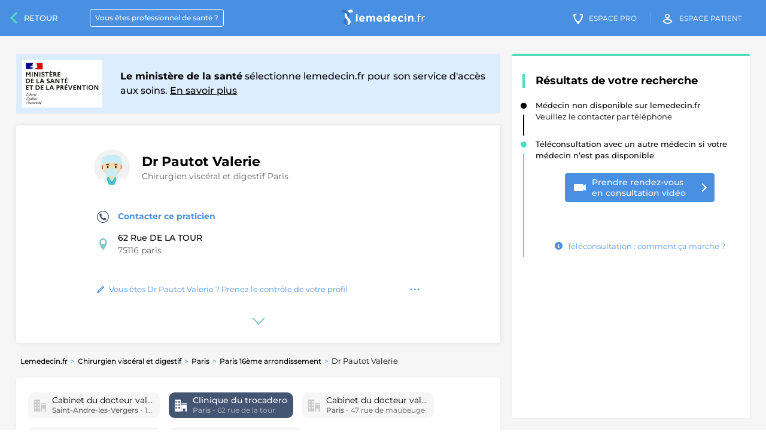

--- FILE ---
content_type: text/html; charset=UTF-8
request_url: https://lemedecin.fr/paris/clinique-chirurgicale-du-trocadero/chirurgien-visceral-et-digestif/docteur-pautot-valerie/3f8f0dd345a7d3f85cf320676d3d104e/pro/
body_size: 17784
content:
<!DOCTYPE html>
<html lang="fr">
<head>
  <base href="https://lemedecin.fr/newversion/">
  <meta charset="utf-8">
  <title>PRENDRE RENDEZ-VOUS: DR PAUTOT VALERIE chirurgien viscéral et digestif à Paris au 62 Rue DE LA TOUR 75116 Paris</title>
      <link rel="manifest" href='data:application/manifest+json,{"name":"LeMedecin.fr","short_name":"LeMedecin","description":"Lemedecin.fr vous permet de prendre rendez-vous rapidement avec DR PAUTOT VALERIE, chirurgien visc\u00e9ral et digestif \u00e0 paris au sein du CLINIQUE DU TROCADERO","icons":[{"src":"https:\/\/lemedecin.fr\/assets\/images\/android-icon-36x36.png","sizes":"36x36","type":"image.png","density":"0.75"},{"src":"https:\/\/lemedecin.fr\/assets\/images\/android-icon-48x48.png","sizes":"48x48","type":"image.png","density":"1"},{"src":"https:\/\/lemedecin.fr\/assets\/images\/android-icon-72x72.png","sizes":"72x72","type":"image.png","density":"1.5"},{"src":"https:\/\/lemedecin.fr\/assets\/images\/android-icon-96x96.png","sizes":"96x96","type":"image.png","density":"2.0"},{"src":"https:\/\/lemedecin.fr\/assets\/images\/android-icon-144x144.png","sizes":"144x144","type":"image.png","density":"3.0"},{"src":"https:\/\/lemedecin.fr\/assets\/images\/android-icon-192x192.png","sizes":"192x192","type":"image.png","density":"4.0"}]}'/>

    
  <meta name="author" content="Lemedecin.fr">
  <meta name="viewport" content="width=device-width, initial-scale=1.0">
  <meta property="og:type" content="website"/>
  <meta property="og:title" content="PRENDRE RENDEZ-VOUS: DR PAUTOT VALERIE chirurgien viscéral et digestif à Paris au 62 Rue DE LA TOUR 75116 Paris"/>
  <meta property="og:site_name" content="Lemedecin.fr"/>
  <meta property="og:url" content="https://lemedecin.fr/paris/clinique-chirurgicale-du-trocadero/chirurgien-visceral-et-digestif/docteur-pautot-valerie/3f8f0dd345a7d3f85cf320676d3d104e/pro/">
  <meta name="alexaVerifyID" content="sH6GNkVUnGPLTpyKYwAY63mQR3Y"/>
  <meta name="msvalidate.01" content="FF2745A57316100198CE6DA5C6286C06"/>
  <meta property="og:description" content="Lemedecin.fr vous permet de prendre rendez-vous rapidement avec DR PAUTOT VALERIE, chirurgien viscéral et digestif à paris au sein du CLINIQUE DU TROCADERO"/>
  <meta name="description" content="Lemedecin.fr vous permet de prendre rendez-vous rapidement avec DR PAUTOT VALERIE, chirurgien viscéral et digestif à paris au sein du CLINIQUE DU TROCADERO">
  <link rel="canonical" href="https://lemedecin.fr/troyes/selarl-du-dr-pautot/chirurgien-visceral-et-digestif/docteur-pautot-valerie/3f8f0dd345a7d3f85cf320676d3d104e/pro/"/>

  <link rel="shortcut icon" type="image/x-icon" href="/assets/images/favicon.ico" sizes="32x32"/>

  <meta name="apple-mobile-web-app-capable" content="yes">
  <meta name="apple-mobile-web-app-status-bar-style" content="black">

  <link rel="preconnect" href="https://fonts.gstatic.com">
  <link rel="preload" href="https://fonts.googleapis.com/css2?family=Montserrat:wght@400;500&display=swap" as="style">
  <link rel="stylesheet" href="https://fonts.googleapis.com/css2?family=Montserrat:wght@400;500;700&display=swap">

  <link rel="preload" as="font" href="/assets/fonts/icomoon.woff2?e1koz2?version=1" type="font/woff2" crossorigin="anonymous">

          <link href="https://lemedecin.fr/styles/profil.css?version=22.8" rel="stylesheet"/>
        
    <style>*{box-sizing: border-box;}body{margin: 0; font-size: 13px;}#main, .footer__sitemap--list, .footer__socials{display: none;}.popin-med__super-wrapper, .section__search-wrapper, .header:before, .options-profil__menu, .fixed-block-mask{visibility: hidden;}.popin-med__super-wrapper{position: fixed;}.medecin-profil #main{overflow: hidden;}.section__search-wrapper.visible{visibility: visible;}.hidden{display: none;}.header-right__stepper{padding: 0 0 20px 20px;}.header-right__stepper--title, .header-right__stepper--desc{font-size: 13px;}.footer{padding-bottom: 20px; background: #f6f6f6; clear: both; font-family: Verdana;}.footer__sitemap--list.fullwidth{display: block; padding: 10px;}.footer__socials{text-align: center; background: #fff; padding: 20px 35px;}.footer__socials--title{text-transform: uppercase; line-height: 1.5; font-size: 14px;}.footer__links{margin: 0 auto; text-align: center; color: #262626; line-height: 2; font-size: 12px; border-top: 1px solid #e6e6e6;}.footer__links a{color: #262626; text-decoration: none;}.footer__sitemap{padding: 50px 10px;}.footer__sitemap--title{font-size: 18px; font-weight: 500; padding-bottom: 20px;}.footer__sitemap--urls{list-style: none; margin: 0; padding: 0; display: flex; flex-wrap: wrap;}.footer__sitemap--urls li{padding-bottom: 10px; padding-right: 10px;}.footer__sitemap--urls li a{font-size: 12px; color: #4a90e2; line-height: 1.3; text-decoration: none;}@media (max-width: 719px){.header{height: 60px; line-height: 60px; background: #4a90e2; color: #fff; position: fixed; width: 100%; text-align: right; padding: 0 20px; top: 0; left: 0;}.header__burger{position: absolute; right: 5%; top: 50%; transform: translate(0, -50%); width: 25px; height: 25px;}.header__burger span{display: block; height: 2px; width: 100%; margin: 5px 0; background: #fff;}.logo-medecin{left: 50%; top: 50%; transform: translate(-50%, -50%); width: 140px; position: absolute;}.logo-medecin img{width: 140px; height: 20px;}.header-link.praticien, .header-link.medecin-cta, .header-link.patient-cta, .header__search-cta{display: none;}.footer__sitemap--urls li{width: 100%;}.hidden-mobile{display: none !important;}.footer__links{padding: 30px 10px;}.footer__socials{padding: 20px;}.footer__socials--title{font-size: 12px;}.footer__sitemap{padding: 20px 10px;}.alert-infos.profil3{top: 60px; left: 0; z-index: 102; position: fixed; width: 100%; margin: 0; border-radius: 4px; font-family: Verdana;}.alert-infos__header{background: #cbe3ff; color: #262626; display: flex; align-items: center; margin: 0 auto; box-shadow: 0 0 20px 0 rgba(0, 0, 0, 0.1); padding: 5px 15px; line-height: 1.3; font-size: 12px; height: 40px;}.alert-infos__header strong{font-weight: 600;}.picto-alert{border: 2px solid #4a90e2; color: #fff; background: #4a90e2; width: 20px; min-width: 20px; height: 20px; font-size: 14px; line-height: 1; text-align: center; border-radius: 100px; margin-right: 10px; display: flex; align-items: center; justify-content: center;}}@media (max-width: 360px){.alert-infos__header{font-size: 12px;}}</style>
  <script>window.has_tlc_other_praticien = false;</script>

    <script>window.utm_tracking = {
                      utm_campaign: 'from_p3_org_no_agenda',
                      utm_medium: 'p3_org',
                      utm_source: 'p3'
                  };
                  </script></head>
<body
        data-csrf="eyJ0eXAiOiJKV1QiLCJhbGciOiJIUzI1NiJ9.[base64].hjpnAwm7yjt7EPyauVIbyYTeIiVsjcdDkBJWi6dEBGM"
        class="medecin-profil    multiple-col-autocomplete "
        data-patient-domain="https://patient.lemedecin.fr"
        data-public-key="pk_live_HQdiO7FBGK01Vk06sGl5Thsz"
        data-spe="chirurgien-visceral-et-digestif"
>

<div id="main" role="main">
    <header class="header" data-domain="https://lemedecin.fr">
  <span class="header__burger" data-role="header-burger">
    <span></span>
    <span></span>
    <span></span>
  </span>
  <a href="https://lemedecin.fr" class="logo-medecin">
    <img src="/assets/images/logo-lemedecin.svg" alt="LeMedecin.fr" width="140" height="28"/>
  </a>
  <div class="header__nav">
    <a href="https://lemedecin.fr/praticien-join-us" class="header-link praticien"><span>Vous êtes professionnel de santé&nbsp;?</span></a>
    <a href="https://praticien.lemedecin.fr/medecin" class="header-link medecin-cta"><i class="icon-icon-medecin"></i><span><span class="hidden-mobile">Espace</span> Pro</span></a>
    <a href="https://patient.lemedecin.fr/patient" class="header-link patient-cta"><i class="icon-icon-patient"></i><span><span class="hidden-mobile">Espace</span> patient</span></a>
   <!-- <button data-action="show-search-engine" class="header__search-cta"><i class="icon icon-icon-loupe"></i><span class="sr-only">Chercher un praticien</span></button>-->
  </div>

</header><div class="search-form-wrapper">
  <input type="hidden" name="numberresultsmaps" value="50"/>
  <input type="hidden" name="mapview" value="true"/>
  <div class="section__search-wrapper sticky-to-header">
    <div class="section__medecin no-submit">
      <i class="icon-icon-loupe icon-input"></i>
      <label class="hidden-label" for="tags">search autocomplete</label>
      <input autocomplete="off" type="text" name="search1" value="" required class="form-control" id="tags" placeholder="Rechercher votre praticien"/>
    </div>
    <div class="section__submit no-submit">
      <button class="geoloc opengeoloc"><i class="icon  icon-icon-poi"></i><span>Me géolocaliser</span></button>
    </div>
  </div>
</div>
  <div class="container-fluid header-wrapper">
    <div class="row">

        
          <div class="alert-infos sas-ans for-p3">
            <div class="sas-ans__inner">
              <div class="sas-ans__logo">
                <img src="/assets/images/logo_ministere_de_la_sante_et_de_la_prevention.svg" alt="">
              </div>
              <span class="sas-ans__text"><strong>Le ministère de la santé</strong> sélectionne lemedecin.fr pour son service d'accès aux soins. <a href="/lemedecin-sas">En savoir plus</a></span>
            </div>
          </div>

            
      <div class="content__header-wrapper">

        <div class="content__header">
          <div class="content__header--top">
            <div class="pictWrapper">
              <img src="https://lemedecin.fr/newversion/img/imageslemedecin/doctor2_tuwotn.jpg" alt="Image de profil de Dr Pautot Valerie" width="60" height="60"/>
            </div>
            <div class="infosWrapper">
              <div class="infosWrapper__contact">
                <div class="infosWrapper__contact--infos">
                  <h1>
                    <span id="praticien_fullname" class="infosWrapper__name">Dr Pautot Valerie</span>
                  </h1>
                  <h2 class="infosWrapper__spe"><a class='infosWrapper__spe--place' href='https://lemedecin.fr/chirurgien-visceral-et-digestif/paris/praticiens'>Chirurgien viscéral et digestif Paris</a></h2>
                </div>
                                      <div class="infosWrapper__contact--cta hidden-desktop">
                      <button href="#praticien-no-account" class="big-picto-cta scrollToAnchor" title="Modifier les informations">
                        <i class="icon  icon-pencil"></i>
                      </button>
                    </div>
                                    </div>
            </div>
          </div>
          <div class="content__header--bottom">
            <div class="infosWrapper__tarifs">
              <div class="infosWrapper__item">          <a class="clickPhone phone-others-cases infosWrapper__item--text" id="clickpg" href="https://lemedecin.fr/newversion/pg_14072018.php?one=3f8f0dd345a7d3f85cf320676d3d104e&two=6545b4159dda8c22fcf46a74e9635526" rel="nofollow">
            <i class="icon icon-telephone_circle"></i>Contacter ce praticien
          </a>
            </div>
              <div id="pratcien-address" class="infosWrapper__item">
                <i class="icon icon-location"></i>
                <strong class="infosWrapper__item--text">
                    62 Rue DE LA TOUR<small>75116 paris</small>                </strong>
              </div>
                                  <div class="infosWrapper__item infos hidden-mobile">
                    <a href="/register-infos?name=Dr Pautot Valerie" target="_blank" rel="noopener" class="infosWrapper__link" title="Modifier les informations">
                      <i class="icon  icon-pencil"></i> Vous êtes Dr Pautot Valerie ? Prenez le contrôle de votre profil
                    </a>
                    <div class="options-profil">
                      <button class="options-profil__btn" data-action="open-options-praticien">
                        <span class="sr-only">Options fiche praticien</span></button>
                      <div class="options-profil__menu">
                        <a href="/register-infos?name=Dr Pautot Valerie" target="_blank" rel="noopener" class="options-profil__menu--link">Personnaliser mon profil</a>
                        <a href="https://lemedecin.fr/error-fiche?url=https://lemedecin.fr/paris/clinique-chirurgicale-du-trocadero/chirurgien-visceral-et-digestif/docteur-pautot-valerie/3f8f0dd345a7d3f85cf320676d3d104e/pro/" target="_blank" rel="noopener" class="options-profil__menu--link delete">Supprimer mon profil</a>
                      </div>
                    </div>
                  </div>
                                </div>
          </div>
        </div>
        <div class="content__header--showmore-wrapper">
          <button href="#content" class="content__header--showmore scrollToAnchor">
            <span class="sr-only">Voir plus</span>
          </button>
        </div>
      </div>
    </div>
  </div>

  <a class="content__header--back" href="https://lemedecin.fr/chirurgien-visceral-et-digestif/paris/praticiens">Retour<span class="hidden-mobile">&nbsp;aux résultats</span></a>
  <div id="content">
    <div class="container-fluid">

      <div class="row flex-display">
        <div class="col-sm-12 col-md-8 col-lg-8 profil-content">

            

          <div class="row flex-display">
              
<script type="application/ld+json">
{
    "@context": "https://schema.org",
    "@type": "BreadcrumbList",
    "itemListElement": [
        {
            "@type": "ListItem",
            "position": 1,
            "item": {
                "@type": "Thing",
                "@id": "https://lemedecin.fr",
                "name": "Lemedecin.fr"
            }
        },
        {
            "@type": "ListItem",
            "position": 2,
            "item": {
                "@type": "Thing",
                "@id": "https://lemedecin.fr/chirurgien-visceral-et-digestif/praticiens",
                "name": "Chirurgien viscéral et digestif",
                "url": "https://lemedecin.fr/chirurgien-visceral-et-digestif/praticiens"
            }
        },
        {
            "@type": "ListItem",
            "position": 3,
            "item": {
                "@type": "Thing",
                "@id": "https://lemedecin.fr/chirurgien-visceral-et-digestif/paris/praticiens",
                "name": "Paris",
                "url": "https://lemedecin.fr/chirurgien-visceral-et-digestif/paris/praticiens"
            }
        },
        {
            "@type": "ListItem",
            "position": 4,
            "item": {
                "@type": "Thing",
                "@id": "https://lemedecin.fr/chirurgien-visceral-et-digestif/paris-75116/praticiens",
                "name": "paris 16ème arrondissement",
                "url": "https://lemedecin.fr/chirurgien-visceral-et-digestif/paris-75116/praticiens"
            }
        },
        {
            "@type": "ListItem",
            "position": 5,
            "item": {
                "@type": "Thing",
                "@id": "https://lemedecin.fr/paris/clinique-chirurgicale-du-trocadero/chirurgien-visceral-et-digestif/docteur-pautot-valerie/3f8f0dd345a7d3f85cf320676d3d104e/pro/",
                "name": "Dr Pautot Valerie"
            }
        }
    ]
}
</script>
<ol aria-label="Breadcrumb" class="breadcrumbs"><li><strong><a href="https://lemedecin.fr">Lemedecin.fr</a></strong></li><li><strong><a href="https://lemedecin.fr/chirurgien-visceral-et-digestif/praticiens">Chirurgien viscéral et digestif</a></strong></li><li><strong><a href="https://lemedecin.fr/chirurgien-visceral-et-digestif/paris/praticiens">Paris</a></strong></li><li><strong><a href="https://lemedecin.fr/chirurgien-visceral-et-digestif/paris-75116/praticiens">Paris 16ème arrondissement</a></strong></li><li><span>Dr Pautot Valerie</span></li></ol>          </div>
                          <div class="profil-block-wrapper flex">
                  <div class="profil-block-wrapper__places"><a class='profil-block-wrapper__places--item' href='/st-andre-les-vergers/selarl-du-dr-pautot/chirurgien-visceral-et-digestif/docteur-pautot-valerie/3f8f0dd345a7d3f85cf320676d3d104e/pro/'><i class='icon icon-office'></i><span class='profil-block-wrapper__places--wrapper'>Cabinet du docteur valerie pautot<br/><small><strong>Saint-Andre-les-Vergers</strong> - 17 rue charles baltet</small></span></a><span class='profil-block-wrapper__places--item selected'><i class='icon icon-office'></i><span class='profil-block-wrapper__places--wrapper'>Clinique du trocadero<br/><small><strong>Paris</strong> - 62 rue de la tour</small></span></span><a class='profil-block-wrapper__places--item' href='/paris/cabinet-du-docteur-valerie-pautot/chirurgien-visceral-et-digestif/docteur-pautot-valerie/3f8f0dd345a7d3f85cf320676d3d104e/pro/'><i class='icon icon-office'></i><span class='profil-block-wrapper__places--wrapper'>Cabinet du docteur valerie pautot<br/><small><strong>Paris</strong> - 47 rue de maubeuge</small></span></a><a class='profil-block-wrapper__places--item' href='/paris/cabinet-du-docteur-valerie-pauto/chirurgien-visceral-et-digestif/docteur-pautot-valerie/3f8f0dd345a7d3f85cf320676d3d104e/pro/'><i class='icon icon-office'></i><span class='profil-block-wrapper__places--wrapper'>Cabinet du docteur valerie pautot<br/><small><strong>Paris</strong> - 62 rue de la tour</small></span></a><a class='profil-block-wrapper__places--item' href='/troyes/selarl-du-dr-pautot/chirurgien-visceral-et-digestif/docteur-pautot-valerie/3f8f0dd345a7d3f85cf320676d3d104e/pro/'><i class='icon icon-office'></i><span class='profil-block-wrapper__places--wrapper'>Cabinet du docteur valerie pautot<br/><small><strong>Troyes</strong> - 41 rue du general saussier</small></span></a></div>                <h2 class="section-title"><i class="icon-profile icon"></i>Présentation</h2>

                <p class="section-text">Docteur PAUTOT Valerie est chirurgien viscéral et digestif à paris, <a href='https://lemedecin.fr/paris/clinique-chirurgicale-du-trocadero/6545b4159dda8c22fcf46a74e9635526/vpro/'>CLINIQUE DU TROCADERO&nbsp;</a> est au 62 Rue DE LA TOUR à paris dans le 75116. <br/><br/>Docteur PAUTOT Valerie est aussi disponible <a href='https://lemedecin.fr/paris/clinique-chirurgicale-du-trocadero/chirurgien-visceral-et-digestif/docteur-pautot-valerie/3f8f0dd345a7d3f85cf320676d3d104e/pro/#autrescabinets'>à d'autres adresses.</a></p>

                  
              </div>

                                  <div class="profil-block-wrapper yellow-bg">
                    <a href='/thanks_doc?url=/paris/clinique-chirurgicale-du-trocadero/chirurgien-visceral-et-digestif/docteur-pautot-valerie/3f8f0dd345a7d3f85cf320676d3d104e/pro/' class='alert-infos__header like likebis'><span><strong>Vous souhaitez remercier votre praticien</strong> <u>Cliquez ici pour lui laisser un avis</u></span>
                      <div class='picto-like'><i class='icon icon-picto-like'></i></div>
                    </a>
                  </div>
                                  <div class="profil-block-wrapper flex">
                <h2 class="section-title"><i class="icon-mesantecedents icon"></i>Tarifs et remboursements</h2>
                <p class='section-text'>
                  <span class="section-text--subtitle"><i class="icon icon-icon-infos"></i>Conventionnement</span>
                  <span class="section-text--content">
                    Non renseigné<br/>                  </span>
                </p>
                                  <p class='section-text half-col'>
                  <span class="section-text--subtitle"><i class="icon icon-clipboard"></i>Carte vitale</span>
                  <span class="section-text--content">
                Non renseigné                  </span>
                </p>
              </div>
                                              <div class="profil-block-wrapper flex">
                <h2 class="section-title"><i class="icon-cogs icon"></i>Informations pratiques</h2>
                <p class="section-text half-col">
                  <span class="section-text--subtitle"><i class="icon icon-office"></i>Adresse</span>
                  <span class="section-text--content">
                    <strong>Dr Pautot Valerie</strong><br/><small>62 Rue DE LA TOUR 75116 Paris</small>                  </span>
                </p>
                <p class="section-text half-col">
                  <span class="section-text--subtitle"><i class="icon icon-icon-comment"></i>Langue parlée</span>
                  <span class="section-text--content">français</span>

                </p>

                                      <p class="section-text half-col">
                      <span class="section-text--subtitle"><i class="icon icon-seat"></i>Accès handicapé</span>
                      <span class="section-text--content">Non renseigné</span>
                    </p>
                                    </div>
                <div class='profil-block-wrapper' data-role='limited-list' data-max='6' id='affichercarte'><h2 class='section-title'><i class='icon-compass2 icon'></i>Transports les plus proches</h2><div class='section-text'><ul class='transport-list' data-role='list'><li ><i class='icon icon-location'></i><span class='transport-list__text-wrapper'>Bus - La Tour</span></li><li ><i class='icon icon-location'></i><span class='transport-list__text-wrapper'>Bus - Place Possoz</span></li><li ><i class='icon icon-location'></i><span class='transport-list__text-wrapper'>Bus - Scheffer</span></li><li ><i class='icon icon-location'></i><span class='transport-list__text-wrapper'>Bus - Jean Bologne</span></li><li ><i class='icon icon-location'></i><span class='transport-list__text-wrapper'>Bus - Passy / la Tour</span></li><li ><i class='icon icon-location'></i><span class='transport-list__text-wrapper'>Bus - Place de Passy</span></li><li style='display: none;'><i class='icon icon-location'></i><span class='transport-list__text-wrapper'>Bus - Sablons / Cortambert</span></li><li style='display: none;'><i class='icon icon-location'></i><span class='transport-list__text-wrapper'>Bus - Nicolo / Jean Richepin</span></li><li style='display: none;'><i class='icon icon-location'></i><span class='transport-list__text-wrapper'>Bus - Rue de la Pompe</span></li><li style='display: none;'><i class='icon icon-location'></i><span class='transport-list__text-wrapper'>Metro - Rue de la Pompe</span></li></ul></div><div class='transport-list__cta'><a class='blue-cta dark' rel='nofollow' href='https://www.google.fr/maps/dir//62+Rue+DE+LA+TOUR+75116+Paris/'><i class='icon-location icon'></i><span class='separator'></span><span>S'y rendre</span></a></div><button data-action='show-more-list' class='show-more-list' title='Voir plus'></button></div>                  <div id="autrescabinets" class="profil-block-wrapper" data-role="limited-list" data-max="4">
                    <h2 class="section-title">
                      <i class="icon icon-office"></i>Autres cabinets de consultation
                    </h2>
                    <div class='section-text'>
                        <span class='medecins-list__title'>Consultation dans <strong class='inner'>5 cabinets </strong>différents </span><ul class='medecins-list' data-role='list'><li ><a href='/st-andre-les-vergers/selarl-du-dr-pautot/chirurgien-visceral-et-digestif/docteur-pautot-valerie/3f8f0dd345a7d3f85cf320676d3d104e/pro/'><span class='medecins-list__pict with-icon'><i class='icon icon-office'></i></span><span class='medecins-list__infos-wrapper'><span class='medecins-list__name'>CABINET DU DOCTEUR VALERIE PAUTOT</span><span class='medecins-list__spe'>17 RUE CHARLES BALTET - saint-andre-les-vergers</span></span></a><li ><a href='/paris/clinique-chirurgicale-du-trocadero/chirurgien-visceral-et-digestif/docteur-pautot-valerie/3f8f0dd345a7d3f85cf320676d3d104e/pro/'><span class='medecins-list__pict with-icon'><i class='icon icon-office'></i></span><span class='medecins-list__infos-wrapper'><span class='medecins-list__name'>CLINIQUE DU TROCADERO</span><span class='medecins-list__spe'>62 Rue DE LA TOUR - paris</span></span></a><li ><a href='/paris/cabinet-du-docteur-valerie-pautot/chirurgien-visceral-et-digestif/docteur-pautot-valerie/3f8f0dd345a7d3f85cf320676d3d104e/pro/'><span class='medecins-list__pict with-icon'><i class='icon icon-office'></i></span><span class='medecins-list__infos-wrapper'><span class='medecins-list__name'>CABINET DU DOCTEUR VALERIE PAUTOT</span><span class='medecins-list__spe'>47 RUE DE MAUBEUGE - paris</span></span></a><li ><a href='/paris/cabinet-du-docteur-valerie-pauto/chirurgien-visceral-et-digestif/docteur-pautot-valerie/3f8f0dd345a7d3f85cf320676d3d104e/pro/'><span class='medecins-list__pict with-icon'><i class='icon icon-office'></i></span><span class='medecins-list__infos-wrapper'><span class='medecins-list__name'>CABINET DU DOCTEUR VALERIE PAUTOT</span><span class='medecins-list__spe'>62 RUE DE LA TOUR - paris</span></span></a><li style='display: none;'><a href='/troyes/selarl-du-dr-pautot/chirurgien-visceral-et-digestif/docteur-pautot-valerie/3f8f0dd345a7d3f85cf320676d3d104e/pro/'><span class='medecins-list__pict with-icon'><i class='icon icon-office'></i></span><span class='medecins-list__infos-wrapper'><span class='medecins-list__name'>CABINET DU DOCTEUR VALERIE PAUTOT</span><span class='medecins-list__spe'>41 RUE DU GENERAL SAUSSIER - troyes</span></span></a></ul>                    </div>
                      <button data-action='show-more-list' class='show-more-list' title='Voir plus'></button>                  </div>
                    <div class='profil-block-wrapper' data-role='limited-list' id='typesactes'><h2 class='section-title'><i class='icon icon-mesantecedents'></i>Détails des actes pris en charge par la sécurité sociale </h2><div class='section-text'><ul class='formation_list'><li><span class='formation_list__picto'><i class='icon icon-mesantecedents'></i></span><span class='formation_list__title'><a href='https://lemedecin.fr/medical/actes/hfcc003-court-circuit-gastrique-avec-anse-montee-en-y-bypass-gastrique-en-y-pour.html'> Court-circuit gastrique avec anse montée en Y [Bypass gastrique en Y] pour obésité, par coelioscopie </a><span class='formation_list__desc'>Code CCAM : <strong>HFCC0030</strong> </span></li><li><span class='formation_list__picto'><i class='icon icon-mesantecedents'></i></span><span class='formation_list__title'><a href='https://lemedecin.fr/medical/actes/hffc018-gastrectomie-longitudinale-sleeve-gastrectomy-pour-obesite-par-coeliosco.html'> Gastrectomie longitudinale [Sleeve gastrectomy] pour obésité, par coelioscopie </a><span class='formation_list__desc'>Code CCAM : <strong>HFFC0180</strong> </span></li><li><span class='formation_list__picto'><i class='icon icon-mesantecedents'></i></span><span class='formation_list__title'><a href='https://lemedecin.fr/medical/actes/hfmc001-confection-dune-valve-tuberositaire-avec-liberation-de-la-grande-courbur.html'> Confection d'une valve tubérositaire avec libération de la grande courbure gastrique, par coelioscopie </a><span class='formation_list__desc'>Code CCAM : <strong>HFMC0010</strong> </span></li><li><span class='formation_list__picto'><i class='icon icon-mesantecedents'></i></span><span class='formation_list__title'><a href='https://lemedecin.fr/medical/actes/hfmc008-repositionnement-ou-ablation-dun-anneau-ajustable-perigastrique-par-coel.html'> Repositionnement ou ablation d'un anneau ajustable périgastrique, par coelioscopie </a><span class='formation_list__desc'>Code CCAM : <strong>HFMC0080</strong> </span></li><li><span class='formation_list__picto'><i class='icon icon-mesantecedents'></i></span><span class='formation_list__title'><a href='https://lemedecin.fr/medical/actes/hmfc004-cholecystectomie-par-coelioscopie.html'> Cholécystectomie, par coelioscopie </a><span class='formation_list__desc'>Code CCAM : <strong>HMFC0040</strong> </span></li><li><span class='formation_list__picto'><i class='icon icon-mesantecedents'></i></span><span class='formation_list__title'><a href='https://lemedecin.fr/medical/actes/llmc004-cure-dune-hernie-hiatale-sans-pose-de-prothese-par-coelioscopie.html'> Cure d'une hernie hiatale sans pose de prothèse, par coelioscopie </a><span class='formation_list__desc'>Code CCAM : <strong>LLMC0040</strong> </span></li></ul></div></div>                  <div id="pratsamestructure" class="profil-block-wrapper" data-role="limited-list" data-max="3">
                    <h2 class="section-title">
                      <i class="icon icon-address-book"></i>Praticiens au sein de la même structure
                    </h2>
                    <div class='section-text'>
                        <span class='medecins-list__title'><strong>44 praticiens</strong> au sein de CLINIQUE DU TROCADERO</span><ul class='medecins-list' data-role='list'><li ><a href='/paris/clinique-chirurgicale-du-trocadero/chirurgien/docteur-zarca-daniel/f734fe274fa8d706f8b9a220f03787a1/pro/'><span class='medecins-list__pict'><img src='/newversion/img/imageslemedecin/doctor2_tuwotn.jpg' alt='Image de profil de DR ZARCA Daniel' width='50' height='50'/></span><span class='medecins-list__infos-wrapper'><span class='medecins-list__name'>DR ZARCA Daniel</span><span class='medecins-list__spe'>chirurgien</span></span></a></li><li ><a href='/paris/clinique-du-trocadero/gynecologue-obstetricien/docteur-ben-zakine-yves/611ba6df640e36e644b297c48a72e2eb/pro/'><span class='medecins-list__pict'><img src='/newversion/img/imageslemedecin/doctor2_tuwotn.jpg' alt='Image de profil de DR BEN ZAKINE Yves' width='50' height='50'/></span><span class='medecins-list__infos-wrapper'><span class='medecins-list__name'>DR BEN ZAKINE Yves</span><span class='medecins-list__spe'>gynécologue obstétricien</span></span></a></li><li ><a href='/paris/clinique-chirurgicale-du-trocadero/chirurgien-plastique/docteur-levan-philippe/c87306e3d6008b83c4538f17e2d62c9e/pro/'><span class='medecins-list__pict'><img src='/newversion/img/imageslemedecin/doctor2_tuwotn.jpg' alt='Image de profil de DR LEVAN PHILIPPE' width='50' height='50'/></span><span class='medecins-list__infos-wrapper'><span class='medecins-list__name'>DR LEVAN PHILIPPE</span><span class='medecins-list__spe'>chirurgien plastique reconstructrice et esthétique</span></span></a></li><li style='display: none;'><a href='/paris/clinique-chirurgicale-du-trocadero/gastro-enterologue/docteur-gerometta-rafaele/8b152797556d69ca54a64db6067ebc1e/pro/'><span class='medecins-list__pict'><img src='/newversion/img/imageslemedecin/doctor2_tuwotn.jpg' alt='Image de profil de DR GEROMETTA RAFAELE' width='50' height='50'/></span><span class='medecins-list__infos-wrapper'><span class='medecins-list__name'>DR GEROMETTA RAFAELE</span><span class='medecins-list__spe'>gastro-entérologue et hépatologue</span></span></a></li><li style='display: none;'><a href='/paris/clinique-chirurgicale-du-trocadero/gastro-enterologue/docteur-chupin-antoine/8bc04c78eac3256684997a28bfc15ab3/pro/'><span class='medecins-list__pict'><img src='/newversion/img/imageslemedecin/doctor2_tuwotn.jpg' alt='Image de profil de DR CHUPIN Antoine' width='50' height='50'/></span><span class='medecins-list__infos-wrapper'><span class='medecins-list__name'>DR CHUPIN Antoine</span><span class='medecins-list__spe'>gastro-entérologue et hépatologue</span></span></a></li><li style='display: none;'><a href='/paris/clinique-du-trocadero/gastro-enterologue/docteur-hanna-naim/58d75c727e02086b0d6a18a1681645aa/pro/'><span class='medecins-list__pict'><img src='/newversion/img/imageslemedecin/doctor2_tuwotn.jpg' alt='Image de profil de DR HANNA Naim' width='50' height='50'/></span><span class='medecins-list__infos-wrapper'><span class='medecins-list__name'>DR HANNA Naim</span><span class='medecins-list__spe'>gastro-entérologue et hépatologue</span></span></a></li><li style='display: none;'><a href='/paris/clinique-chirurgicale-du-trocadero/chirurgien-plastique/docteur-zwillinger-nicolas/31ddc8f9bf2d222fa97eafba0ad9f9af/pro/'><span class='medecins-list__pict'><img src='/newversion/img/imageslemedecin/doctor2_tuwotn.jpg' alt='Image de profil de DR ZWILLINGER NICOLAS' width='50' height='50'/></span><span class='medecins-list__infos-wrapper'><span class='medecins-list__name'>DR ZWILLINGER NICOLAS</span><span class='medecins-list__spe'>chirurgien plastique reconstructrice et esthétique</span></span></a></li><li style='display: none;'><a href='/paris/clinique-chirurgicale-du-trocadero/anesthesiste/docteur-marzetti-michela/db3c26dd62b082c4a47e6aca24276d47/pro/'><span class='medecins-list__pict'><img src='/newversion/img/imageslemedecin/doctor2_tuwotn.jpg' alt='Image de profil de DR MARZETTI MICHELA' width='50' height='50'/></span><span class='medecins-list__infos-wrapper'><span class='medecins-list__name'>DR MARZETTI MICHELA</span><span class='medecins-list__spe'>anesthésiste réanimateur</span></span></a></li><li style='display: none;'><a href='/paris/clinique-chirurgicale-du-trocadero/chirurgien/docteur-schipani-luigi-stefano/18d6d0723968aed78b892b6012b43b5f/pro/'><span class='medecins-list__pict'><img src='/newversion/img/imageslemedecin/doctor2_tuwotn.jpg' alt='Image de profil de DR SCHIPANI LUIGI STEFANO' width='50' height='50'/></span><span class='medecins-list__infos-wrapper'><span class='medecins-list__name'>DR SCHIPANI LUIGI STEFANO</span><span class='medecins-list__spe'>chirurgien</span></span></a></li><li style='display: none;'><a href='/paris/clinique-chirurgicale-du-trocadero/chirurgien-plastique/docteur-youssef-marwen/f9d0b6b67584f4297595d0921fb3f68b/pro/'><span class='medecins-list__pict'><img src='/newversion/img/imageslemedecin/doctor2_tuwotn.jpg' alt='Image de profil de DR YOUSSEF MARWEN' width='50' height='50'/></span><span class='medecins-list__infos-wrapper'><span class='medecins-list__name'>DR YOUSSEF MARWEN</span><span class='medecins-list__spe'>chirurgien plastique reconstructrice et esthétique</span></span></a></li></ul>                    </div>
                      <button data-action='show-more-list' class='show-more-list' title='Voir plus'></button>                  </div>
                                      <div class="profil-block-wrapper" data-role="limited-list" data-max="4">
                    <h2 class="section-title"><i class="icon icon-location"></i>Praticien(s) à la même adresse</h2>
                    <div class='section-text'>
                        <span class='medecins-list__title'><strong>6 autre(s) praticien(s)</strong> au 62 Rue DE LA TOUR à paris</span><ul class='medecins-list' data-role='list'><li ><a href='/paris/cabinet-du-dr-gabriel-rahmi/gastro-enterologue/docteur-rahmi-gabriel/3f227b78c815c9ad2555d6023bde79e0/pro/'><span class='medecins-list__pict'><img src='/newversion/img/imageslemedecin/doctor2_tuwotn.jpg' alt='Image de profil de Docteur RAHMI GABRIEL' width='50' height='50'/></span><span class='medecins-list__infos-wrapper'><span class='medecins-list__name'>Docteur RAHMI GABRIEL</span>
                                          <span class='medecins-list__spe'>gastro-entérologue et hépatologue</span>
                                          </span></a></li><li ><a href='/paris/cabinet-du-dr-violaine-beauthier-landauer/chirurgien-orthopediste/docteur-beauthier-landauer-violaine/88ae3a02ab8c3ab0f63024af2a7c553d/pro/'><span class='medecins-list__pict'><img src='/newversion/img/imageslemedecin/doctor2_tuwotn.jpg' alt='Image de profil de Docteur BEAUTHIER Violaine' width='50' height='50'/></span><span class='medecins-list__infos-wrapper'><span class='medecins-list__name'>Docteur BEAUTHIER Violaine</span>
                                          <span class='medecins-list__spe'>chirurgien orthopédiste et traumatologue</span>
                                          </span></a></li><li ><a href='/paris/cabinet-du-dr-chloe-leandri/gastro-enterologue/docteur-leandri-chloe/a3e6a913c458427ba92cac64984faa9f/pro/'><span class='medecins-list__pict'><img src='/newversion/img/imageslemedecin/doctor2_tuwotn.jpg' alt='Image de profil de Docteur LEANDRI CHLOE' width='50' height='50'/></span><span class='medecins-list__infos-wrapper'><span class='medecins-list__name'>Docteur LEANDRI CHLOE</span>
                                          <span class='medecins-list__spe'>gastro-entérologue et hépatologue</span>
                                          </span></a></li><li ><a href='/paris/cabinet-du-dr-ali-al-lazkani/anesthesiste/docteur-al-lazkani-ali/a19d8613c830d221607980aa67992dc2/pro/'><span class='medecins-list__pict'><img src='/newversion/img/imageslemedecin/doctor2_tuwotn.jpg' alt='Image de profil de Docteur AL LAZKANI Ali' width='50' height='50'/></span><span class='medecins-list__infos-wrapper'><span class='medecins-list__name'>Docteur AL LAZKANI Ali</span>
                                          <span class='medecins-list__spe'>anesthésiste réanimateur</span>
                                          </span></a></li><li style='display: none;'><a href='/paris/cabinet-du-dr-stephane-seror/anesthesiste/docteur-seror-stephane/260ab818fb5471a45b5293184cdf1731-2/pro/'><span class='medecins-list__pict'><img src='/newversion/img/imageslemedecin/doctor2_tuwotn.jpg' alt='Image de profil de Docteur SEROR STEPHANE' width='50' height='50'/></span><span class='medecins-list__infos-wrapper'><span class='medecins-list__name'>Docteur SEROR STEPHANE</span>
                                          <span class='medecins-list__spe'>anesthésiste réanimateur</span>
                                          </span></a></li><li style='display: none;'><a href='/paris/cabinet-du-dr-gabriel-niango/orl-chirurgien-de-la-face-et-du-cou/docteur-niango-gabriel/9f7456b2e4f7672b38a3649e468f8ff4-2/pro/'><span class='medecins-list__pict'><img src='/newversion/img/imageslemedecin/doctor2_tuwotn.jpg' alt='Image de profil de Docteur NIANGO GABRIEL' width='50' height='50'/></span><span class='medecins-list__infos-wrapper'><span class='medecins-list__name'>Docteur NIANGO GABRIEL</span>
                                          <span class='medecins-list__spe'>orl et chirugien cervico-facial</span>
                                          </span></a></li></ul>                    </div>
                      <button data-action='show-more-list' class='show-more-list' title='Voir plus'></button>                  </div>
                    
              <!-- AVIS ++ /START -->

                
              <!-- AVIS ++ /END -->

                                  <button data-action="show-hidden-block" data-id="admin-infos" class="profil-block-wrapper__show-hidden">
                    <i class="icon icon-icon-infos"></i> Informations administratives
                  </button>

                  <div class="profil-block-wrapper flex hidden" id="admin-infos">
                    <h2 class="section-title"><i class="icon icon-icon-infos"></i>Informations administratives</h2>
                      <div class='section-text half-col'><strong>Docteur PAUTOT Valerie est inscrit sur Lemedecin.fr sous le numéro RPPS : 10000595479 et à l’Ordre des médecins en France.</strong></div><div class='section-text half-col'>SIRET : <strong>35050813100025</strong></div>                  </div>
                    
              <div class="row">

                  
<script type="application/ld+json">
{
    "@context": "https://schema.org",
    "@type": "FAQPage",
    "mainEntity": [
        {
            "@type": "Question",
            "name": "Quels sont les actes m&eacute;dicaux pris en charge par la s&eacute;curit&eacute; sociale pratiqu&eacute;s par Dr Pautot Valerie ?",
            "acceptedAnswer": {
                "@type": "Answer",
                "text": "La s&eacute;curit&eacute; sociale prend en charge les actes suivants : &lt;br&gt;&lt;ul class=&#039;simple-list&#039;&gt;&lt;li&gt;Court-circuit gastrique avec anse mont&eacute;e en Y [Bypass gastrique en Y] pour ob&eacute;sit&eacute;, par coelioscopie (Code CCAM : HFCC0030)&lt;/li&gt;&lt;li&gt;Gastrectomie longitudinale [Sleeve gastrectomy] pour ob&eacute;sit&eacute;, par coelioscopie (Code CCAM : HFFC0180)&lt;/li&gt;&lt;li&gt;Confection d&#039;une valve tub&eacute;rositaire avec lib&eacute;ration de la grande courbure gastrique, par coelioscopie (Code CCAM : HFMC0010)&lt;/li&gt;&lt;li&gt;Repositionnement ou ablation d&#039;un anneau ajustable p&eacute;rigastrique, par coelioscopie (Code CCAM : HFMC0080)&lt;/li&gt;&lt;li&gt;Chol&eacute;cystectomie, par coelioscopie (Code CCAM : HMFC0040)&lt;/li&gt;&lt;li&gt;Cure d&#039;une hernie hiatale sans pose de proth&egrave;se, par coelioscopie (Code CCAM : LLMC0040)&lt;/li&gt;&lt;/ul&gt;"
            }
        },
        {
            "@type": "Question",
            "name": "Quelle est la langue parl&eacute;e par Dr Pautot Valerie, chirurgien visc&eacute;ral et digestif ?",
            "acceptedAnswer": {
                "@type": "Answer",
                "text": "La langue parl&eacute;e par &lt;a href=&#039;https://lemedecin.fr/paris/clinique-chirurgicale-du-trocadero/chirurgien-visceral-et-digestif/docteur-pautot-valerie/3f8f0dd345a7d3f85cf320676d3d104e/pro/#langues&#039;&gt;Dr Pautot Valerie&lt;/a&gt;, chirurgien visc&eacute;ral et digestif, est le fran&ccedil;ais."
            }
        },
        {
            "@type": "Question",
            "name": "O&ugrave; consulte Dr Pautot Valerie, chirurgien visc&eacute;ral et digestif ?",
            "acceptedAnswer": {
                "@type": "Answer",
                "text": "Nombre de lieux de consultation de votre praticien : 5&lt;br&gt;&lt;ul class=&#039;simple-list&#039;&gt;&lt;li&gt;&lt;a href=&#039;/st-andre-les-vergers/selarl-du-dr-pautot/chirurgien-visceral-et-digestif/docteur-pautot-valerie/3f8f0dd345a7d3f85cf320676d3d104e/pro/&#039;&gt;Consultation au 17 RUE CHARLES BALTET &agrave; Saint-Andre-les-Vergers dans le 10120&lt;/a&gt;&lt;/li&gt;&lt;li&gt;&lt;a href=&#039;/paris/clinique-chirurgicale-du-trocadero/chirurgien-visceral-et-digestif/docteur-pautot-valerie/3f8f0dd345a7d3f85cf320676d3d104e/pro/&#039;&gt;Consultation au 62 Rue DE LA TOUR &agrave; paris dans le 75116&lt;/a&gt;&lt;/li&gt;&lt;li&gt;&lt;a href=&#039;/paris/cabinet-du-docteur-valerie-pautot/chirurgien-visceral-et-digestif/docteur-pautot-valerie/3f8f0dd345a7d3f85cf320676d3d104e/pro/&#039;&gt;Consultation au 47 RUE DE MAUBEUGE &agrave; paris dans le 75009&lt;/a&gt;&lt;/li&gt;&lt;li&gt;&lt;a href=&#039;/paris/cabinet-du-docteur-valerie-pauto/chirurgien-visceral-et-digestif/docteur-pautot-valerie/3f8f0dd345a7d3f85cf320676d3d104e/pro/&#039;&gt;Consultation au 62 RUE DE LA TOUR &agrave; paris dans le 75116&lt;/a&gt;&lt;/li&gt;&lt;li&gt;&lt;a href=&#039;/troyes/selarl-du-dr-pautot/chirurgien-visceral-et-digestif/docteur-pautot-valerie/3f8f0dd345a7d3f85cf320676d3d104e/pro/&#039;&gt;Consultation au 41 RUE DU GENERAL SAUSSIER &agrave; Troyes dans le 10000&lt;/a&gt;&lt;/li&gt;&lt;/ul&gt;"
            }
        },
        {
            "@type": "Question",
            "name": "Quels sont les transports les plus proches du lieu d&rsquo;exercice de Dr Pautot Valerie, chirurgien visc&eacute;ral et digestif ?",
            "acceptedAnswer": {
                "@type": "Answer",
                "text": "Les transports les plus proches du lieu d&rsquo;exercice de Dr Pautot Valerie, chirurgien visc&eacute;ral et digestif, sont :&lt;br/&gt;&lt;ul class=&#039;simple-list&#039;&gt;&lt;li&gt;Bus - La Tour&lt;/li&gt;&lt;li&gt;Bus - Place Possoz&lt;/li&gt;&lt;li&gt;Bus - Scheffer&lt;/li&gt;&lt;li&gt;Bus - Jean Bologne&lt;/li&gt;&lt;li&gt;Bus - Passy / la Tour&lt;/li&gt;&lt;li&gt;Bus - Place de Passy&lt;/li&gt;&lt;li&gt;Bus - Sablons / Cortambert&lt;/li&gt;&lt;li&gt;Bus - Nicolo / Jean Richepin&lt;/li&gt;&lt;li&gt;Bus - Rue de la Pompe&lt;/li&gt;&lt;li&gt;Metro - Rue de la Pompe&lt;/li&gt;&lt;/ul&gt;"
            }
        },
        {
            "@type": "Question",
            "name": "Comment se rendre sur le lieu d&rsquo;exercice de Dr Pautot Valerie, chirurgien visc&eacute;ral et digestif ?",
            "acceptedAnswer": {
                "@type": "Answer",
                "text": "&lt;a href=&#039;https://www.google.fr/maps/dir//62+Rue+DE+LA+TOUR+75116+Paris/&#039; rel=&#039;nofollow&#039;&gt;Se rendre sur le lieu d&rsquo;exercice de Dr Pautot Valerie, chirurgien visc&eacute;ral et digestif&lt;/a&gt;"
            }
        },
        {
            "@type": "Question",
            "name": "Quelle est la sp&eacute;cialit&eacute; de Dr Pautot Valerie ?",
            "acceptedAnswer": {
                "@type": "Answer",
                "text": "La sp&eacute;cialit&eacute; de Dr Pautot Valerie est chirurgien visc&eacute;ral et digestif"
            }
        },
        {
            "@type": "Question",
            "name": "Combien de praticiens exercent sur le lieu d&rsquo;exercice de Dr Pautot Valerie ?",
            "acceptedAnswer": {
                "@type": "Answer",
                "text": "44 praticiens exercent sur le lieu d&rsquo;exercice de Dr Pautot Valerie au 62 Rue DE LA TOUR 75116 Paris"
            }
        },
        {
            "@type": "Question",
            "name": "Quels sont les praticiens pratiquant dans la m&ecirc;me structure que Dr Pautot Valerie ?",
            "acceptedAnswer": {
                "@type": "Answer",
                "text": "Les praticiens pratiquant dans la m&ecirc;me structure que Dr Pautot Valerie (CLINIQUE DU TROCADERO) au 62 Rue DE LA TOUR 75116 Paris sont :&lt;br/&gt;&lt;ul class=&#039;simple-list&#039;&gt;&lt;li&gt;&lt;a href=&#039;/paris/clinique-chirurgicale-du-trocadero/chirurgien/docteur-zarca-daniel/f734fe274fa8d706f8b9a220f03787a1/pro/&#039;&gt;DR ZARCA Daniel, chirurgien&lt;/a&gt;&lt;/li&gt;&lt;li&gt;&lt;a href=&#039;/paris/clinique-du-trocadero/gynecologue-obstetricien/docteur-ben-zakine-yves/611ba6df640e36e644b297c48a72e2eb/pro/&#039;&gt;DR BEN ZAKINE Yves, gyn&eacute;cologue obst&eacute;tricien&lt;/a&gt;&lt;/li&gt;&lt;li&gt;&lt;a href=&#039;/paris/clinique-chirurgicale-du-trocadero/chirurgien-plastique/docteur-levan-philippe/c87306e3d6008b83c4538f17e2d62c9e/pro/&#039;&gt;DR LEVAN PHILIPPE, chirurgien plastique reconstructrice et esth&eacute;tique&lt;/a&gt;&lt;/li&gt;&lt;li&gt;&lt;a href=&#039;/paris/clinique-chirurgicale-du-trocadero/gastro-enterologue/docteur-gerometta-rafaele/8b152797556d69ca54a64db6067ebc1e/pro/&#039;&gt;DR GEROMETTA RAFAELE, gastro-ent&eacute;rologue et h&eacute;patologue&lt;/a&gt;&lt;/li&gt;&lt;li&gt;&lt;a href=&#039;/paris/clinique-chirurgicale-du-trocadero/gastro-enterologue/docteur-chupin-antoine/8bc04c78eac3256684997a28bfc15ab3/pro/&#039;&gt;DR CHUPIN Antoine, gastro-ent&eacute;rologue et h&eacute;patologue&lt;/a&gt;&lt;/li&gt;&lt;li&gt;&lt;a href=&#039;/paris/clinique-du-trocadero/gastro-enterologue/docteur-hanna-naim/58d75c727e02086b0d6a18a1681645aa/pro/&#039;&gt;DR HANNA Naim, gastro-ent&eacute;rologue et h&eacute;patologue&lt;/a&gt;&lt;/li&gt;&lt;li&gt;&lt;a href=&#039;/paris/clinique-chirurgicale-du-trocadero/chirurgien-plastique/docteur-zwillinger-nicolas/31ddc8f9bf2d222fa97eafba0ad9f9af/pro/&#039;&gt;DR ZWILLINGER NICOLAS, chirurgien plastique reconstructrice et esth&eacute;tique&lt;/a&gt;&lt;/li&gt;&lt;li&gt;&lt;a href=&#039;/paris/clinique-chirurgicale-du-trocadero/anesthesiste/docteur-marzetti-michela/db3c26dd62b082c4a47e6aca24276d47/pro/&#039;&gt;DR MARZETTI MICHELA, anesth&eacute;siste r&eacute;animateur&lt;/a&gt;&lt;/li&gt;&lt;li&gt;&lt;a href=&#039;/paris/clinique-chirurgicale-du-trocadero/chirurgien/docteur-schipani-luigi-stefano/18d6d0723968aed78b892b6012b43b5f/pro/&#039;&gt;DR SCHIPANI LUIGI STEFANO, chirurgien&lt;/a&gt;&lt;/li&gt;&lt;li&gt;&lt;a href=&#039;/paris/clinique-chirurgicale-du-trocadero/chirurgien-plastique/docteur-youssef-marwen/f9d0b6b67584f4297595d0921fb3f68b/pro/&#039;&gt;DR YOUSSEF MARWEN, chirurgien plastique reconstructrice et esth&eacute;tique&lt;/a&gt;&lt;/li&gt;&lt;/ul&gt;"
            }
        },
        {
            "@type": "Question",
            "name": "Quels sont les villes o&ugrave; exercent Dr Pautot Valerie ?",
            "acceptedAnswer": {
                "@type": "Answer",
                "text": "Les villes o&ugrave; exercent Dr Pautot Valerie sont :&lt;br/&gt;&lt;ul class=&#039;simple-list&#039;&gt;&lt;li&gt;Saint-Andre-les-Vergers&lt;/li&gt;&lt;li&gt;Paris&lt;/li&gt;&lt;li&gt;Troyes&lt;/li&gt;&lt;/ul&gt;"
            }
        }
    ]
}
</script>
      <div class="col-sm-12 col-md-12 col-lg-12">
        <div class="profil-block-wrapper faq-wrapper">
          <div class="telecons-faq">
              <div class='telecons-faq__wrapper'>
                          <div class='telecons-faq__question' data-action='show-answer'>Quels sont les actes médicaux pris en charge par la sécurité sociale pratiqués par Dr Pautot Valerie ?</div>
                          <div class='telecons-faq__answer'>La sécurité sociale prend en charge les actes suivants : <br><ul class='simple-list'><li>Court-circuit gastrique avec anse montée en Y [Bypass gastrique en Y] pour obésité, par coelioscopie (Code CCAM : HFCC0030)</li><li>Gastrectomie longitudinale [Sleeve gastrectomy] pour obésité, par coelioscopie (Code CCAM : HFFC0180)</li><li>Confection d'une valve tubérositaire avec libération de la grande courbure gastrique, par coelioscopie (Code CCAM : HFMC0010)</li><li>Repositionnement ou ablation d'un anneau ajustable périgastrique, par coelioscopie (Code CCAM : HFMC0080)</li><li>Cholécystectomie, par coelioscopie (Code CCAM : HMFC0040)</li><li>Cure d'une hernie hiatale sans pose de prothèse, par coelioscopie (Code CCAM : LLMC0040)</li></ul></div>
                        </div><div class='telecons-faq__wrapper'>
                          <div class='telecons-faq__question' data-action='show-answer'>Quelle est la langue parlée par Dr Pautot Valerie, chirurgien viscéral et digestif ?</div>
                          <div class='telecons-faq__answer'>La langue parlée par <a href='https://lemedecin.fr/paris/clinique-chirurgicale-du-trocadero/chirurgien-visceral-et-digestif/docteur-pautot-valerie/3f8f0dd345a7d3f85cf320676d3d104e/pro/#langues'>Dr Pautot Valerie</a>, chirurgien viscéral et digestif, est le français.</div>
                        </div><div class='telecons-faq__wrapper'>
                          <div class='telecons-faq__question' data-action='show-answer'>Où consulte Dr Pautot Valerie, chirurgien viscéral et digestif ?</div>
                          <div class='telecons-faq__answer'>Nombre de lieux de consultation de votre praticien : 5<br><ul class='simple-list'><li><a href='/st-andre-les-vergers/selarl-du-dr-pautot/chirurgien-visceral-et-digestif/docteur-pautot-valerie/3f8f0dd345a7d3f85cf320676d3d104e/pro/'>Consultation au 17 RUE CHARLES BALTET à Saint-Andre-les-Vergers dans le 10120</a></li><li><a href='/paris/clinique-chirurgicale-du-trocadero/chirurgien-visceral-et-digestif/docteur-pautot-valerie/3f8f0dd345a7d3f85cf320676d3d104e/pro/'>Consultation au 62 Rue DE LA TOUR à paris dans le 75116</a></li><li><a href='/paris/cabinet-du-docteur-valerie-pautot/chirurgien-visceral-et-digestif/docteur-pautot-valerie/3f8f0dd345a7d3f85cf320676d3d104e/pro/'>Consultation au 47 RUE DE MAUBEUGE à paris dans le 75009</a></li><li><a href='/paris/cabinet-du-docteur-valerie-pauto/chirurgien-visceral-et-digestif/docteur-pautot-valerie/3f8f0dd345a7d3f85cf320676d3d104e/pro/'>Consultation au 62 RUE DE LA TOUR à paris dans le 75116</a></li><li><a href='/troyes/selarl-du-dr-pautot/chirurgien-visceral-et-digestif/docteur-pautot-valerie/3f8f0dd345a7d3f85cf320676d3d104e/pro/'>Consultation au 41 RUE DU GENERAL SAUSSIER à Troyes dans le 10000</a></li></ul></div>
                        </div><div class='telecons-faq__wrapper'>
                          <div class='telecons-faq__question' data-action='show-answer'>Quels sont les transports les plus proches du lieu d’exercice de Dr Pautot Valerie, chirurgien viscéral et digestif ?</div>
                          <div class='telecons-faq__answer'>Les transports les plus proches du lieu d’exercice de Dr Pautot Valerie, chirurgien viscéral et digestif, sont :<br/><ul class='simple-list'><li>Bus - La Tour</li><li>Bus - Place Possoz</li><li>Bus - Scheffer</li><li>Bus - Jean Bologne</li><li>Bus - Passy / la Tour</li><li>Bus - Place de Passy</li><li>Bus - Sablons / Cortambert</li><li>Bus - Nicolo / Jean Richepin</li><li>Bus - Rue de la Pompe</li><li>Metro - Rue de la Pompe</li></ul></div>
                        </div><div class='telecons-faq__wrapper'>
                          <div class='telecons-faq__question' data-action='show-answer'>Comment se rendre sur le lieu d’exercice de Dr Pautot Valerie, chirurgien viscéral et digestif ?</div>
                          <div class='telecons-faq__answer'><a href='https://www.google.fr/maps/dir//62+Rue+DE+LA+TOUR+75116+Paris/' rel='nofollow'>Se rendre sur le lieu d’exercice de Dr Pautot Valerie, chirurgien viscéral et digestif</a></div>
                        </div><div class='telecons-faq__wrapper'>
                          <div class='telecons-faq__question' data-action='show-answer'>Quelle est la spécialité de Dr Pautot Valerie ?</div>
                          <div class='telecons-faq__answer'>La spécialité de Dr Pautot Valerie est chirurgien viscéral et digestif</div>
                        </div><div class='telecons-faq__wrapper'>
                          <div class='telecons-faq__question' data-action='show-answer'>Combien de praticiens exercent sur le lieu d’exercice de Dr Pautot Valerie ?</div>
                          <div class='telecons-faq__answer'>44 praticiens exercent sur le lieu d’exercice de Dr Pautot Valerie au 62 Rue DE LA TOUR 75116 Paris</div>
                        </div><div class='telecons-faq__wrapper'>
                          <div class='telecons-faq__question' data-action='show-answer'>Quels sont les praticiens pratiquant dans la même structure que Dr Pautot Valerie ?</div>
                          <div class='telecons-faq__answer'>Les praticiens pratiquant dans la même structure que Dr Pautot Valerie (CLINIQUE DU TROCADERO) au 62 Rue DE LA TOUR 75116 Paris sont :<br/><ul class='simple-list'><li><a href='/paris/clinique-chirurgicale-du-trocadero/chirurgien/docteur-zarca-daniel/f734fe274fa8d706f8b9a220f03787a1/pro/'>DR ZARCA Daniel, chirurgien</a></li><li><a href='/paris/clinique-du-trocadero/gynecologue-obstetricien/docteur-ben-zakine-yves/611ba6df640e36e644b297c48a72e2eb/pro/'>DR BEN ZAKINE Yves, gynécologue obstétricien</a></li><li><a href='/paris/clinique-chirurgicale-du-trocadero/chirurgien-plastique/docteur-levan-philippe/c87306e3d6008b83c4538f17e2d62c9e/pro/'>DR LEVAN PHILIPPE, chirurgien plastique reconstructrice et esthétique</a></li><li><a href='/paris/clinique-chirurgicale-du-trocadero/gastro-enterologue/docteur-gerometta-rafaele/8b152797556d69ca54a64db6067ebc1e/pro/'>DR GEROMETTA RAFAELE, gastro-entérologue et hépatologue</a></li><li><a href='/paris/clinique-chirurgicale-du-trocadero/gastro-enterologue/docteur-chupin-antoine/8bc04c78eac3256684997a28bfc15ab3/pro/'>DR CHUPIN Antoine, gastro-entérologue et hépatologue</a></li><li><a href='/paris/clinique-du-trocadero/gastro-enterologue/docteur-hanna-naim/58d75c727e02086b0d6a18a1681645aa/pro/'>DR HANNA Naim, gastro-entérologue et hépatologue</a></li><li><a href='/paris/clinique-chirurgicale-du-trocadero/chirurgien-plastique/docteur-zwillinger-nicolas/31ddc8f9bf2d222fa97eafba0ad9f9af/pro/'>DR ZWILLINGER NICOLAS, chirurgien plastique reconstructrice et esthétique</a></li><li><a href='/paris/clinique-chirurgicale-du-trocadero/anesthesiste/docteur-marzetti-michela/db3c26dd62b082c4a47e6aca24276d47/pro/'>DR MARZETTI MICHELA, anesthésiste réanimateur</a></li><li><a href='/paris/clinique-chirurgicale-du-trocadero/chirurgien/docteur-schipani-luigi-stefano/18d6d0723968aed78b892b6012b43b5f/pro/'>DR SCHIPANI LUIGI STEFANO, chirurgien</a></li><li><a href='/paris/clinique-chirurgicale-du-trocadero/chirurgien-plastique/docteur-youssef-marwen/f9d0b6b67584f4297595d0921fb3f68b/pro/'>DR YOUSSEF MARWEN, chirurgien plastique reconstructrice et esthétique</a></li></ul></div>
                        </div><div class='telecons-faq__wrapper'>
                          <div class='telecons-faq__question' data-action='show-answer'>Quels sont les villes où exercent Dr Pautot Valerie ?</div>
                          <div class='telecons-faq__answer'>Les villes où exercent Dr Pautot Valerie sont :<br/><ul class='simple-list'><li>Saint-Andre-les-Vergers</li><li>Paris</li><li>Troyes</li></ul></div>
                        </div>          </div>
        </div>
      </div>
                      </div>
                        </div>

        <!-- ############ ASIDE/start ############# -->

        <div class="col-sm-12 col-md-8 col-lg-8 profil-aside" data-role="profil-aside"
                data-token-id=""
                data-fiche=""
                data-spe-selected="chirurgien-visceral-et-digestif">

          <!-- Prendre rendez-vous/start -->

          <!-- Agenda / start -->

            <div class="fixed-block-mask"></div>
<div class="profil-block-wrapper fixed-block content-active " id="profil3-fixed-block">
          <div class="header-bottom with-shadow ">
        <div data-domain="https://lemedecin.fr" data-domain-patient="https://patient.lemedecin.fr" id="popin-search-agenda" class="">
                      <div class="preconsult__step--inner">
            <div class="preconsult__desc--text">
              <div class="preconsult__result-cta">
                <div class="header-right__title no-telecons-case has-telecons-case">
                  <div class="header-right__telecons-desc--center">

                    <!-- BLOCK BEFORE TLC / START -->

                      
                            <div class="header-right__cta-title no-margin-bottom">
                      <span class="services-lm__title">
                        Résultats de votre recherche
                      </span>
                            </div>

                            <div class="header-right__stepper grey" id="medecin-account-status">
                              <div class="header-right__stepper--title">
                                  Médecin non disponible sur lemedecin.fr                              </div>
                              <div class="header-right__stepper--desc">
                                Veuillez le contacter par téléphone
                                                                </div>
                            </div>

                              
                    <!-- BLOCK BEFORE TLC / END -->
                    <div class="header-right__stepper" id="tlc-cta-wrapper">
                      <div class="" id="tlc-cta-wrapper-inner">
                        <div class="header-right__stepper--title">

                                                          Téléconsultation avec un autre médecin si votre médecin n’est pas disponible
                                                        </div>

                        <div id="cta-tlc-org" class="header-right__cta-wrapper">

                                                          <a class="blue-cta with-chevron multiple-line with-picto" href="/teleconsultation?spe=chirurgien-visceral-et-digestif&utm_campaign=from_p3_others&utm_medium=p3others&utm_source=p3&returnurl=/paris/clinique-chirurgicale-du-trocadero/chirurgien-visceral-et-digestif/docteur-pautot-valerie/3f8f0dd345a7d3f85cf320676d3d104e/pro/">
                                <i class="icon icon-video-camera"></i>
                                <span>Prendre rendez-vous<br>en consultation vidéo</span>
                              </a>

                                                          <label id="next-telecons-label"></label>
                        </div>

                                                </div>
                                                  <div class="header-right__cta-link">
                            <button data-action="show-how-more"><i class="icon icon-icon-infos"></i>
                              <span>Téléconsultation : comment ça marche&nbsp;?</span>
                            </button>
                          </div>
                                                </div>

                                        </div>
                </div>
              </div>
            </div>
            <div class="header-right__bottom" id="telecons-desc-wrapper">
              <button class="fixed-block-back-btn disabled"></button>
              <div id="telecons-how" class="soft-hidden"></div>
              <div id="telecons-who" class="soft-hidden"></div>
              <div id="telecons-faq" class="soft-hidden"></div>
            </div>

            <!-- NO BOOKING FOUND -->

            <div id="no-telecons" class="preconsult__desc hidden">
              <div class="preconsult__desc--text">
                <div class="preconsult__big-question align-center">
                  <span>Malheureusement, aucun</span> <span class="spe-selected"></span>
                  <span>n'est disponible à l'heure actuelle.</span>
                </div>
                <div class="preconsult__cta-center animTelecons active">
                  <button class="blue-cta telecons-cta green" data-action="close-booking-popin">Fermer
                  </button>
                </div>
              </div>
            </div>

          </div>
        </div>
                  <div id="telecons_profil3_wrapper"></div>
        <div id="telecons_profil3_medecin_selected" class="telecons_medecin_selected">
          <div class="telecons_medecin_selected__details">
            <div class="telecons_medecin_selected__pict">
              <img class="medecin-pict lazyload" src="/newversion/img/imageslemedecin/doctor2_tuwotn.jpg" alt="" width="60" height="60"/>
            </div>
            <div class="telecons_medecin_selected__infos">
              <div class="telecons_medecin_selected__date"></div>
              <div class="telecons_medecin_selected__name">
                <span class="medecin-title"></span> <span class="medecin-name"></span>
                <br/><small class="medecin-spe"></small>
              </div>
              <div class="telecons_medecin_selected__spe">
                <div class="medecin-rpps"></div>
              </div>
            </div>
          </div>
          <div class="telecons_medecin_selected__confirm">
            <div class="telecons_medecin_selected__confirm--tarif hidden">
              TOTAL: <strong><span class="price"></span></strong>
            </div>
            <div class="telecons_medecin_selected__confirm--cta">
              <button class="blue-cta with-chevron" data-action="confirm-telecons-rdv">Continuer</button>
            </div>
          </div>

          <div id="tlc-inner-faq" class="telecons-select__connect"></div>
        </div>
      </div>
        </div>

<div class="popin-med__super-wrapper" id="popin-alert-tlc-common">
  <div class="popin-med__wrapper">
    <button  class="popin-med__close icon-icon-cross" data-action="close-booking-popin"></button>

    <div class="slide-tlc-alert__check--blank"></div>
    <div class="slide-tlc-alert__check">
      <div class="slide-tlc-alert__check--picto" data-check="1"></div>
    </div>

    <div class="slide-tlc-alert selected" data-slide="1">
      <div class="slide-tlc-alert__title bigger">
        <strong>L'assurance maladie</strong> rembourse les téléconsultations selon la réglementation en vigueur
      </div>
      <div class="slide-tlc-alert__text-wrapper smaller">
        <div class="slide-tlc-alert__aside smaller hidden-mobile">
          <picture>
            <source
                    data-srcset="/assets/images/cartevitale.svg 200w"
                    media="(max-width: 719px)"/>
            <img
                    src="/assets/images/blank.png"
                    data-src="/assets/images/cartevitale_alter.svg"
                    class="lazyload"
                    width="144"
                    height="223"
                    alt=""/>
          </picture>
        </div>
        <div class="slide-tlc-alert__text">
          <p>
            <strong>Si votre médecin traitant n'est pas disponible dans un délai compatible avec votre état de santé :</strong>
            Consultation remboursable si le médecin téléconsultant appartient à une organisation coordonnée de votre territoire.
          </p>
          <p>
            <strong >Si vous n’avez pas de médecin traitant :</strong>
            Consultation remboursable si vous résidez dans une zone avec une offre de soins faible et dépourvue d'organisation territoriale coordonnée.
            <br/><br/>
            Si, en tant que patient, votre cas ne correspond pas à une des 3 options citées ci-dessus, cela signifie que votre consultation ne sera pas prise en charge et ne donnera pas lieu à l'émission d'une feuille de soins. Pour bénéficier d’un remboursement, nous vous invitons à transmettre la note d’honoraire émise à l’issue de votre téléconsultation à votre mutuelle. En fonction de votre contrat, une prise en charge pourrait être prévue.
            <br/><br/>
            LEMEDECIN.FR n’est pas un offreur de soins mais un opérateur de mise en relation entre un patient et un professionnel de santé. Aucun lien de subordination n’existe entre les médecins libéraux adhérents de la plateforme et LEMEDECIN.FR.<br/><br/>
            L’émission d’ordonnances, d’arrêt de travail, de feuilles de soins ou de compte-rendus médicaux demeurent de la seule responsabilité du professionnel de santé et en aucun cas, LEMEDECIN.FR ne peut s’immiscer dans la relation entre un patient et son praticien, laquelle fait spécifiquement l’objet d’une protection par l’intermédiaire du secret médical. <a href="https://j0t2blh2pci.typeform.com/securitesociale" target="_blank" rel="noopener">Un outil</a> est mis à votre disposition pour tester votre éligibilité à une prise en charge par l’assurance maladie.
          </p>
        </div>
      </div>

      <div class="popin-med__cta-wrapper slide-tlc-alert__cta less-pad">
        <div class="input-wrapper docked-right">
          <button class="blue-cta accepte" data-action="continue-common-telecons" data-delayed="900">
            J'ai lu et j'accepte
          </button>
        </div>
      </div>
      <div class="slide-tlc-alert__source">
        <strong>Source :</strong> Assurance maladie
      </div>
    </div>
  </div>
</div>



          <!-- Agenda / end -->
        </div>

        <!-- ASIDE/end -->

      </div>
    </div>
  </div>
</div>

<!-- MODAL PRISE DE RENDEZ-VOUS / START -->


<div data-domain="https://lemedecin.fr" data-domain-patient="https://patient.lemedecin.fr" class="popin-med__super-wrapper booking-agenda" id="popin-booking-agenda">
    <div class="popin-med__wrapper" id="booking-popin" data-name="Dr Pautot Valerie" data-medecin_url="/paris/clinique-chirurgicale-du-trocadero/chirurgien-visceral-et-digestif/docteur-pautot-valerie/3f8f0dd345a7d3f85cf320676d3d104e/pro/">

        <a data-action="close-booking-popin" href="#" class="popin-med__close icon-icon-cross"></a>
        <form id="booking-agenda-form" action="https://lemedecin.fr/newversion/validation_enregistrement_agenda.php" method="POST">
            <div class="popin-med__center-content">

                <div class="popin-med__title blue-header hidden" id="header-no-agenda">
                    <span>Première connexion</span>
                </div>

                <div class="step-wrapper visible" data-step="1">
                    <div class="popin-med__title" id="medecin-name">
                        <span>Assistant prise de rendez-vous avec </span>
                        <span class="name">Dr Pautot Valerie</span>
                    </div>
                    <div class="input-wrapper half-col">
                        <input type="hidden" id="speSelected" name="spe" value="chirurgien-visceral-et-digestif">
                        <input type="text" name="firstname" placeholder="Prénom">
                    </div>
                    <div class="input-wrapper half-col">
                        <input type="text" name="lastname" placeholder="Nom">
                    </div>
                    <div class="input-wrapper half-col">
                        <input class="has-tooltip" type="email" name="email" placeholder="Email" data-role="check-input">
                        <div class="input-tooltip with-wrap">
                            <strong>Merci de bien vérifier l'email saisi:</strong><br/>
                            <div data-role="check-input-content" class="input-tooltip__checkemail"></div>
                        </div>
                    </div>
                    <div class="input-wrapper half-col">
                        <input class="has-tooltip" type="email" name="email_bis" placeholder="Confirmer email" data-role="check-input">
                        <div class="input-tooltip with-wrap">
                            <strong>Merci de confirmer l'email saisi:</strong><br/>
                            <div data-role="check-input-content" class="input-tooltip__checkemail"></div>
                        </div>
                    </div>
                    <!--<div class="input-wrapper half-col password-visibility" data-action="switch-visibility">
                        <input id="password" type="text" name="password" placeholder="Mot de passe" class="has-tooltip">
                      <div class="input-tooltip">
                        <i class="icon-faq"></i>
                        <span>Important: ce mot de passe sera nécessaire pour vous connecter.</span>
                      </div>
                        <i class="icon icon-eye"></i>
                        <i class="icon icon-no-eye"></i>
                    </div>
                    <div class="input-wrapper note">
                        Minimum 8 caractères, au moins 1 chiffre, merci de le noter.
                    </div>-->
                    <input type="hidden" name="mobile" value="">
                    <div class="input-wrapper align-left no-pad-bottom">
                        <label class="checkbox with-flex"><input type="checkbox" name="cgv" value="1"/><span>J'accepte les  <a href="https://lemedecin.fr/newversion/CGS_02102021.pdf" target="_blank" rel="noopener">CGU du site lemedecin.fr</a></span></label>
                    </div>
                    <div class="input-wrapper align-left">
                        <label class="checkbox with-flex"><input type="checkbox" name="rgpd" value="1"/><span>J’accepte la Politique relative à la <a href="https://lemedecin.fr/newversion/charte_patients_02102021.pdf" target="_blank" rel="noopener"> charte des données personnelles</a></span></label>
                    </div>

                    <div class="cta-wrapper">

                        <a data-action="next-booking" class="blue-cta green wide" href="#">Valider</a>

                      <div class="cta-wrapper--hasaccount">
                        Déjà inscrit ? <a data-action="redirect-has-account" class="simple_link" href="#">Vous connecter</a>
                      </div>
                    </div>
                </div>
                <div class="step-wrapper" data-step="2">
                  <div class="popin-med__title">Un email a été envoyé à <span class="email"></span><br/><small class="with-green-underline">Veuillez entrer le code d'activation reçu.</small>
                    </div>
                    <div class="input-wrapper">
                        <input type="number" name="verifcode" placeholder="Entrer le code d'activation">
                    </div>
                    <div class="input-wrapper note link">
                        <a data-action="not-receive-code" href="#">Je n'ai pas reçu de code ?</a>
                    </div>
                    <div class="cta-wrapper">
                        <a data-action="validate-booking" class="blue-cta green" href="#">Valider</a>
                    </div>
                </div>
            </div>
        </form>
    </div>
</div><div data-domain="https://lemedecin.fr" data-domain-patient="https://patient.lemedecin.fr" class="popin-med__super-wrapper booking-agenda" id="popin-booking-telecons">
  <div class="popin-med__wrapper">

    <button data-action="close-telecons-popin" class="popin-med__close icon-icon-cross no-bg"></button>
    <form action="#" method="POST">
      <div class="popin-med__center-content">

        <div class="popin-med__title blue-header">
          <span>Votre compte patient</span>
        </div>

        <div class="step-wrapper visible">
          <div class="rdv-infos">
            <div class="rdv-infos__row">
              <i class="icon icon-video-camera"></i>
              <div class="rdv-infos__text"><strong>Le <span class="rdv-date"></span> à <span class="rdv-time"></strong>&nbsp;avec&nbsp;<strong class="medecin-title"></strong>&nbsp;<strong class="medecin-name"></strong>
              </div>
            </div>
          </div>
          <div class="input-wrapper">
            <div class="cta-wrapper--hasaccount">
              <a data-action="switch-has-account" class="simple_link" href="#">Vous avez déjà un compte ?</a>
              <a data-action="switch-no-account" class="simple_link hidden" href="#">Vous n'avez pas de compte ?</a>
            </div>
          </div>

          <div class="input-wrapper half-col">
            <input type="hidden" name="spe" value="chirurgien-visceral-et-digestif">
            <input type="text" name="firstname" placeholder="Prénom">
          </div>
          <div class="input-wrapper half-col">
            <input type="text" name="lastname" placeholder="Nom">
          </div>
          <div class="input-wrapper half-col withIcon">
            <i class="icon-icon-mail"></i>
            <input class="has-tooltip" type="email" name="email" placeholder="Email" data-role="check-input" value=""/>
            <div class="input-tooltip with-wrap">
              <strong>Merci de bien vérifier l'email saisi :</strong><br/>
              <div data-role="check-input-content" class="input-tooltip__checkemail"></div>
            </div>
          </div>
          <div class="input-wrapper half-col withIcon">
            <i class="icon-icon-mail"></i>
            <input class="has-tooltip" type="email" name="email_bis" placeholder="Confirmer Email" data-role="check-input"/>
            <div class="input-tooltip with-wrap">
              <strong>Merci de confirmer l'email saisi :</strong><br/>
              <div data-role="check-input-content" class="input-tooltip__checkemail"></div>
            </div>
          </div>
          <div class="input-wrapper half-col withIcon">
            <i class="icon-mobile"></i>
            <input type="tel" name="mobile" placeholder="Téléphone portable" class="has-tooltip"/>
            <div class="input-tooltip">
              <i class="icon-faq"></i>
              <span>Restez joignable par le praticien si nécessaire</span>
            </div>
          </div>
          <div class="input-wrapper half-col">
            <input type="text" name="zip" placeholder="Code postal" class=""/>-->
            <!--<div class="input-tooltip">
              <span>Cette information est demandée pour définir si vous résidez dans une zone d’intervention prioritaire ou pour vous diriger en priorité vers une organisation coordonnée de votre territoire.</span>
            </div>-->
          </div>
          <div class="input-wrapper align-left no-pad-bottom">
            <label class="checkbox with-flex"><input type="checkbox" name="cgv" value="1"/><span>J'accepte les  <a href="https://lemedecin.fr/newversion/CGS_02102021.pdf" target="_blank" rel="noopener">CGU</a> et la <a href="https://lemedecin.fr/newversion/charte_patients_02102021.pdf" target="_blank" rel="noopener"> charte des données personnelles</a></span></label>
          </div>
          <div class="input-wrapper align-left other-prat">
            <label class="checkbox with-flex"><input type="checkbox" name="rgpd" value="1"/><span><strong class="inline-green-line">Consultation vidéo</strong> proposée <strong class="inline-green-line">avec un autre praticien que Dr Pautot Valerie</strong></span></label>
          </div>

          <div class="cta-wrapper add-pad">
            <button data-action="submit-telecons" class="blue-cta wide">Valider</button>
          </div>
        </div>
      </div>
    </form>
  </div>
</div>

<div data-domain="https://lemedecin.fr" data-domain-patient="https://patient.lemedecin.fr" class="popin-med__super-wrapper booking-agenda" id="popin-confirm-praticien">
  <div class="popin-med__wrapper">
    <button data-action="close-booking-popin" class="popin-med__close icon-icon-cross"></button>
    <div class="popin-med__center-content">

      <div class="step-wrapper visible">
        <div class="rdv-infos__confirm">
          <div class="rdv-infos__confirm--title">
            Consultation vidéo prévue :<br/>
          </div>
          <div class="rdv-infos__confirm--datetime">
            <span class="date"></span> à <span class="time"></span>
          </div>
          <div class="rdv-infos__confirm--with">
            avec <span class="rdv-infos__confirm--pratname"></span>,
            <span class="rdv-infos__confirm--pratspe"></span><br/>
            <strong>inscrit(e) à l'Ordre des médecins</strong>
          </div>
          <div class="rdv-infos__confirm--prat">
            <div class="rdv-infos__confirm--pratinfos"></div>
          </div>
        </div>

        <div style="
    background: #ececec;
    display: block;
    max-width: 670px;
    padding: 8px 10px;
    margin: 50px auto 10px;
    line-height: 1.3;
    font-size: 14px;
    text-align: left;
    font-style: italic;
    font-weight: 500;
    border-radius: 4px;
">En continuant, je confirme que mon médecin traitant n’est pas disponible ou je n’ai pas de medecin traitant, et je donne mon accord pour une prise en charge par téléconsultation.
        </div>

        <div class="cta-wrapper add-pad">
          <button data-action="confirm-praticien" class="blue-cta wide">Continuer</button>
        </div>

      </div>

    </div>
  </div>
</div><!-- POPIN INFOS SEARCH MEDECIN -->

<div class="popin-med__super-wrapper" id="popin-info-medecin-no-dispo">
  <div class="popin-med__wrapper">
    <a href="#" class="popin-med__close icon-icon-cross"></a>
    <!--<div class="popin-med__color-header fixed-mobile">
      A lire avant votre consultation vidéo
    </div>-->
    <div class="slide-tlc-alert__check--blank"></div>
    <div class="slide-tlc-alert__check">
      <div class="slide-tlc-alert__check--picto" data-check="1"></div>
    </div>
    <div class="slide-tlc-alert selected" data-slide="1">
      <div class="slide-tlc-alert__title">
        La téléconsultation permet
        <strong>sur décision médicale</strong> la prescription d’ordonnances et d’arrêt de travail
      </div>
      <div class="slide-tlc-alert__text-wrapper smaller">
        <div class="slide-tlc-alert__aside hidden-mobile">
          <picture>
            <source
                    data-srcset="/assets/images/tlc_rules_mobile.svg 200w"
                    media="(max-width: 719px)"/>
            <img
                    src="/assets/images/blank.png"
                    data-src="/assets/images/tlc_rules_square.svg"
                    class="lazyload"
                    width="200"
                    height="195"
                    alt=""/>
          </picture>
        </div>
        <div class="slide-tlc-alert__text">
          <div class="popin-med__alert-list">
            <ul>
              <li>
                Je confirme que le praticien recherché n’est pas disponible dans un délai compatible avec mon état de santé
              </li>
              <li>J'accepte une consultation vidéo avec un autre praticien</li>

                
                  <li>Le parcours de soins coordonnés avec votre praticien habituel reste à privilégier</li>

                    
            </ul>
          </div>
        </div>
      </div>

      <div class="slide-tlc-alert__samu">
        lemedecin.fr n'est pas un service d'urgence, en cas d'urgence, appelez le 15 ou le 112 (numéro d'urgence européen).
      </div>

      <div class="popin-med__cta-wrapper slide-tlc-alert__cta less-pad">
        <div class="input-wrapper docked-right">
          <button class="blue-cta accepte" data-action="continue-telecons" data-delayed="900">
            J'AI COMPRIS
          </button>
        </div>
      </div>
    </div>
  </div>
</div>

<!-- MODAL PRISE DE RENDEZ-VOUS / END -->

<footer class="footer">
          <div class="footer__socials">
        <div class="footer__socials--title">LEMEDECIN.FR vous accompagne à chacune des étapes de votre parcours de soins</div>
      </div>
          <div class="footer__sitemap">
      <div class='footer__sitemap--list double'>
                  <div class='footer__sitemap--title'>Recherches associées</div>
                  <ul class='footer__sitemap--urls'><li><a href="https://lemedecin.fr/chirurgien-visceral-et-digestif/paris/praticiens">chirurgien viscéral et digestif Paris</a></li><li><a href="https://lemedecin.fr/chirurgien-visceral-et-digestif/evreux/praticiens">chirurgien viscéral et digestif Evreux</a></li><li><a href="https://lemedecin.fr/chirurgien-visceral-et-digestif/malakoff/praticiens">chirurgien viscéral et digestif Malakoff</a></li><li><a href="https://lemedecin.fr/chirurgien-visceral-et-digestif/levallois-perret/praticiens">chirurgien viscéral et digestif Levallois Perret</a></li><li><a href="https://lemedecin.fr/chirurgien-visceral-et-digestif/neuilly-sur-seine/praticiens">chirurgien viscéral et digestif Neuilly Sur Seine</a></li><li><a href="https://lemedecin.fr/chirurgien-visceral-et-digestif/clichy/praticiens">chirurgien viscéral et digestif Clichy</a></li><li><a href="https://lemedecin.fr/chirurgien-visceral-et-digestif/bourg-en-bresse/praticiens">chirurgien viscéral et digestif Bourg En Bresse</a></li><li><a href="https://lemedecin.fr/chirurgien-visceral-et-digestif/le-kremlin-bicetre/praticiens">chirurgien viscéral et digestif Le Kremlin Bicetre</a></li><li><a href="https://lemedecin.fr/chirurgien-visceral-et-digestif/st-ouen/praticiens">chirurgien viscéral et digestif St Ouen</a></li><li><a href="https://lemedecin.fr/chirurgien-visceral-et-digestif/asnieres-sur-seine/praticiens">chirurgien viscéral et digestif Asnieres Sur Seine</a></li><li><a href="https://lemedecin.fr/chirurgien-visceral-et-digestif/charenton-le-pont/praticiens">chirurgien viscéral et digestif Charenton Le Pont</a></li></ul>
                </div><div class='footer__sitemap--list'>
                  <div class='footer__sitemap--title'>Recherches les plus fréquentes</div>
                  <ul class='footer__sitemap--urls'>
                    <li><a href='/dentiste/paris/praticiens'>dentiste Paris</a></li><li><a href='/dermatologue/paris/praticiens'>dermatologue Paris</a></li><li><a href='/gynecologue/paris/praticiens'>gynecologue Paris</a></li><li><a href='/masseur-kinesitherapeute/paris/praticiens'>masseur-kinesitherapeute Paris</a></li><li><a href='/medecin-generaliste/paris/praticiens'>medecin-generaliste Paris</a></li><li><a href='/ophtalmologue/paris/praticiens'>ophtalmologue Paris</a></li><li><a href='/osteopathe/paris/praticiens'>osteopathe Paris</a></li><li><a href='/pediatre/paris/praticiens'>pediatre Paris</a></li><li><a href='/pedicure-podologue/paris/praticiens'>pedicure-podologue Paris</a></li><li><a href='/sage-femme/paris/praticiens'>sage-femme Paris</a></li>
                  </ul>
                </div>    <div class="footer__sitemap--list fullwidth">
      <div class="footer__links">
        <a href="https://lemedecin.fr/newversion/profile_mentions_legales.php">Mentions Légales</a> &nbsp;|&nbsp;
        <a href="https://lemedecin.fr/newversion/CGS_02102021.pdf">Conditions générales d'utilisation</a> &nbsp;|&nbsp;
        <a href="https://lemedecin.fr/newversion/charte_patients_02102021.pdf">Politique relative à la protection des données personnelles</a> &nbsp;|&nbsp;
        <a href="https://lemedecin.fr/newversion/contact_1new.php#/paris/clinique-chirurgicale-du-trocadero/chirurgien-visceral-et-digestif/docteur-pautot-valerie/3f8f0dd345a7d3f85cf320676d3d104e/pro/">Nous contacter</a> &nbsp;|&nbsp;
        <a href="javascript:Didomi.preferences.show()" title="Préférences de cookies">Préférences de cookies</a> &nbsp;|&nbsp;

        © 2026 Lemedecin.fr, tous droits réservés.
      </div>
</footer>

<script type="text/javascript">window.gdprAppliesGlobally=true;(function(){function a(e){if(!window.frames[e]){if(document.body&&document.body.firstChild){var t=document.body;var n=document.createElement("iframe");n.style.display="none";n.name=e;n.title=e;t.insertBefore(n,t.firstChild)}
else{setTimeout(function(){a(e)},5)}}}function e(n,r,o,c,s){function e(e,t,n,a){if(typeof n!=="function"){return}if(!window[r]){window[r]=[]}var i=false;if(s){i=s(e,t,n)}if(!i){window[r].push({command:e,parameter:t,callback:n,version:a})}}e.stub=true;function t(a){if(!window[n]||window[n].stub!==true){return}if(!a.data){return}
var i=typeof a.data==="string";var e;try{e=i?JSON.parse(a.data):a.data}catch(t){return}if(e[o]){var r=e[o];window[n](r.command,r.parameter,function(e,t){var n={};n[c]={returnValue:e,success:t,callId:r.callId};a.source.postMessage(i?JSON.stringify(n):n,"*")},r.version)}}
if(typeof window[n]!=="function"){window[n]=e;if(window.addEventListener){window.addEventListener("message",t,false)}else{window.attachEvent("onmessage",t)}}}e("__tcfapi","__tcfapiBuffer","__tcfapiCall","__tcfapiReturn");a("__tcfapiLocator");(function(e){
  var t=document.createElement("script");t.id="spcloader";t.type="text/javascript";t.async=true;t.src="https://sdk.privacy-center.org/"+e+"/loader.js?target="+document.location.hostname;t.charset="utf-8";var n=document.getElementsByTagName("script")[0];n.parentNode.insertBefore(t,n)})("c25c9e58-2a36-4c3d-a819-50c5c2214696")})();</script>
<!-- NEW PROFIL 3 JS -->

<script async src="https://lemedecin.fr/newversion/js/teleconslist.js?version=22.8" type="text/javascript"></script>
<script async src="https://lemedecin.fr/newversion/js/newprofil.js?version=22.8" type="text/javascript"></script>

<!-- Google tag (gtag.js) -->
<script async src="https://www.googletagmanager.com/gtag/js?id=G-T2WKFCJRR0"></script>
<script>
  window.dataLayer = window.dataLayer || [];
  function gtag(){dataLayer.push(arguments);}
  gtag('js', new Date());
  gtag('config', 'G-T2WKFCJRR0', { 'cookie_expires': 60 * 60 * 24 * 30 * 12});
</script>
<script type="application/ld+json">
{
    "@context": "https://schema.org",
    "@type": "Physician",
    "name": "DR PAUTOT VALERIE",
    "url": "https://lemedecin.fr/paris/clinique-chirurgicale-du-trocadero/chirurgien-visceral-et-digestif/docteur-pautot-valerie/3f8f0dd345a7d3f85cf320676d3d104e/pro/",
    "medicalSpecialty": "chirurgien viscéral et digestif",
    "image": "https://lemedecin.fr/newversion/img/imageslemedecin/doctor2_tuwotn.jpg",
    "description": "Docteur PAUTOT Valerie est chirurgien viscéral et digestif à paris, <a href='https://lemedecin.fr/paris/clinique-chirurgicale-du-trocadero/6545b4159dda8c22fcf46a74e9635526/vpro/'>CLINIQUE DU TROCADERO&nbsp;</a> est au 62 Rue DE LA TOUR à paris dans le 75116. <br/><br/>Docteur PAUTOT Valerie est aussi disponible <a href='https://lemedecin.fr/paris/clinique-chirurgicale-du-trocadero/chirurgien-visceral-et-digestif/docteur-pautot-valerie/3f8f0dd345a7d3f85cf320676d3d104e/pro/#autrescabinets'>à d'autres adresses.</a> Docteur PAUTOT Valerie est inscrit sur Lemedecin.fr sous le numéro RPPS : 10000595479 et à l’Ordre des médecins en France.",
    "memberOf": [
        {
            "@type": "MedicalOrganization",
            "name": "CABINET DU DOCTEUR VALERIE PAUTOT",
            "url": "https://lemedecin.fr/st-andre-les-vergers/selarl-du-dr-pautot/f192a020731f9d5fb90b3665d9ca2bb9/vpro/",
            "address": {
                "@type": "PostalAddress",
                "name": "CABINET DU DOCTEUR VALERIE PAUTOT",
                "streetAddress": "17 RUE CHARLES BALTET",
                "postalCode": "10120",
                "addressLocality": "Saint-Andre-les-Vergers"
            }
        },
        {
            "@type": "MedicalOrganization",
            "name": "CLINIQUE DU TROCADERO",
            "url": "https://lemedecin.fr/paris/clinique-chirurgicale-du-trocadero/6545b4159dda8c22fcf46a74e9635526/vpro/",
            "address": {
                "@type": "PostalAddress",
                "name": "CLINIQUE DU TROCADERO",
                "streetAddress": "62 Rue DE LA TOUR",
                "postalCode": "75116",
                "addressLocality": "paris"
            }
        },
        {
            "@type": "MedicalOrganization",
            "name": "CABINET DU DOCTEUR VALERIE PAUTOT",
            "url": "https://lemedecin.fr/paris/cabinet-du-docteur-valerie-pautot/5eacaabea77cad4987adccb141481b58/vpro/",
            "address": {
                "@type": "PostalAddress",
                "name": "CABINET DU DOCTEUR VALERIE PAUTOT",
                "streetAddress": "47 RUE DE MAUBEUGE",
                "postalCode": "75009",
                "addressLocality": "paris"
            }
        },
        {
            "@type": "MedicalOrganization",
            "name": "CABINET DU DOCTEUR VALERIE PAUTOT",
            "url": "https://lemedecin.fr/paris/cabinet-du-docteur-valerie-pauto/9cc3059c26bd494d21a5fc033d9b4874/vpro/",
            "address": {
                "@type": "PostalAddress",
                "name": "CABINET DU DOCTEUR VALERIE PAUTOT",
                "streetAddress": "62 RUE DE LA TOUR",
                "postalCode": "75116",
                "addressLocality": "paris"
            }
        },
        {
            "@type": "MedicalOrganization",
            "name": "CABINET DU DOCTEUR VALERIE PAUTOT",
            "url": "https://lemedecin.fr/troyes/selarl-du-dr-pautot/28d7b4e0827bb8f1c5a43e0dc0547c54/vpro/",
            "address": {
                "@type": "PostalAddress",
                "name": "CABINET DU DOCTEUR VALERIE PAUTOT",
                "streetAddress": "41 RUE DU GENERAL SAUSSIER",
                "postalCode": "10000",
                "addressLocality": "Troyes"
            }
        }
    ],
    "legalName": "CLINIQUE DU TROCADERO",
    "availableService": [
        {
            "@type": "MedicalProcedure",
            "name": "Court-circuit gastrique avec anse montée en Y [Bypass gastrique en Y] pour obésité, par coelioscopie"
        },
        {
            "@type": "MedicalProcedure",
            "name": "Gastrectomie longitudinale [Sleeve gastrectomy] pour obésité, par coelioscopie"
        },
        {
            "@type": "MedicalProcedure",
            "name": "Confection d'une valve tubérositaire avec libération de la grande courbure gastrique, par coelioscopie"
        },
        {
            "@type": "MedicalProcedure",
            "name": "Repositionnement ou ablation d'un anneau ajustable périgastrique, par coelioscopie"
        },
        {
            "@type": "MedicalProcedure",
            "name": "Cholécystectomie, par coelioscopie"
        },
        {
            "@type": "MedicalProcedure",
            "name": "Cure d'une hernie hiatale sans pose de prothèse, par coelioscopie"
        }
    ],
    "geo": {
        "@type": "GeoCoordinates",
        "latitude": "48.860378",
        "longitude": "2.280923"
    },
    "address": {
        "@type": "PostalAddress",
        "name": "CLINIQUE DU TROCADERO",
        "streetAddress": "62 Rue DE LA TOUR",
        "postalCode": "75116",
        "addressLocality": "paris"
    }
}
</script>

<script data-ad-client="ca-pub-8841928830519093" type="didomi/javascript" data-vendor-raw="didomi:google" data-purposes="cookies" async src="//pagead2.googlesyndication.com/pagead/js/adsbygoogle.js"></script>


</body>

</html>

--- FILE ---
content_type: text/css
request_url: https://lemedecin.fr/styles/profil.css?version=22.8
body_size: 50076
content:
.transition{transition:all 150ms linear}@font-face{font-family:Montserrat;font-style:normal;font-weight:400;font-display:swap;src:url(https://fonts.gstatic.com/s/montserrat/v30/JTUHjIg1_i6t8kCHKm4532VJOt5-QNFgpCtr6Ew-.ttf) format('truetype')}@font-face{font-family:Montserrat;font-style:normal;font-weight:500;font-display:swap;src:url(https://fonts.gstatic.com/s/montserrat/v30/JTUHjIg1_i6t8kCHKm4532VJOt5-QNFgpCtZ6Ew-.ttf) format('truetype')}@font-face{font-family:Montserrat;font-style:normal;font-weight:700;font-display:swap;src:url(https://fonts.gstatic.com/s/montserrat/v30/JTUHjIg1_i6t8kCHKm4532VJOt5-QNFgpCuM70w-.ttf) format('truetype')}@font-face{font-family:Montserrat;font-style:normal;font-weight:900;font-display:swap;src:url(https://fonts.gstatic.com/s/montserrat/v30/JTUHjIg1_i6t8kCHKm4532VJOt5-QNFgpCvC70w-.ttf) format('truetype')}*{box-sizing:border-box;margin:0;padding:0;-webkit-font-smoothing:antialiased;-moz-osx-font-smoothing:grayscale;outline:0;-webkit-text-size-adjust:none;-ms-text-size-adjust:none;-webkit-tap-highlight-color:transparent!important;font-family:Montserrat,verdana,sans-serif}html{color:#000;background:#fff}input[type=email],input[type=number],input[type=submit],input[type=tel],input[type=text],textarea{-webkit-appearance:none;-moz-appearance:none;appearance:none;box-shadow:none}input[type=email].datepicker,input[type=email].datepickerfilter,input[type=number].datepicker,input[type=number].datepickerfilter,input[type=submit].datepicker,input[type=submit].datepickerfilter,input[type=tel].datepicker,input[type=tel].datepickerfilter,input[type=text].datepicker,input[type=text].datepickerfilter,textarea.datepicker,textarea.datepickerfilter{background:url(/assets/images/datepicker.svg) 97% 50% no-repeat;background-size:auto 25px}input[type=email].datepicker.smaller,input[type=email].datepickerfilter.smaller,input[type=number].datepicker.smaller,input[type=number].datepickerfilter.smaller,input[type=submit].datepicker.smaller,input[type=submit].datepickerfilter.smaller,input[type=tel].datepicker.smaller,input[type=tel].datepickerfilter.smaller,input[type=text].datepicker.smaller,input[type=text].datepickerfilter.smaller,textarea.datepicker.smaller,textarea.datepickerfilter.smaller{background-size:auto 15px}input[type=email].unselectable,input[type=number].unselectable,input[type=submit].unselectable,input[type=tel].unselectable,input[type=text].unselectable,textarea.unselectable{background:0 0!important;pointer-events:none;border:0!important}input,select{color:#000;background:#fff}input[type=submit]{border:0}.sr-only{position:absolute;width:1px;height:1px;margin:-1px;padding:0;clip:rect(0,0,0,0);border:0}select::-ms-expand{display:none}body,html{margin:0;overflow-x:hidden}@media (max-width:719px){.desktop-only{display:none!important}}@media (min-width:600px) and (max-width:813px) and (orientation:landscape){.desktop-only{display:none!important}}.hiddenEmpty:empty{display:none}hr{margin-top:18px;margin-bottom:18px;border:0;border-top:1px solid #efefef;box-sizing:content-box;height:0}body{font-family:Montserrat,verdana,sans-serif;font-size:13px}body.has-popin{overflow:hidden;height:100%;width:100%;position:absolute}body.has-popin .header{z-index:1000}body.hasBookingProcess .section__aside,body.hasBookingProcess .section__content{display:none}body #content.no-header{margin-top:110px}@media (max-width:719px){body #content.no-header{margin-top:95px}}body .hidden-label{font-size:0;padding:0;margin:0;height:0;display:block}body .error{color:#db2828!important;border-color:#db2828!important}body .info-loader{position:fixed;top:50%;left:50%;-ms-transform:translate(-50%,0);transform:translate(-50%,0);z-index:20000;width:100%;margin-top:60px;display:none}body .info-loader__img{text-align:center}body .info-loader__img img{display:block;margin:0 auto;width:150px;height:auto}body .info-loader__text{font-size:14px;line-height:1.5;padding:20px;color:#4a90e2;text-align:center;margin:0 auto;max-width:770px;font-weight:500}body.loader{overflow:hidden;pointer-events:none}body.loader .info-loader{display:block}body.loader,body.loaderPayment{height:100%;width:100%;position:fixed;transition:all .1s linear;pointer-events:none}body.loader:before,body.loaderPayment:before{content:'';position:fixed;width:100%;height:100%;background:#fff;top:0;left:0;z-index:20000}body.loader:after,body.loaderPayment:after{z-index:20000;width:60px;height:60px;border:6px solid #f6f6f6;border-top:6px solid #50ddbc;margin:-30px 0 0 -30px}body .loading{transition:all .1s linear;pointer-events:none}body .loading:before{content:'';position:absolute;width:100%;height:100%;background:rgba(255,255,255,.7);top:0;left:0;z-index:100}body .loading span{opacity:1}body .loading:after{z-index:101}body .loadingForStripe{transition:all .1s linear;pointer-events:none}body .loadingForStripe:before{content:'';position:absolute;width:100%;height:100%;background:rgba(255,255,255,.7);top:0;left:0;z-index:1000}body .loadingForStripe:after{content:'';position:absolute;border:6px solid rgba(0,0,0,.1);border-top:6px solid #50ddbc;border-radius:50%;width:30px;height:30px;box-sizing:border-box;top:50%;left:50%;animation:spin 2s linear infinite;margin:-15px 0 0 -15px;z-index:1001}body.loaderPayment:before{content:'Paiement en cours de traitement';text-transform:uppercase;text-align:center;line-height:80vh;background:rgba(255,255,255,.8);color:#000;font-size:14px;white-space:nowrap;text-overflow:ellipsis;overflow:hidden}button{border:0;background:0 0;cursor:pointer}p{margin:0}b{font-weight:700}a{text-decoration:none;color:#4a90e2}@media (min-width:1024px){a:hover{text-decoration:none}}.inline-green-line{background-image:linear-gradient(to right,#50ddbc 100%,transparent 100%);background-position:0 1.1em;background-repeat:repeat-x;background-size:2px 2px;display:inline;padding:0!important;vertical-align:initial!important}main{background:#f6f6f6;padding-top:60px;min-height:100vh}@media (max-width:1023px){.mobile-header-visible main{display:none}}main.no-padding{padding:0}.soft-hidden{display:none}.hidden{display:none!important}.multiple-col-autocomplete .ui-autocomplete.ui-widget-content{border:0!important;border-top:1px solid #e9e9e9!important;box-shadow:0 5px 10px rgba(0,0,0,.1)!important;background:#fff;z-index:100000;max-height:60vh;overflow-y:auto;-webkit-overflow-scrolling:touch;list-style:none;padding:20px!important;display:-ms-flexbox;display:flex;-ms-flex-wrap:wrap;flex-wrap:wrap;max-width:100%}@media (max-width:719px){.multiple-col-autocomplete .ui-autocomplete.ui-widget-content{max-width:calc(100% - 21px);padding:20px 10px!important}}.multiple-col-autocomplete .ui-autocomplete>li{padding:10px 20px 10px 57px!important;list-style:none}.multiple-col-autocomplete .ui-autocomplete>li a{color:#000!important}.multiple-col-autocomplete .ui-autocomplete>li.ui-state-focus{background-color:#4a90e2!important;color:#fff!important}.multiple-col-autocomplete .ui-autocomplete>li.ui-state-focus strong{color:#fff!important}.multiple-col-autocomplete .ui-autocomplete a.ui-state-focus{background:0 0!important;color:#000!important}.multiple-col-autocomplete .ui-autocomplete a.ui-state-focus strong{color:#fff!important}.multiple-col-autocomplete .ui-autocomplete__wrapper{width:50%;padding:0 10px}.multiple-col-autocomplete .ui-autocomplete__wrapper.pathos{width:100%}@media (max-width:719px){.multiple-col-autocomplete .ui-autocomplete__wrapper{width:100%;margin-bottom:30px}}.multiple-col-autocomplete .ui-autocomplete .ui-autocomplete-header{font-size:14px;margin-top:10px!important;margin-bottom:20px!important;font-weight:400;border-bottom:1px solid #e6e6e6;padding-bottom:10px;border-top:1px solid #e6e6e6;color:#000}.multiple-col-autocomplete .ui-autocomplete .ui-autocomplete-header>div{display:-ms-flexbox;display:flex;-ms-flex-align:center;align-items:center}.multiple-col-autocomplete .ui-autocomplete .ui-autocomplete-header>div .icon{margin-right:10px;color:#50ddbc;font-size:20px}.multiple-col-autocomplete .ui-autocomplete .ui-autocomplete-header:first-child{margin-top:0!important;border-top:0}.multiple-col-autocomplete .ui-helper-hidden-accessible{display:none}.multiple-col-autocomplete .ui-menu-item{font-size:12px;padding-bottom:10px;position:relative;cursor:pointer;padding-left:30px}.multiple-col-autocomplete .ui-menu-item:before{content:'';position:absolute;top:7px;left:8px;-ms-transform:rotate(45deg);transform:rotate(45deg);width:6px;height:6px;border-top:1px solid #50ddbc;border-right:1px solid #50ddbc}.multiple-col-autocomplete .ui-menu-item strong{color:#4a90e2}.ui-autocomplete.ui-widget-content{border:0!important;border-top:1px solid #e9e9e9!important;box-shadow:0 5px 10px rgba(0,0,0,.1)!important;background:#fff;z-index:100000;max-width:calc(50% - 30px);max-height:60vh;overflow-y:auto;-webkit-overflow-scrolling:touch}@media (max-width:719px){.ui-autocomplete.ui-widget-content{max-width:calc(100% - 40px)}}.ui-autocomplete>li{padding:10px 20px 10px 57px!important;list-style:none}.ui-autocomplete>li a{color:#000!important}.ui-autocomplete>li.ui-state-focus{background-color:#4a90e2!important;color:#fff!important}.ui-autocomplete>li.ui-state-focus strong{color:#fff!important}.ui-autocomplete a.ui-state-focus{background:0 0!important;color:#000!important}.ui-autocomplete a.ui-state-focus strong{color:#fff!important}.ui-helper-hidden-accessible{display:none}.ui-menu-item{font-size:14px}.ui-menu-item strong{color:#4a90e2}.ui-autocomplete .ui-autocomplete-header{font-size:17px;margin-top:10px!important;margin-bottom:10px!important;text-transform:uppercase;padding-top:10px!important;font-weight:700;border-bottom:1px solid #e6e6e6;border-top:1px solid #e6e6e6;color:#4a90e2}.ui-autocomplete .ui-autocomplete-header:first-child{margin-top:0!important;border-top:0}.bullet-picture{width:74px;position:relative}.bullet-picture.blue{width:88px}.bullet-picture__img{display:block;width:74px;height:74px;border-radius:500px;overflow:hidden;background:#fff}.blue .bullet-picture__img{width:88px;height:88px}.bullet-picture__img img{display:block;width:100%;height:auto}.blue .bullet-picture__img{border:7px solid #4a90e2}.bullet-picture__stars{background:#50ddbc;color:#fff;font-size:12px;display:block;position:absolute;bottom:-16px;left:50%;z-index:10;-ms-transform:translate(-50%,0);transform:translate(-50%,0);line-height:20px;padding:0 10px;border-radius:100px;border:2px solid #fff;white-space:nowrap}.blue .bullet-picture__stars{background:#4a90e2;border-color:#4a90e2;bottom:-6px}.bullet-picture__stars>*{display:inline-block;vertical-align:baseline}.btn-chevron{display:inline-block;position:relative;height:30px;width:40px;line-height:30px;border:0;color:transparent;background:0 0}.btn-chevron.disabled{pointer-events:none;opacity:.1}.btn-chevron:after{content:'';position:absolute;top:50%;left:50%;height:10px;width:10px;border-top:2px solid #000;border-right:2px solid #000}.btn-chevron.left:after{-ms-transform:translate(-50%,-50%) rotate(-135deg);transform:translate(-50%,-50%) rotate(-135deg)}.btn-chevron.right:after{-ms-transform:translate(-50%,-50%) rotate(45deg);transform:translate(-50%,-50%) rotate(45deg)}.roundborder-cta{background:#fff;color:#4a90e2;display:inline-block;border-radius:40px;height:22px;line-height:20px;padding:0 10px;font-size:0;font-weight:500;position:relative;text-align:center;vertical-align:middle;border:1px solid #4a90e2}.roundborder-cta span{font-size:12px}.roundborder-cta .icon{font-size:10px;line-height:1;vertical-align:middle;margin-right:4px;display:inline-block}.big-picto-cta{text-align:center;background:0 0;margin:10px}.big-picto-cta.cta-avis{display:none}@media (max-width:719px){.big-picto-cta.cta-avis{display:-ms-flexbox;display:flex;margin:5px 0 0;font-size:12px}.big-picto-cta.cta-avis span{text-align:left;padding-left:10px;font-weight:500;font-size:12px}}@media (max-width:1023px){.big-picto-cta{display:-ms-flexbox;display:flex;-ms-flex-align:center;align-items:center;margin:0}}.big-picto-cta .icon{display:inline-block;width:40px;height:40px;line-height:38px;border-radius:100px;border:1px solid #4a90e2;color:#4a90e2;font-size:18px}@media (max-width:1023px){.big-picto-cta .icon{border:0;width:auto;font-size:12px}}@media (max-width:719px){.big-picto-cta .icon{height:auto;line-height:1}}.big-picto-cta span{display:inline-block;font-size:12px;padding-top:10px;width:100%;color:#4a90e2;font-weight:400;line-height:1.3}@media (max-width:1023px){.big-picto-cta span{padding:0 0 0 5px;font-size:11px}}.cta-flex-wrapper{display:-ms-flexbox;display:flex;-ms-flex-wrap:wrap;flex-wrap:wrap;-ms-flex-pack:center;justify-content:center}.blue-cta{background:#4a90e2;color:#fff;display:inline-block;border-radius:4px;height:42px;line-height:42px;padding:0 20px;text-transform:uppercase;font-size:12px;font-weight:500;position:relative;text-align:center;vertical-align:middle}.blue-cta.with-picto{padding-left:5px}.blue-cta.with-picto .icon{font-size:20px;margin:0 10px 0 5px}.blue-cta.with-icon{display:-ms-flexbox;display:flex;-ms-flex-align:center;align-items:center;padding:0 10px}.blue-cta.multiple-line-inline{padding:13px 20px;line-height:1.3;height:auto}.blue-cta.multiple-line{display:-ms-flexbox;display:flex;-ms-flex-align:center;align-items:center;-ms-flex-pack:center;justify-content:center;padding:0 10px;text-transform:none;line-height:48px;height:48px;min-width:250px}.blue-cta.multiple-line.width-smaller{min-width:140px}.blue-cta.multiple-line>span{line-height:1.3;font-weight:500;font-size:14px;color:#fff}.inverted.blue-cta.multiple-line>span{color:#4a90e2}.blue-cta.multiple-line>span small{font-weight:400;font-size:13px;text-transform:none;letter-spacing:-.02em}@media (max-width:719px){.blue-cta.multiple-line>span small{font-size:12px}}.blue-cta.multiple-line.with-picto{text-align:left;display:-ms-flexbox;display:flex;-ms-flex-pack:left;justify-content:left;position:relative;padding-right:20px}.blue-cta.multiple-line.with-picto.centered{-ms-flex-pack:center;justify-content:center}.blue-cta.multiple-line.with-picto:before{content:'';position:absolute;top:50%;right:15px;width:10px;height:10px;border-top:2px solid #fff;border-right:2px solid #fff;-ms-transform:translate(0,-50%) rotate(45deg);transform:translate(0,-50%) rotate(45deg)}.inverted.blue-cta.multiple-line.with-picto:before{border-top:2px solid #4a90e2;border-right:2px solid #4a90e2}.yellow.blue-cta.multiple-line.with-picto:before{border-top:2px solid #000;border-right:2px solid #000}.blue-cta.multiple-line.with-picto .icon{font-size:20px;margin:0 10px 0 5px}.blue-cta.with-chevron{padding-right:40px;text-align:left}.blue-cta.with-chevron:before{content:'';position:absolute;top:50%;right:15px;width:10px;height:10px;border-top:2px solid #fff;border-right:2px solid #fff;-ms-transform:translate(0,-50%) rotate(45deg);transform:translate(0,-50%) rotate(45deg)}.blue-cta.loader{color:transparent;pointer-events:none}.blue-cta .icon{margin-right:10px}.blue-cta .icon.icon-location{font-size:18px}.blue-cta .icon+span{max-width:calc(100% - 40px)}.blue-cta.disabled{opacity:.2;pointer-events:none}.blue-cta.bigger{font-size:16px}.blue-cta.bit-bigger{font-size:14px;font-weight:500}.blue-cta.more-bigger{font-size:16px;height:50px;line-height:50px;padding:0 30px;font-weight:700;text-transform:none}.blue-cta.lower{font-size:14px;font-weight:500;text-transform:none}.blue-cta.inverted{color:#4a90e2;background:#fff;border:1px solid #4a90e2}.blue-cta.inverted-grey{color:#5b6373;background:#fff;border:1px solid #e9e9e9}.blue-cta.inverted-no-border{border:0;color:#4a90e2;background:0 0}.blue-cta.inverted-lower{color:#4a90e2;text-transform:none;background:#fff;border:1px solid #4a90e2;padding:0 10px;font-size:14px!important}.blue-cta.inverted-lower.with-margin{margin:0 20px 10px 0}@media (max-width:719px){.blue-cta.inverted-lower.with-margin{margin-bottom:20px;width:100%}}.blue-cta.green{background:#50ddbc;font-weight:500}.blue-cta.orange3{background:#ff7e00;font-weight:500}.blue-cta.inverted-green{background:#fff;font-weight:500;color:#50ddbc}.blue-cta.inverted-antracite{background:#fff;font-weight:500;color:#445473}.blue-cta.inverted-green-border{color:#50ddbc;background:#fff;border:1px solid #50ddbc}.blue-cta.inverted-grey-border{color:rgba(0,0,0,.5);background:rgba(0,0,0,.05);border:1px solid rgba(0,0,0,.15)}.blue-cta.red{background:#db2828;font-weight:500}.blue-cta.yellow{background:#ffd023;font-weight:500;color:#000}.blue-cta.yellow i,.blue-cta.yellow span{color:#000}.blue-cta.yellow:before{border-color:#000}.blue-cta.yellow-pj{background:#ffeb00;font-weight:500;color:#000}.blue-cta.purple{background:#7220c7;font-weight:500}.blue-cta.dark{background:#445473;font-weight:500;color:#fff}.blue-cta.grey{background:#f6f6f6;font-weight:500;color:#000}.blue-cta.small{font-size:11px;height:30px;line-height:30px}.blue-cta.small i+span{max-width:calc(100% - 20px);white-space:nowrap;overflow:hidden;text-overflow:ellipsis}.blue-cta.addMargin{margin:20px 0}.blue-cta.wide{min-width:300px}@media (max-width:719px){.blue-cta.wide{min-width:200px}}.blue-cta.larger{min-width:150px}@media (max-width:719px){.blue-cta.larger{min-width:150px}}.blue-cta.full-width{width:100%}.blue-cta .separator{display:inline-block;height:16px;width:1px;background:#fff;opacity:.2;margin:0 10px}.blue-cta.arrow-top:after{content:'';position:absolute;top:-7px;border-bottom:8px solid #4a90e2;border-left:8px solid transparent;border-right:8px solid transparent;left:50%;-ms-transform:translate(-50%,0);transform:translate(-50%,0)}.blue-cta>*{display:inline-block;vertical-align:middle}.mobile-header-visible .search-form-wrapper{position:fixed;z-index:10000;left:0;top:190px;width:100%;display:block!important}.mobile-header-visible .search-form-wrapper .section__search-wrapper{display:block!important}.mobile-header-visible.medecin-profil .search-form-wrapper{top:130px}@media (max-width:719px){.mobile-header-visible.medecin-profil .search-form-wrapper{top:190px}}.mobile-header-visible .popin-med__super-wrapper{z-index:20000!important}.section__title{font-size:28px;font-weight:500;line-height:1;letter-spacing:normal}@media (max-width:719px){.section__title{font-size:25px}}.section__title small{font-size:65%;font-weight:400;opacity:.5}.section__title--number{display:block;font-weight:700;font-size:30px;opacity:.2;padding-bottom:3px}.section__title--number.title{opacity:.5;font-size:38px;padding-bottom:5px}@media (max-width:719px){.section__title--number.title{font-size:30px}}.section__desc{font-size:16px;line-height:1.3;font-weight:400;text-align:center;width:100%}@media (max-width:719px){.section__desc{font-size:14px}}.section__search-wrapper{position:absolute;bottom:0;left:50%;-ms-transform:translate(-50%,0);transform:translate(-50%,0);width:100%;box-shadow:0 0 20px 0 rgba(0,0,0,.1);height:60px;border:1px solid rgba(0,0,0,.1)}@media (max-width:719px){.section__search-wrapper{box-shadow:none}}.medecin-profil .section__search-wrapper{position:fixed;top:60px;z-index:200}@media (max-width:719px){.medecin-profil .section__search-wrapper{position:relative;top:0}}.medecin-profil .section__search-wrapper .icon-input:before{font-family:icomoon!important}.section__search-wrapper.fixed{position:fixed;width:100%;z-index:200;bottom:auto}.section__medecin,.section__place{width:calc(50% - 30px);float:left;position:relative;overflow:hidden}@media (max-width:719px){.section__medecin,.section__place{width:calc(100% - 20px);margin-left:10px}}.section__medecin .icon-input,.section__place .icon-input{position:absolute;left:20px;top:50%;-ms-transform:translate(0,-50%);transform:translate(0,-50%);font-size:20px;color:#4a90e2}.section__medecin input,.section__place input{font-size:14px;width:100%;display:block;height:60px;padding:0 20px 0 60px;border:0;text-overflow:ellipsis}@media (max-width:719px){.section__medecin input,.section__place input{font-size:16px}}@media (max-width:360px){.section__medecin input,.section__place input{font-size:11px}}.section__medecin{width:calc(100% - 120px)}.section__medecin.no-submit{width:calc(100% - 60px)}.section__medecin.no-submit .icon-input{top:0;left:0;-ms-transform:none;transform:none;width:58px;text-align:center;line-height:58px;height:58px;background:#445473;color:#fff}.section__medecin.no-submit input[type=text]{padding-left:80px}@media (max-width:719px){.section__medecin.no-submit{border:0;border-radius:0;margin:0;width:calc(100% - 60px)}}@media (max-width:719px){.section__medecin{border:0;border-radius:0;width:calc(100% - 20px)}}.section__place{display:none}@media (max-width:719px){.section__place{border-radius:0 0 10px 10px}}.section__submit{float:left;width:120px;height:60px;line-height:60px;color:#fff;text-align:center;font-size:0}.section__submit.no-submit{width:60px}.section__submit button{width:60px;height:60px;background:0 0;cursor:pointer}.section__submit button.geoloc{background:#fff}.section__submit button.geoloc .icon{color:rgba(0,0,0,.2);font-size:26px}.section__submit button.search{background:#50ddbc}.section__submit button span{height:0;display:block;overflow:hidden}.section__submit button i{color:#fff;font-size:20px;vertical-align:middle}.section__medecin-push{background:#fff;box-shadow:0 0 20px 0 rgba(0,0,0,.1);border-radius:20px;padding:30px 50px;position:absolute;bottom:0;left:50%;-ms-transform:translate(-50%,50%);transform:translate(-50%,50%);width:770px;max-width:90%;font-size:0}@media (max-width:719px){.section__medecin-push{padding:30px 20px;position:relative;-ms-transform:translate(0,0);transform:translate(0,0);left:0;max-width:100%;bottom:-100px}}.section__medecin-push--pict{width:90px;height:90px;border-radius:200px;overflow:hidden;display:inline-block;vertical-align:middle}@media (max-width:719px){.section__medecin-push--pict{width:100%}}.section__medecin-push--pict img{display:block;width:100%;height:auto}@media (max-width:719px){.section__medecin-push--pict img{width:90px;margin:0 auto;border-radius:999px}}.section__medecin-push--infos-wrapper{display:inline-block;vertical-align:middle;padding-left:50px;width:calc(100% - 100px)}@media (max-width:719px){.section__medecin-push--infos-wrapper{width:100%;padding:30px 0 0 0}}.section__medecin-push--name{font-size:20px}.section__medecin-push--spe{font-size:14px;display:inline-block;vertical-align:middle;font-weight:400}.section__medecin-push--line2,.section__medecin-push--line3{display:block;padding-top:5px}.section__medecin-push--stars{background:#445473;color:#fff;font-size:12px;line-height:20px;padding:0 10px;border-radius:100px;border:2px solid #fff;display:inline-block;vertical-align:middle;white-space:nowrap;margin-left:10px}.section__medecin-push--stars .note{color:#fff;font-weight:500}.section__medecin-push--stars .icon-icon-star{font-size:8px;display:inline-block;color:rgba(0,0,0,.2);margin:0 2px;color:#fff}.section__medecin-push--line3{color:#4a90e2;font-weight:400;font-size:14px;line-height:1.5}.section__list{list-style:none;padding:0;margin:0 0 10px;font-size:16px}.section__list.no-cab{margin-bottom:20px}@media (max-width:719px){.section__list.no-cab{margin:0 0 25px}}.section__list.no-cab li{font-weight:700}.section__list.no-cab li.warning{font-weight:400}.section__list.no-cab li.warning:after{background:#db2828}.section__list li{padding-left:25px;position:relative;max-width:450px;padding-bottom:15px;line-height:1.5;font-weight:400}@media (max-width:719px){.section__list li{font-size:14px;padding-bottom:10px}}.section__list li:after{content:'';position:absolute;left:0;top:7px;width:8px;height:8px;background:#50ddbc;border-radius:100px;overflow:hidden}.dossier-wrapper{width:330px;padding:30px;background:#fff;border-radius:4px;box-shadow:0 0 20px 0 rgba(0,0,0,.1)}@media (max-width:719px){.dossier-wrapper{padding:30px 10px}}.dossier-wrapper__guy{width:103px;position:absolute;left:-80px;bottom:-10px;z-index:10}.dossier-wrapper__guy img{display:block;width:100%;height:auto}.dossier-wrapper__pict{width:70px;height:70px;position:absolute;left:50%;top:-35px;-ms-transform:translate(-50%,0);transform:translate(-50%,0);overflow:hidden;border-radius:100px;box-shadow:0 0 20px 0 rgba(0,0,0,.1)}.dossier-wrapper__pict img{display:block;width:100%;height:auto}.dossier-wrapper__title{padding:25px 0 0 0;font-size:12px;text-align:center;font-weight:500}.dossier-wrapper__title strong{font-weight:500;color:#4a90e2}.dossier-wrapper__list-param{background:#fff;box-shadow:0 0 20px 0 rgba(0,0,0,.1);border-radius:10px;margin-top:36px;overflow:hidden;font-size:0}.dossier-wrapper__item{width:90px;height:80px;display:inline-block;position:relative;vertical-align:top;border-right:1px solid #e6e6e6;border-bottom:1px solid #e6e6e6}@media (max-width:719px){.dossier-wrapper__item{width:calc(33.33333333%)}}.dossier-wrapper__item:nth-child(3){border-right:0;border-bottom:1px solid #e6e6e6}.dossier-wrapper__item:nth-child(4){border-right:1px solid #e6e6e6;border-bottom:0}.dossier-wrapper__item:nth-child(5){border-right:1px solid #e6e6e6;border-bottom:0}.dossier-wrapper__item:nth-child(6){border-right:0;border-bottom:0}.dossier-wrapper__item:after{content:'';position:absolute;width:10px;height:10px;border-radius:100px;background:#e6e6e6;top:6px;right:6px}.dossier-wrapper__item.selected:after{background:#4a90e2;border:2px solid #fff;width:6px;height:6px}.dossier-wrapper__item.selected .dossier-wrapper__item--inner{background:#262626}.dossier-wrapper__item.selected .dossier-wrapper__item--inner .dossier-wrapper__label{color:#fff}.dossier-wrapper__item--inner{width:100%;height:80px;text-align:center}.dossier-wrapper__item--inner i{color:#4a90e2;font-size:16px;margin:19px 0 10px;display:inline-block}.dossier-wrapper__label{font-weight:500;font-size:12px;padding:0 10px;text-align:center;line-height:1.3}@media (max-width:719px){.dossier-wrapper__label{font-size:10px}}.dossier-wrapper__cta{text-align:center;margin-top:30px;white-space:nowrap}.dossier-wrapper__cta .blue-cta{padding:0 10px;width:100%;vertical-align:middle}.back-btn{position:absolute;color:#4a90e2;font-size:12px;text-transform:uppercase;font-weight:300;line-height:1;padding:4px 0 0 25px;top:85px}.back-btn.top{top:80px;left:20px;z-index:100;font-weight:500}@media (max-width:1023px){.back-btn.vaccin{position:relative;top:0;margin:10px 0}}.back-btn.telecons{font-weight:500;text-transform:none;padding-right:20px}@media (max-width:719px){.back-btn.telecons{position:relative;top:0;margin-bottom:10px}}.back-btn:after{content:'';position:absolute;top:50%;left:0;-ms-transform:rotate(45deg) translate(0,-50%);transform:rotate(45deg) translate(0,-50%);height:7px;width:7px;border-left:2px solid #4a90e2;border-bottom:2px solid #4a90e2}.bullet-select{opacity:1;background:#4a90e2}.popin-med__samu{font-size:12px;margin-top:30px}@media (max-width:719px){.popin-med__samu{font-size:10px}}@media (max-width:360px){.popin-med__samu{margin-bottom:20px}}.popin-med__flex{display:-ms-flexbox;display:flex;-ms-flex-align:center;align-items:center}.popin-med__flex .icon{margin:0 10px 2px 0;color:#4a90e2;font-size:20px}.popin-med__mask{position:fixed;top:0;left:0;width:100%;height:100%;z-index:2000;background:rgba(0,0,0,.4);display:none}@media (max-width:719px){.popin-med__reverse{display:-ms-flexbox;display:flex;-ms-flex-wrap:wrap;flex-wrap:wrap;-ms-flex-direction:column-reverse;flex-direction:column-reverse}.popin-med__reverse .section__cta{margin-bottom:40px}}.popin-med__step-bullet{width:14px;height:14px;background:#fff;border:2px solid #4a90e2;border-radius:20px;display:inline-block;vertical-align:middle;opacity:.4;position:relative;margin:0 13px}.popin-med__step-bullet:after{content:'';position:absolute;width:10px;height:2px;border-radius:2px;left:-20px;top:50%;background:#4a90e2;display:block;-ms-transform:translate(0,-50%);transform:translate(0,-50%)}.popin-med__step-bullet:first-child:after{display:none}.popin-med__step-wrapper{position:fixed;top:0;left:0;width:100%;height:60px;border-bottom:1px solid #ddd;background:#fff;text-align:center;font-size:0;line-height:60px;display:none}.popin-med__step-wrapper[data-step="1"] .popin-med__step-bullet:nth-child(1){opacity:1;background:#4a90e2}.popin-med__step-wrapper[data-step="2"] .popin-med__step-bullet:nth-child(n+1):nth-child(-n+2){opacity:1;background:#4a90e2}.popin-med__step-wrapper[data-step="3"] .popin-med__step-bullet:nth-child(n+1):nth-child(-n+3){opacity:1;background:#4a90e2}.popin-med__step-wrapper[data-step="4"] .popin-med__step-bullet:nth-child(n+1):nth-child(-n+4){opacity:1;background:#4a90e2}.popin-med__step-wrapper[data-step="5"] .popin-med__step-bullet:nth-child(n+1):nth-child(-n+5){opacity:1;background:#4a90e2}.popin-med__step-wrapper[data-step="6"] .popin-med__step-bullet:nth-child(n+1):nth-child(-n+6){opacity:1;background:#4a90e2}.popin-med__super-wrapper{position:fixed;top:0;left:0;width:100%;height:100%;z-index:-1;background:rgba(0,0,0,.5);opacity:0;visibility:hidden;transition:opacity linear 150ms;display:-ms-flexbox;display:flex;-ms-flex-pack:center;justify-content:center;-ms-flex-align:center;align-items:center}.popin-med__super-wrapper#telecons-remb{z-index:20001}.popin-med__super-wrapper.popin-patient-dmp .popin-med__cta-wrapper{padding:20px 0 30px}.popin-med__super-wrapper.booking-agenda .popin-med__center-content{font-size:0}.popin-med__super-wrapper.booking-agenda .popin-med__center-content .step-wrapper{transition:opacity .5s cubic-bezier(.165,.84,.44,1);-ms-transform:translate(180%,0);transform:translate(180%,0);visibility:hidden;position:fixed;width:100%;opacity:0;overflow:hidden;height:0}.popin-med__super-wrapper.booking-agenda .popin-med__center-content .step-wrapper.visible{-ms-transform:translate(0,0);transform:translate(0,0);visibility:visible;position:relative;width:auto;opacity:1;height:auto;overflow:initial;text-align:left}.popin-med__super-wrapper.booking-agenda .popin-med__center-content .step-wrapper.validated{-ms-transform:translate(-180%,0);transform:translate(-180%,0)}.popin-med__super-wrapper.booking-agenda .popin-med__center-content .note{font-size:10px;color:#000;opacity:.8;font-style:italic;text-align:right;margin-top:-10px}.popin-med__super-wrapper.booking-agenda .popin-med__center-content .note.link{font-size:14px;font-style:normal}.popin-med__super-wrapper.booking-agenda .popin-med__center-content label a{color:#000;text-decoration:underline}.popin-med__super-wrapper.booking-agenda .popin-med__center-content .cta-wrapper{text-align:center}.popin-med__super-wrapper.booking-agenda .popin-med__center-content .cta-wrapper.add-pad{padding-top:20px}@media (max-width:719px){.popin-med__super-wrapper.booking-agenda .popin-med__center-content .cta-wrapper{direction:ltr;display:-ms-flexbox;display:flex;-ms-flex-pack:center;justify-content:center;-ms-flex-wrap:wrap;flex-wrap:wrap}}.popin-med__super-wrapper.booking-agenda .popin-med__center-content .cta-wrapper a{direction:ltr;margin:5px;padding:0 15px}.popin-med__super-wrapper.booking-agenda .popin-med__center-content .cta-wrapper--hasaccount{margin-bottom:10px;font-size:16px;margin-top:20px}.popin-med__super-wrapper.booking-agenda .popin-med__center-content .cta-wrapper--hasaccount .simple_link{padding-left:0;font-size:16px;font-weight:500}.popin-med__super-wrapper.booking-agenda .popin-med__center-content .password-visibility .icon{position:absolute;color:#000;font-size:20px;z-index:100;top:5px;width:45px;background:#fff;padding:10px 0;right:16px;display:none}.popin-med__super-wrapper.booking-agenda .popin-med__center-content .password-visibility input[type=text]~.icon-no-eye{display:block}.popin-med__super-wrapper.booking-agenda .popin-med__center-content .password-visibility input[type=password]~.icon-eye{display:block}.popin-med__super-wrapper.booking-agenda .popin-med__title{font-size:16px}.popin-med__super-wrapper.booking-agenda .popin-med__title small{font-weight:400;text-transform:none;font-size:16px;padding-top:5px;position:relative}@media (max-width:719px){.popin-med__super-wrapper.booking-agenda .popin-med__title small{font-size:14px;border-radius:0}}.popin-med__super-wrapper.booking-agenda .popin-med__title.blue-header{padding:10px 30px;margin-bottom:30px}@media (max-width:719px){.popin-med__super-wrapper.booking-agenda .popin-med__title.blue-header{font-size:14px;border-radius:0}}.popin-med__super-wrapper.booking-agenda .popin-med__title span{vertical-align:initial}.popin-med__super-wrapper *{visibility:hidden}.popin-med__super-wrapper.popin-visible{visibility:visible;opacity:1;z-index:20000}.popin-med__super-wrapper.popin-visible.popin-pharma{z-index:300000!important}@media (max-width:1023px){.popin-med__super-wrapper.popin-visible{overflow-y:auto;-webkit-overflow-scrolling:touch}}.popin-med__super-wrapper.popin-visible#popin-rdv-comment{z-index:30000!important}.popin-med__super-wrapper.popin-visible.popin-cerfa,.popin-med__super-wrapper.popin-visible.popin-ordo{z-index:30000!important}.popin-med__super-wrapper.popin-visible.popin-override{z-index:20002}.popin-med__super-wrapper.popin-visible.confirm-popin{z-index:19000}.popin-med__super-wrapper.popin-visible#popin-target-blank{z-index:20001}.popin-med__super-wrapper.popin-visible *{visibility:visible}.popin-med__super-wrapper.popin-visible.booking-agenda .popin-med__center-content .step-wrapper.visible{display:block}@media (max-width:1023px){.popin-med__super-wrapper{transition:opacity .2s cubic-bezier(.165,.84,.44,1);opacity:1;-ms-transform:translate(100%,0);transform:translate(100%,0);background:0 0}.popin-med__super-wrapper.popin-visible{-ms-transform:translate(0,0);transform:translate(0,0)}}.popin-med__wrapper{position:relative;width:90%;max-height:calc(100% - 100px);max-width:800px;z-index:2001;background:#fff;border-radius:10px;padding:40px;overflow:auto;-webkit-overflow-scrolling:touch;overflow-x:hidden;transition:width 150ms linear}.popin-med__wrapper.no-bg{background:0 0}.popin-med__wrapper.with-sticky-cta{height:calc(100% - 100px);min-width:700px}@media (max-width:1023px){.popin-med__wrapper{padding-left:20px;padding-right:20px;left:0;top:0;max-height:calc(100% - 0px);height:calc(100% - 0px);border-radius:0;width:100%;max-width:100%}.popin-med__wrapper.with-sticky-cta{height:100%;width:100%;min-width:auto;max-width:100%}}@media (max-width:719px){.popin-med__wrapper{padding-bottom:80px}}@media (min-width:600px) and (max-width:813px) and (orientation:landscape){.popin-med__wrapper{top:0;max-height:100%;height:100%}}.popin-med__wrapper--inner{position:absolute;top:0;left:0;width:100%;z-index:1;padding:40px 40px 120px;overflow:auto;-webkit-overflow-scrolling:touch;height:calc(100% - 100px)}@media (max-width:1023px){.popin-med__wrapper--inner{padding-left:20px;padding-right:20px;height:100%}}@media (max-width:719px){.popin-med__wrapper--inner{padding-bottom:120px}}.popin-med__wrapper.static{position:relative;margin:0 auto;top:0;left:0;-ms-transform:none;transform:none;max-height:none}.dmp-visible .popin-med__wrapper{padding-left:20px;padding-right:20px}.popin-med__wrapper.grey-bg{background:#f6f6f6}.popin-med__wrapper.fullpage-popin{top:0;left:0;width:100%;max-width:100%;height:100%;max-height:100%;-ms-transform:translate(0,0);transform:translate(0,0);border-radius:0}.popin-med__wrapper#popin-select-profil{max-width:1024px}.popin-med__wrapper#popin-select-profil .step2{display:none}.popin-med__wrapper#popin-select-profil .step2 .popin-med__title{margin-bottom:40px}.popin-med__wrapper .input-wrapper label{text-align:left;margin:0}.popin-med__wrapper .input-wrapper label.checkbox{margin-right:20px}@media (max-width:719px){.popin-med__wrapper .input-wrapper label.checkbox{margin-right:0}}.popin-med__wrapper .input-wrapper strong{font-weight:500}.popin-med__wrapper.has-inner-popin{z-index:0;opacity:0;visibility:hidden;transition:opacity .3s linear;border:3px solid #50ddbc}.popin-med__wrapper.has-inner-popin.active{z-index:2002;opacity:1;visibility:visible}.popin-med__inner-popin{background:#fff;font-size:16px;font-weight:400}.popin-med__inner-popin--title{text-align:center;font-size:16px;font-weight:500;background:#4a90e2;color:#fff;margin:-40px -40px 30px;padding:10px}@media (max-width:719px){.popin-med__inner-popin--title{margin:-40px -20px 30px}}.popin-med__inner-popin--text{padding:0 0 20px 0}.popin-med__inner-popin--text .text{padding:0 0 20px 20px;position:relative;font-weight:500}.popin-med__inner-popin--text .text:before{content:'';position:absolute;top:6px;left:0;height:8px;width:8px;background:#50ddbc;border-radius:100px}.popin-med__inner-popin--text-infos{display:-ms-flexbox;display:flex;padding:0 10px 30px}@media (max-width:719px){.popin-med__inner-popin--text-infos{-ms-flex-wrap:wrap;flex-wrap:wrap}}.popin-med__inner-popin--text-infos .text{padding:0 10px 0 0;font-weight:500;font-size:14px;text-align:left}@media (max-width:719px){.popin-med__inner-popin--text-infos .text{padding:0;text-align:center}}.popin-med__inner-popin--text-infos .picto-certif{text-align:right;width:110px}@media (max-width:719px){.popin-med__inner-popin--text-infos .picto-certif{text-align:center;width:100%;padding-top:10px}.popin-med__inner-popin--text-infos .picto-certif img{width:100px}}.popin-med__inner-popin--text-infos .picto-certif img{width:110px;height:auto}.popin-med__inner-popin .picto-text{text-align:center;font-style:italic;font-weight:400;padding:10px;font-size:14px}.popin-med__inner-popin--loader{text-align:center;padding-bottom:40px;margin:-30px -40px 0;pointer-events:none}@media (max-width:719px){.popin-med__inner-popin--loader{margin:-30px -20px 0}}.popin-med__inner-popin--bar{display:block;overflow:hidden;height:4px;width:100%;position:relative;background:rgba(0,0,0,.1)}.popin-med__inner-popin--bar:after{content:'';position:absolute;height:4px;background:#50ddbc;top:0;left:0;width:0;transition:width 11.9s linear}.popin-med__inner-popin--bar.active:after{width:100%}.popin-med__inner-popin--cta{text-align:right;pointer-events:none;opacity:0;transition:opacity .3s linear}.popin-med__inner-popin--cta.active{opacity:1;pointer-events:all}.popin-med__inner-popin strong{font-weight:500;color:#4a90e2}.popin-med__close{position:fixed;font-size:20px;color:#445473!important;right:50%;-ms-transform:translate(50%,0);transform:translate(50%,0);padding:6px;background:#fff;border-radius:100px;z-index:100;margin-right:-375px;margin-top:-30px}.popin-med__close.no-bg{color:#fff!important;background:#445473!important;margin-top:-35px}@media (max-width:1023px){.popin-med__close.no-bg{top:4px;margin-top:0}}@media (max-width:719px){.popin-med__close.no-bg{right:4px}}@media (max-width:1023px){.popin-med__close{padding:6px;top:10px;right:10px;margin-right:0;margin-top:0;-ms-transform:none;transform:none}}.popin-med__checkbox{max-width:600px;margin:0 auto;position:relative}.popin-med__showmore{max-width:600px;margin:0 auto;padding-bottom:30px;text-align:right}@media (max-width:360px){.popin-med__showmore{padding-bottom:20px}}.popin-med__color-header{font-size:16px;font-weight:500;text-align:center;background:#445473;color:#fff;padding:15px 30px;margin:-40px -40px 30px;display:-ms-flexbox;display:flex;-ms-flex-align:center;align-items:center;-ms-flex-pack:center;justify-content:center}@media (max-width:719px){.popin-med__color-header{margin:-40px -20px 15px}}@media (max-width:719px){.popin-med__color-header.fixed-mobile{margin:0;position:fixed;top:0;left:0;right:0}}.popin-med__alert-list{position:relative;list-style:none;margin:0;padding:0}.popin-med__alert-list--text{line-height:1.5}.popin-med__alert-list--text .simple_link{font-weight:500;font-size:14px;margin:20px 0}.popin-med__alert-list strong{font-weight:500}.popin-med__alert-list>li{margin-bottom:20px;font-size:14px;font-weight:400;position:relative}.popin-med__alert-list ul{list-style:none;margin:10px 20px;padding:10px 0 0 0}@media (max-width:719px){.popin-med__alert-list ul{margin:10px 0 20px}}.popin-med__alert-list ul li{margin-bottom:15px;position:relative;padding-left:30px}.popin-med__alert-list ul li .simple_link{font-size:14px}.popin-med__alert-list ul li:before{position:absolute;content:'';width:14px;height:8px;border-left:3px solid #50ddbc;border-bottom:3px solid #50ddbc;left:0;top:5px;-ms-transform:rotate(-45deg);transform:rotate(-45deg)}.popin-med__alert-list--list-title{font-weight:700;display:block;margin-bottom:8px}.popin-med__list-picto--item{display:-ms-flexbox;display:flex;-ms-flex-align:center;align-items:center;max-width:600px;margin:0 auto 20px}@media (max-width:360px){.popin-med__list-picto--item{margin:0 auto 10px}}.popin-med__list-picto--picto{font-size:25px;padding-right:20px;color:#4a90e2}@media (max-width:360px){.popin-med__list-picto--picto{font-size:20px}}.popin-med__list-picto--text{font-size:16px}@media (max-width:360px){.popin-med__list-picto--text{font-size:14px}}.popin-med__list-picto--title{font-weight:500;line-height:1.3}.popin-med__list-picto--desc{font-weight:300;font-size:12px;line-height:1}.popin-med__title{font-size:16px;text-align:center;font-weight:500;text-transform:uppercase;padding-bottom:30px;line-height:1.5}.popin-med__title .blue-cta{margin:5px}.popin-med__title.lowerleft{text-transform:none;text-align:left}@media (max-width:719px){.popin-med__title.smaller-mobile{margin-top:-20px;padding-right:10px}}@media (max-width:360px){.popin-med__title.smaller-mobile{padding-bottom:20px;font-size:12px}}.popin-med__title.blue{color:#4a90e2}.popin-med__title.lowercase{text-transform:none}.popin-med__title hr{margin-bottom:0}.popin-med__title .address,.popin-med__title .mobile,.popin-med__title .name{display:inline-block;vertical-align:middle;background:#4a90e2;color:#fff;border-radius:4px;padding:2px 7px;margin:4px 8px;font-size:14px}.popin-med__subtitle{font-size:14px;text-align:center;font-weight:400;padding-bottom:40px}.popin-med__subtitle.small-desc{padding-bottom:0;max-width:400px;margin:0 auto}.popin-med__subtitle .delete-account{color:#db2828;font-size:16px}.popin-med__subtitle .blue-bg{display:inline-block;vertical-align:middle;background:#4a90e2;color:#fff;border-radius:4px;padding:2px 5px;font-weight:500;margin:4px;font-size:12px}.popin-med__smalldesc{text-align:left;font-weight:400;font-size:12px;padding-bottom:30px}.popin-med__smalldesc span{vertical-align:initial}.popin-med__smalldesc strong{font-weight:500;font-size:14px}.popin-med__file{padding:20px 0;text-align:center}.popin-med__file label{font-size:13px;vertical-align:middle;margin-bottom:0}@media (max-width:719px){.popin-med__file label{margin-bottom:15px}}.popin-med__section-title{padding:0 0 30px;text-align:left;font-size:16px}.popin-med__center-content{text-align:center}.popin-med__center-content-file{text-align:center}.popin-med__center-content-file--label{font-size:16px;padding-bottom:30px}@media (max-width:719px){.popin-med__center-content-file--label{font-size:14px}}.popin-med__center-content-file--picto{font-size:60px;padding-bottom:30px;color:#cacaca}.popin-med__center-content-file iframe{display:block;width:100%;height:50vh;border:0}.popin-med__cta-wrapper{text-align:center;padding-top:40px;width:100%}.popin-med__cta-wrapper.sticky-cta{position:absolute;width:100%;bottom:0;left:0;z-index:2;padding:20px 20px 40px;background:rgba(255,255,255,.8);border-top:1px solid #e6e6e6}.popin-med__cta-wrapper--warning{font-size:14px;line-height:1.3;font-weight:400;text-align:left;margin-bottom:20px;padding:10px;background:#ffeb00;border-radius:4px}.popin-med__cta-wrapper.no-pad{padding:0}.popin-med__cta-wrapper .blue-cta{margin:10px;max-width:calc(100% - 20px)}@media (max-width:719px){.popin-med__cta-wrapper.less-pad{padding-top:20px}}@media (max-width:360px){.popin-med__cta-wrapper.less-pad{padding-top:0}}.popin-med__block-text{text-align:left}.popin-med__block-text--title{font-size:15px;text-transform:uppercase;font-weight:500;padding-bottom:5px}.popin-med__block-text--desc{padding-bottom:10px;font-size:14px;line-height:1.5;font-weight:400}.loader,.loaderPayment{color:transparent;pointer-events:none}.loader,.loaderPayment,.loading,.mini-loader,.small-loader{pointer-events:none}.loader:after,.loaderPayment:after,.loading:after,.mini-loader:after,.small-loader:after{content:''!important;position:absolute;border:6px solid rgba(0,0,0,.1);border-top:6px solid #50ddbc;border-radius:50%;width:30px!important;height:30px!important;box-sizing:border-box;opacity:1!important;top:50%;left:50%;animation:spin 2s linear infinite;margin:-15px 0 0 -15px}.loader.reset:after,.loaderPayment.reset:after,.loading.reset:after,.mini-loader.reset:after,.small-loader.reset:after{animation:none}.loader .icon,.loader span,.loaderPayment .icon,.loaderPayment span,.loading .icon,.loading span,.mini-loader .icon,.mini-loader span,.small-loader .icon,.small-loader span{opacity:0}.dot-loader{pointer-events:none}.dot-loader:after{content:'...';position:absolute;animation:dotdotdot .8s linear infinite}.mini-loader{pointer-events:none;color:transparent}.mini-loader:after{border:3px solid rgba(0,0,0,.1);border-top:3px solid #50ddbc;width:14px!important;height:14px!important;margin:-7px 0 0 -7px}.small-loader{pointer-events:none;color:rgba(0,0,0,.2)!important}.small-loader:after{border:3px solid rgba(0,0,0,.1);border-top:3px solid #50ddbc;width:14px;height:14px;margin:-7px 0 0 -7px}.small-loader *{color:rgba(0,0,0,.2)!important}@keyframes spin{0%{transform:rotate(0)}100%{transform:rotate(360deg)}}@keyframes dotdotdot{0%{content:''}33%{content:'.'}66%{content:'..'}100%{content:'...'}}.section__list-item{list-style:none;padding:0;margin:0;text-align:left;font-size:12px;position:relative;transition:opacity 150ms linear}.section__list-item a{display:block;color:#000}.section__list-item .icon{width:50px;text-align:center;display:inline-block;position:relative}.section__list-item .icon+a{display:inline-block}.section__list-item--label{display:inline-block;vertical-align:middle;padding:0 50px 0 20px;line-height:1;width:calc(100% - 60px)}.section__list-item--label.autoWidth{width:auto;padding:0 10px 0 20px}.section__list-item--spe{display:inline;font-weight:300}.section__list-item li{display:block;border-bottom:1px solid rgba(0,0,0,.1);height:42px;line-height:42px;position:relative}@media (min-width:1024px){.section__list-item li:hover{background:#4a90e2;color:#fff}.section__list-item li:hover:after{border-color:#fff}.section__list-item li:hover a,.section__list-item li:hover strong{color:#fff}}.section__list-item li:after{content:'';position:absolute;right:30px;width:6px;height:6px;top:50%;border-top:1px solid #000;border-right:1px solid #000;-ms-transform:rotate(45deg) translate(0,-50%);transform:rotate(45deg) translate(0,-50%)}.align-center{text-align:center!important}.flex-align-center{-ms-flex-pack:center!important;justify-content:center!important}.align-left{text-align:left}.align-right{text-align:right}.faq-list{margin:40px -40px -20px;color:#000;font-weight:500}@media (max-width:719px){.faq-list{margin:40px -20px -20px}}.faq-list__wrapper{background:#fff;margin:20px 0 30px}.faq-list__item{border-top:1px solid rgba(0,0,0,.1)}.faq-list__item.active .faq-list__title:after{-ms-transform:translate(0,-50%) rotate(130deg);transform:translate(0,-50%) rotate(130deg)}.faq-list__item.active .faq-list__desc{padding:10px 20px 20px;opacity:1;height:auto;visibility:visible;line-height:1.5}.faq-list__title{position:relative;padding:10px 30px 10px 20px;cursor:pointer;color:#000;font-size:14px;text-align:left;font-weight:500}.faq-list__title .icon{vertical-align:middle;margin-right:5px;font-size:16px;color:#445473;opacity:.5}.faq-list__title:after{content:'';position:absolute;top:50%;right:10px;-ms-transform:translate(0,-50%) rotate(45deg);transform:translate(0,-50%) rotate(45deg);border-top:2px solid #50ddbc;border-right:2px solid #50ddbc;height:10px;width:10px}.faq-list__desc{padding:0 20px;opacity:0;height:0;visibility:hidden;overflow:hidden;font-weight:400;text-align:left;font-size:14px}.preview-list,.preview-list-fake{font-size:14px;font-weight:400;line-height:1.3}.preview-list-fake[data-role=no-account-agenda] .date-list-wrapper .date-item,.preview-list[data-role=no-account-agenda] .date-list-wrapper .date-item{background:#50ddbc}.preview-list-fake[data-role=no-account-agenda] .date-list-wrapper .date-item[data-day=dim],.preview-list[data-role=no-account-agenda] .date-list-wrapper .date-item[data-day=dim]{background:#d8d8d8;cursor:not-allowed;pointer-events:none}.preview-list-fake__cta,.preview-list__cta{text-align:center;padding:20px 10px 0}@media (max-width:719px){.preview-list-fake__cta.with-chevron,.preview-list__cta.with-chevron{margin-top:-32px;width:100%;padding:20px 0 5px}.preview-list-fake__cta.with-chevron .left,.preview-list-fake__cta.with-chevron .right,.preview-list__cta.with-chevron .left,.preview-list__cta.with-chevron .right{position:absolute;top:0}.preview-list-fake__cta.with-chevron .left,.preview-list__cta.with-chevron .left{left:0}.preview-list-fake__cta.with-chevron .right,.preview-list__cta.with-chevron .right{right:0}}.preview-list#preview-list>br,.preview-list-fake#preview-list>br{display:none}.preview-list#preview-list button,.preview-list-fake#preview-list button{margin-top:30px;margin-left:20px}.preview-list#preview-list button .icon-printer,.preview-list-fake#preview-list button .icon-printer{margin-right:5px}.preview-list#preview-list .date-list-item,.preview-list-fake#preview-list .date-list-item{display:block}.preview-list#preview-list .date-list-item .date-wrapper,.preview-list-fake#preview-list .date-list-item .date-wrapper{width:auto;display:inline-block;background:#000;color:#fff;text-align:left;padding:5px 15px;margin:20px 0 10px 20px;border-radius:100px}.preview-list#preview-list .date-list-item .date-wrapper strong,.preview-list-fake#preview-list .date-list-item .date-wrapper strong{font-weight:500}.preview-list#preview-list .date-list-item .date-wrapper .date-formated,.preview-list#preview-list .date-list-item .date-wrapper .day-name,.preview-list-fake#preview-list .date-list-item .date-wrapper .date-formated,.preview-list-fake#preview-list .date-list-item .date-wrapper .day-name{display:inline-block;margin:0 5px;font-size:20px}.preview-list#preview-list .date-list-item .date-list-wrapper .rdv-details-wrapper,.preview-list-fake#preview-list .date-list-item .date-list-wrapper .rdv-details-wrapper{line-height:2}.preview-list#preview-list .date-list-item .date-list-wrapper .rdv_time,.preview-list-fake#preview-list .date-list-item .date-list-wrapper .rdv_time{color:#4a90e2;border:1px solid #4a90e2;border-radius:100px;font-size:14px;padding:5px 10px;line-height:1}.preview-list-fake.full-width,.preview-list.full-width{margin:0 -40px;padding:0}@media (max-width:719px){.preview-list-fake.full-width,.preview-list.full-width{margin:0 -20px}.preview-list-fake.full-width .date-list-item,.preview-list.full-width .date-list-item{padding:10px 0}}.preview-list .date-list-item,.preview-list-fake .date-list-item{border-bottom:1px solid rgba(0,0,0,.1);font-size:0;padding:10px 0}.preview-list .date-list-item.no-border,.preview-list-fake .date-list-item.no-border{border-bottom:0;padding-bottom:0;margin-bottom:-20px}.preview-list .date-list-item.to_show_more,.preview-list-fake .date-list-item.to_show_more{display:none}.preview-list .date-wrapper,.preview-list-fake .date-wrapper{display:inline-block;vertical-align:middle;text-align:center;width:70px;position:relative}.preview-list .date-wrapper:after,.preview-list-fake .date-wrapper:after{content:'';position:absolute;height:20px;background:rgba(0,0,0,.1);width:1px;top:50%;-ms-transform:translate(0,-50%);transform:translate(0,-50%);right:0}.preview-list .day-name,.preview-list-fake .day-name{display:block;font-size:14px;font-weight:500}.preview-list .day-name.nothing,.preview-list-fake .day-name.nothing{opacity:.5}.preview-list .period-name,.preview-list-fake .period-name{display:block;font-size:12px;padding:0 5px;font-weight:500}.preview-list .date-formated,.preview-list-fake .date-formated{display:block;font-size:14px}.preview-list .date-list-wrapper,.preview-list-fake .date-list-wrapper{display:inline-block;vertical-align:middle;width:calc(100% - 70px);padding-left:20px;padding-right:30px;position:relative}.preview-list .date-list-wrapper.center-items,.preview-list-fake .date-list-wrapper.center-items{text-align:center}.preview-list .date-list-wrapper.simple-date,.preview-list-fake .date-list-wrapper.simple-date{padding-right:10px;padding-left:10px}@media (max-width:719px){.preview-list .date-list-wrapper.simple-date,.preview-list-fake .date-list-wrapper.simple-date{padding-left:0;padding-right:0}}@media (max-width:719px){.preview-list .date-list-wrapper,.preview-list-fake .date-list-wrapper{padding-left:10px;padding-right:30px}}.preview-list .date-list-wrapper button[data-action=show-more-agenda],.preview-list-fake .date-list-wrapper button[data-action=show-more-agenda]{font-size:20px;font-weight:500;border-radius:99px;background:#50ddbc;color:#fff;display:block;line-height:20px;width:20px;position:absolute;top:50%;right:15px;-ms-transform:translate(0,-50%);transform:translate(0,-50%);text-align:center;z-index:10}@media (max-width:719px){.preview-list .date-list-wrapper button[data-action=show-more-agenda],.preview-list-fake .date-list-wrapper button[data-action=show-more-agenda]{right:6px}}.preview-list .date-list-wrapper .date-item,.preview-list-fake .date-list-wrapper .date-item{font-weight:400;background:#4a90e2;color:#fff;display:inline-block;vertical-align:middle;margin:5px 10px 5px 0;font-size:13px;border-radius:4px;padding:5px 8px;line-height:1;font-family:Sans-Serif,Monospace!important;transition:opacity,background-color,color .2s linear;cursor:pointer;position:relative}@media (max-width:360px){.preview-list .date-list-wrapper .date-item,.preview-list-fake .date-list-wrapper .date-item{letter-spacing:-.04em;padding:5px 6px}}.preview-list .date-list-wrapper .date-item.hasReplace:after,.preview-list-fake .date-list-wrapper .date-item.hasReplace:after{content:'R';position:absolute;top:-4px;right:-5px;padding:2px 4px;font-size:10px;color:#000;background:#ffeb00;z-index:2;font-weight:600;border-radius:100px}@media (max-width:719px){.preview-list .date-list-wrapper .date-item,.preview-list-fake .date-list-wrapper .date-item{margin-right:5px}}.preview-list .date-list-wrapper .date-item.has-rdv,.preview-list-fake .date-list-wrapper .date-item.has-rdv{background:#262626}.preview-list .date-list-wrapper .date-item.has-rdv[data-type=absence],.preview-list-fake .date-list-wrapper .date-item.has-rdv[data-type=absence]{background:#e4e4e4}.preview-list .date-list-wrapper .date-item.disabled,.preview-list-fake .date-list-wrapper .date-item.disabled{opacity:.2;cursor:not-allowed}.preview-list .date-list-wrapper .date-item[data-action=delete-agenda-slot],.preview-list-fake .date-list-wrapper .date-item[data-action=delete-agenda-slot]{cursor:pointer}.preview-list .date-list-wrapper .date-item[data-action=delete-agenda-slot]:after,.preview-list-fake .date-list-wrapper .date-item[data-action=delete-agenda-slot]:after{content:'  x'}.publi-img-wrapper img{display:inline-block;margin:5px 5px 5px 0!important;border:1px solid rgba(0,0,0,.1);padding:1px}.infossup-btn,.params-btn{position:fixed;right:20px;bottom:20px;height:50px;background:#50ddbc;box-shadow:0 0 10px rgba(0,0,0,.3);padding:10px 20px;color:#fff;border-radius:999px;z-index:1001;font-size:16px;line-height:1;font-weight:500;animation-name:bounce;animation-duration:.6s;animation-iteration-count:infinite;animation-delay:0s}.infossup-btn.to-left,.params-btn.to-left{right:auto;left:20px}.infossup-btn.agenda-btn,.params-btn.agenda-btn{bottom:20px;right:10px;width:50px;padding:10px}@media (max-width:1023px){.infossup-btn.agenda-btn,.params-btn.agenda-btn{bottom:120px}}.infossup-open .infossup-btn,.infossup-open .params-btn{color:#50ddbc;background:#fff;border:3px solid #50ddbc;z-index:10001}.mobile-header-visible .infossup-btn,.mobile-header-visible .params-btn{display:none}@media (max-width:719px){.infossup-btn,.params-btn{width:60px;height:60px;padding:10px;right:5px;bottom:10%}.infossup-btn.agenda-btn,.params-btn.agenda-btn{width:50px;height:50px;bottom:120px;right:5px}}.infossup-btn__add,.params-btn__add{font-size:25px;vertical-align:middle}.infossup-btn__add:after,.params-btn__add:after{content:'+'}.infossup-open .infossup-btn__add:after,.infossup-open .params-btn__add:after{content:'-'}.infossup-btn__text,.params-btn__text{vertical-align:middle}@media (max-width:719px){.infossup-btn__text,.params-btn__text{display:none}}.params-btn{bottom:90px;right:10px;width:50px;height:50px;padding:0;animation-name:none;background:#4a90e2}@media (max-width:1023px){.params-btn{bottom:180px}}@media (max-width:719px){.params-btn{right:5px}}.params-btn .icon-cog{font-size:25px}.infossup-content{opacity:0;visibility:hidden;position:fixed;padding:20px 40px;left:0;top:60px;z-index:10000;height:calc(100% - 100px);width:100%;overflow:auto;-webkit-overflow-scrolling:touch;color:#fff}.infossup-content__select{display:none}.infossup-content__select a.blue-cta{margin-top:20px}.infossup-content__select.selected{display:block}.infossup-content__list .blue-cta{margin:0 10px 10px 0;line-height:1.3;vertical-align:middle;height:auto;padding:10px;background:0 0;color:#fff;font-weight:700;box-shadow:none;text-align:left}@media (min-width:1024px){.infossup-content .infossup-content__list .blue-cta:hover{color:#fff}}.infossup-content__list .blue-cta.selected{opacity:1;color:#fff;border:1px solid #fff}@media (min-width:1024px){.infossup-content .infossup-content__list .blue-cta.selected:hover{color:#fff}}.infossup-content .input-wrapper{padding:10px 0 20px}.infossup-content .input-wrapper.no-padding-bottom{padding-bottom:0}.infossup-content .input-wrapper.no-padding{padding:0}.infossup-content .input-wrapper select{color:#000;font-size:16px;padding:0 10px}@media (max-width:719px){.infossup-content .input-wrapper select{height:40px}}.infossup-content .title,.infossup-content label{font-size:20px;font-weight:500}@media (max-width:719px){.infossup-content .title,.infossup-content label{font-size:16px}}@media (max-width:719px){.infossup-content{padding:20px 10px;top:40px;height:calc(100% - 60px)}}.infossup-open .infossup-content{opacity:1;visibility:visible}.infossup-open .header:before{opacity:1;visibility:visible}.infossup-open .header__burger{display:none}@keyframes bounce{0%{transform:scale(1)}50%{transform:scale(1.04)}100%{transform:scale(1)}}.help-link{display:inline-block;vertical-align:top;border-radius:99px;background:#50ddbc;color:#fff;font-weight:500;width:20px;height:20px;line-height:20px;text-align:center;font-size:14px;position:relative;z-index:100}.bottom-note{font-size:11px;font-weight:300;text-align:left;padding:10px;color:#000}.simple_link{font-size:12px;color:#4a90e2;background:0 0;border:0;cursor:pointer}.simple_link.medium{font-size:14px}@media (max-width:719px){.simple_link.medium{font-size:12px}}.simple_link.bigger{font-size:16px;font-weight:500}.simple_link.regular{font-weight:400!important}@media print{.hidden-print{display:none!important}}.tablet-only-btn{display:none}@media (max-width:1023px){.tablet-only-btn{display:inline-block}}.geoloc-popin__search-engine{display:-ms-flexbox;display:flex;-ms-flex-pack:center;justify-content:center;-ms-flex-align:start;align-items:flex-start}.geoloc-popin__search-engine .input-wrapper{padding-right:0}.geoloc-popin__search-engine .input-wrapper select{border-radius:4px 0 0 4px;border-right:0}.geoloc-popin__search-engine .submit-geoloc{background:#ffd023;color:#fff;width:50px;height:42px;line-height:42px;border-radius:0 4px 4px 0;position:relative}.geoloc-popin__search-engine .submit-geoloc.loading{pointer-events:none}.round-cta{display:block;width:30px;height:30px;border:0;line-height:30px;text-align:center;overflow:hidden;color:#4a90e2;font-size:0!important;background:0 0}.round-cta .icon{font-size:26px;color:#4a90e2;display:inline-block;vertical-align:middle}p,small,span{display:inline-block}p.with-green-underline:after,small.with-green-underline:after,span.with-green-underline:after{position:absolute;content:'';height:3px;background:#50ddbc;left:0;width:100%;bottom:0}.limited-fiche .profil-block-wrapper.fixed-block,.limited-fiche .services-lm__title{display:none!important}.limited-fiche .profil-aside{display:none!important}.limited-fiche .content__header-wrapper{width:calc(100% - 54px)!important;padding-top:10px!important}@media (max-width:1023px){.limited-fiche .content__header-wrapper{width:100%!important}}@media (max-width:719px){.limited-fiche .content__header-wrapper{width:100%!important}}.limited-fiche .content__header{width:100%!important;max-width:100%!important}.limited-fiche .breadcrumbs,.limited-fiche .footer,.limited-fiche .profil-content{width:100%!important;max-width:100%}.custom-checkbox{display:-ms-flexbox;display:flex;-ms-flex-align:start;align-items:flex-start;margin-bottom:20px}.custom-checkbox__picto{width:15px;min-width:15px;height:15px;border:1px solid rgba(0,0,0,.5);position:relative;margin-right:15px;margin-top:7px}.custom-checkbox__text{font-size:12px;line-height:1.5;padding-top:5px}.custom-checkbox__text strong{font-weight:500}@media (max-width:360px){.custom-checkbox__text{font-size:10px;line-height:1.3}}.custom-checkbox input[type=checkbox]{opacity:0;visibility:hidden;width:0}.custom-checkbox input[type=checkbox]:checked+.custom-checkbox__picto:after{position:absolute;content:'';width:18px;height:10px;border-left:3px solid #50ddbc;border-bottom:3px solid #50ddbc;left:2px;top:-5px;-ms-transform:rotate(-45deg);transform:rotate(-45deg)}.custom-checkbox.error input[type=checkbox]:checked+.custom-checkbox__picto+.custom-checkbox__text{color:#000!important}.tlc-form{font-size:0;border:1px solid #4a90e2;padding:10px;border-radius:4px}.tlc-form__content{display:none}.tlc-form__content.active{display:block}.tlc-form__content .input-wrapper{margin-bottom:10px}.tlc-form__content .input-wrapper label{text-transform:none}.tlc-form__ordo{display:none}.tlc-form__ordo.active{display:block}.urg-mask{position:fixed;z-index:10000;background:rgba(255,255,255,.8);top:0;left:0;width:100%;height:100%;display:-ms-flexbox;display:flex;-ms-flex-align:center;align-items:center;-ms-flex-pack:center;justify-content:center}.urg-mask__content{font-size:18px;padding:0 20px 50px;text-align:center;max-width:440px}.urg-mask__inner{text-align:center}body[data-urg-state=open] .footer,body[data-urg-state=open] .section.teleconsultation-header{display:none!important}.urg-popin{position:fixed;z-index:2000000;background:#fff;top:0;left:0;width:100%;height:100%;display:-ms-flexbox;display:flex;-ms-flex-pack:center;justify-content:center;transition:opacity 150ms linear;-ms-flex-align:center;align-items:center}@media (max-width:719px){.urg-popin{-ms-flex-align:start;align-items:flex-start}}.urg-popin.not-visible{opacity:0;visibility:hidden;pointer-events:none}.urg-popin__text{font-weight:400;font-size:16px}.urg-popin__loader{pointer-events:none;height:70px;margin:20px 0;position:relative}.urg-popin__content{font-size:18px;padding:20px;text-align:center;max-width:440px}@media (max-width:719px){.urg-popin__content{padding-top:50px}}.urg-popin__logo-label{font-size:16px;font-weight:500;padding:30px 0 20px}.urg-popin__logo img{width:200px;max-width:90%;height:auto;margin:0 auto;display:block}.urg-popin__inner{text-align:center}.bullet-list-title{font-weight:700;font-size:24px;margin-bottom:20px}.bullet-list-subtitle{font-weight:700;font-size:18px;margin-bottom:20px}.bullet-list{list-style:none;padding:0;margin:0 0 10px;font-size:16px}.bullet-list li{padding-left:25px;position:relative;line-height:1.5;font-weight:400;font-size:14px;margin-bottom:10px}.bullet-list li b{font-weight:500}.bullet-list li.no-bullet{margin-bottom:0;padding-left:0}.bullet-list li.no-bullet:after{display:none}@media (max-width:719px){.bullet-list li{font-size:12px}}.bullet-list li:after{content:'';position:absolute;left:8px;top:7px;width:8px;height:8px;background:#50ddbc;border-radius:100px;overflow:hidden}.red-text{color:#db2828}.fullsize-iframe{display:block;border:0;width:100%;position:absolute;top:60px;height:calc(100% - 60px)}.confirm-stripe main{padding:0;background:#fff}.confirm-stripe__title{font-size:22px;font-weight:600;padding-bottom:40px;text-align:center}.confirm-stripe__picto-success{position:relative;width:64px;height:64px;border-radius:100px;border:2px solid #fff;background:#50ddbc;margin:0 auto 50px;box-shadow:0 0 2px rgba(0,0,0,.5)}.confirm-stripe__picto-success:after{content:'';position:absolute;height:25px;width:40px;border-left:6px solid #fff;border-bottom:6px solid #fff;top:50%;left:50%;-ms-transform:translate(-50%,-70%) rotate(-45deg);transform:translate(-50%,-70%) rotate(-45deg)}@media (max-width:719px){.confirm-stripe__picto-success{width:50px;height:50px;margin:0 auto 30px}.confirm-stripe__picto-success:after{height:15px;width:30px}}.confirm-stripe__picto-failed-alter{text-align:center;font-size:50px;margin-bottom:30px;color:#868686}.confirm-stripe__picto-failed{position:relative;width:64px;height:64px;border-radius:100px;border:2px solid #fff;background:#db2828;margin:0 auto 50px;box-shadow:0 0 2px rgba(0,0,0,.5)}.confirm-stripe__picto-failed:after,.confirm-stripe__picto-failed:before{content:'';position:absolute;height:6px;width:40px;background:#fff;top:50%;left:50%}.confirm-stripe__picto-failed:after{-ms-transform:translate(-50%,-50%) rotate(-45deg);transform:translate(-50%,-50%) rotate(-45deg)}.confirm-stripe__picto-failed:before{-ms-transform:translate(-50%,-50%) rotate(45deg);transform:translate(-50%,-50%) rotate(45deg)}@media (max-width:719px){.confirm-stripe__picto-failed{width:50px;height:50px;margin:0 auto 30px}.confirm-stripe__picto-failed:after,.confirm-stripe__picto-failed:before{content:'';position:absolute;height:6px;width:30px;background:#fff;top:50%;left:50%}}.confirm-stripe__pay-message{position:relative;margin-bottom:20px;list-style:none}.confirm-stripe__pay-message li{margin-bottom:20px;position:relative;line-height:1.8}.confirm-stripe__pay-message li.picto-check{padding-left:30px}.confirm-stripe__pay-message li.picto-check:before{content:'';width:20px;height:12px;border-left:4px solid #50ddbc;border-bottom:4px solid #50ddbc;-ms-transform:rotate(-45deg);transform:rotate(-45deg);position:absolute;left:0;top:4px}.confirm-stripe__pay-message li.picto-alert{padding-left:30px}.confirm-stripe__pay-message li.picto-alert:before{content:'!';width:20px;height:20px;position:absolute;border-radius:100px;text-align:center;line-height:20px;color:#fff;background:#4a90e2;left:0;top:2px;z-index:10;font-weight:600}.confirm-stripe__pay-message li.confirm-stripe__cancel{padding-left:0;text-align:center;font-size:16px}.confirm-stripe__pay-message li.confirm-stripe__cancel:before{display:none}.confirm-stripe .stripe-error{padding:40px 20px 20px;font-size:16px;line-height:1.5;text-align:center}.confirm-stripe .stripe-error__error{font-weight:700;padding:20px 0;display:block}.confirm-stripe__wrapper{padding:100px 20px 20px;font-size:16px;margin:0 auto;max-width:960px;line-height:1.5}@media (max-width:719px){.confirm-stripe__wrapper{font-size:14px}}.confirm-stripe__cta{text-align:center;padding-top:40px}@media (max-width:719px){.confirm-stripe__cta{padding-top:20px}}.pharmaciePage .ordo-files{display:block;width:100%;margin-bottom:20px;height:auto;border:1px solid rgba(0,0,0,.1)}.pharmaciePage .ordo-files__count{font-size:25px;padding-bottom:20px}.pharmaciePage .popin-med__wrapper.files{max-width:1280px}.pharmaciePage main{padding:80px 20px 20px;display:-ms-flexbox;display:flex;-ms-flex-align:center;align-items:center;-ms-flex-pack:center;justify-content:center;-ms-flex-wrap:wrap;flex-wrap:wrap}.pharmaciePage .patient-name{text-transform:none}.pharmaciePage #ordo-details{max-width:100%;width:100%}.pharmaciePage__form{max-width:900px;margin:0 auto;padding:20px;border-radius:10px;background:#fff;border:1px solid #f6f6f6}.pharmaciePage__form .input-wrapper label{font-size:16px}.pharmaciePage__error{padding:20px 0;font-size:18px;text-align:center;font-weight:700;display:-ms-flexbox;display:flex;-ms-flex-pack:center;justify-content:center;-ms-flex-align:center;align-items:center;line-height:1.5;width:100%;position:relative}.pharmaciePage__error .icon{color:#db2828;margin-right:10px}@media (max-width:719px){.pharmaciePage__error .icon{position:absolute;top:-20px}}.popin-mobile-searchengine{background:#f6f6f6;-ms-transform:none;transform:none;top:0;left:0;width:100%;height:100%}.popin-mobile-searchengine .popin-med__close{font-size:30px;margin-right:0;right:10px;-ms-transform:none;transform:none}@media (max-width:719px){.popin-mobile-searchengine .popin-med__close{font-size:20px;top:5px;right:5px}}.popin-mobile-searchengine .popin-med__wrapper{padding-left:20px;padding-right:20px;left:0;top:0;max-height:100%;height:100%;width:100%;-ms-transform:none;transform:none;max-width:100%;border-radius:0}.popin-mobile-searchengine .popin-med__wrapper .ui-autocomplete__wrapper{width:100%}.popin-mobile-searchengine .popin-med__wrapper .ui-autocomplete__wrapper.pathos{width:100%;white-space:nowrap;overflow:auto;-webkit-overflow-scrolling:touch;margin:0}.popin-mobile-searchengine__header{background:#445473;color:#fff;font-size:20px;font-weight:900;position:absolute;top:0;left:0;display:-ms-flexbox;display:flex;height:60px;-ms-flex-align:center;align-items:center;-ms-flex-pack:center;justify-content:center;width:100%}@media (max-width:719px){.popin-mobile-searchengine__header{height:40px;font-size:14px}}.popin-mobile-searchengine__input{border:0;width:calc(100% - 190px);position:absolute;background:#fff;top:0;left:60px;padding:0 30px 0 0;font-size:16px;height:60px}@media (max-width:719px){.popin-mobile-searchengine__input{height:40px;left:40px;width:calc(100% - 80px)}}.popin-mobile-searchengine__submit{position:absolute;top:250px;left:50%;-ms-transform:translate(-50%,0);transform:translate(-50%,0);width:100%;cursor:pointer;color:#4a90e2;font-size:30px;padding:0 20px;z-index:100;text-align:center;line-height:1.3;max-width:1280px}@media (max-width:719px){.popin-mobile-searchengine__submit{padding:0 10px;max-width:100%}}.popin-mobile-searchengine__submit .icon{margin-right:5px;font-size:20px}.popin-mobile-searchengine__submit .content_submit{font-size:40px;color:#445473;width:100%;display:inline;word-break:break-word}@media (max-width:719px){.popin-mobile-searchengine__submit .content_submit{font-size:30px}}.popin-mobile-searchengine__submit--cta-wrapper{width:100%;text-align:right;padding:50px 20px 0}@media (max-width:719px){.popin-mobile-searchengine__submit--cta-wrapper{padding-top:30px;position:absolute;bottom:-50px;right:0}}.popin-mobile-searchengine__submit--cta-wrapper .blue-cta .icon+span{max-width:100%}@media (max-width:719px){.popin-mobile-searchengine__submit{top:100px;font-size:20px;height:80px}}.popin-mobile-searchengine__engine{position:absolute;width:100%;height:60px;top:60px;left:0;box-shadow:0 2px 5px rgba(0,0,0,.2);background:#fff;z-index:2}@media (max-width:719px){.popin-mobile-searchengine__engine{top:40px;height:40px}}.popin-mobile-searchengine__engine.alter{left:50%;width:1220px;height:40px;margin-top:20px;border-radius:100px;max-width:calc(100% - 60px);-ms-transform:translate(-50%,0);transform:translate(-50%,0);overflow:hidden;box-shadow:0 2px 5px rgba(0,0,0,.05)}@media (max-width:719px){.popin-mobile-searchengine__engine.alter{max-width:calc(100% - 40px)}}.popin-mobile-searchengine__engine.alter .searchpathos__clear{width:25px;height:25px;left:10px!important;font-size:10px}.popin-mobile-searchengine__engine.alter .popin-mobile-searchengine__input{height:40px;left:45px}@media (max-width:719px){.popin-mobile-searchengine__engine.alter .popin-mobile-searchengine__input{max-width:calc(100% - 45px)}}.popin-mobile-searchengine__engine.alter.loader:after{left:22px!important}.popin-mobile-searchengine__engine.alter .icon-input{width:45px;height:39px;color:#7ec6c7;font-size:16px;position:absolute;left:0;top:1px;display:-ms-flexbox;display:flex;-ms-flex-align:center;align-items:center;-ms-flex-pack:center;justify-content:center}.popin-mobile-searchengine__engine .icon-input{width:60px;height:60px;color:#4a90e2;font-size:26px;position:absolute;left:0;top:0;display:-ms-flexbox;display:flex;-ms-flex-align:center;align-items:center;-ms-flex-pack:center;justify-content:center}@media (max-width:719px){.popin-mobile-searchengine__engine .icon-input{width:40px;height:40px;font-size:16px}}.popin-mobile-searchengine__engine.loader:after{left:auto;right:85px}@media (max-width:719px){.popin-mobile-searchengine__engine.loader:after{right:50px}}.medoc .popin-mobile-searchengine__engine.loader:after{right:15px}@media (max-width:719px){.medoc .popin-mobile-searchengine__engine.loader:after{right:5px}}.popin-mobile-searchengine__clear{position:absolute;display:-ms-flexbox;display:flex;width:20px;height:20px;-ms-flex-pack:center;justify-content:center;-ms-flex-align:center;align-items:center;font-size:8px;color:#fff;background:#000;border-radius:100px;right:90px;top:20px;z-index:100;transition:opacity .1s linear;opacity:0;visibility:hidden;cursor:pointer}@media (max-width:719px){.popin-mobile-searchengine__clear{top:10px;right:55px}}.medoc .popin-mobile-searchengine__clear{right:20px}@media (max-width:719px){.medoc .popin-mobile-searchengine__clear{right:10px}}.popin-mobile-searchengine__clear.visible{opacity:1;visibility:visible}.popin-mobile-searchengine__geoloc{width:60px;height:60px;background:#ffd023;color:#000;position:absolute;z-index:100;top:0;right:0;font-size:30px;display:-ms-flexbox;display:flex;-ms-flex-align:center;align-items:center;-ms-flex-pack:center;justify-content:center}@media (max-width:719px){.popin-mobile-searchengine__geoloc{width:40px;height:40px;font-size:20px}}.popin-mobile-searchengine__content{position:absolute;top:120px;background:#f6f6f6;left:0;width:100%;height:calc(100% - 120px);overflow:auto;-webkit-overflow-scrolling:touch}@media (max-width:719px){.popin-mobile-searchengine__content{top:80px}}.popin-mobile-searchengine__content.pathos-result{height:120px;z-index:10;background:0 0;left:50%;max-width:1230px;-ms-transform:translate(-50%,0);transform:translate(-50%,0)}.popin-mobile-searchengine__content.pathos-result .ui-autocomplete.ui-widget-content{border-top:0!important}@media (max-width:719px){.popin-mobile-searchengine__content.pathos-result{top:250px}.popin-mobile-searchengine__content.pathos-result .ui-menu.ui-widget.ui-widget-content.ui-autocomplete{padding-top:10px!important}}.popin-mobile-searchengine__content .ui-autocomplete.ui-widget-content{display:block!important;position:absolute!important;top:0!important;left:0!important;width:100%!important;height:100%!important;padding:20px 0 50px!important;margin:0!important;max-height:100%!important;max-width:100%!important;box-shadow:none!important;background:0 0!important}.popin-mobile-searchengine__content .ui-autocomplete__wrapper{margin-bottom:10px;padding:0}.popin-mobile-searchengine__content .ui-autocomplete__wrapper .ui-autocomplete-header{padding:10px;background:#fff;border:0!important;margin-bottom:0!important;font-weight:500}.popin-mobile-searchengine__content .ui-menu-item{padding-right:10px!important;padding-left:40px!important;border-bottom:1px solid #e6e6e6;padding-top:12px!important;padding-bottom:12px!important;cursor:pointer}.popin-mobile-searchengine__content .ui-menu-item.medoc{font-size:20px;display:-ms-flexbox;display:flex;-ms-flex-align:center;align-items:center;padding-left:20px!important}.popin-mobile-searchengine__content .ui-menu-item.medoc .icon{font-size:30px;opacity:.4;margin-right:15px}@media (max-width:719px){.popin-mobile-searchengine__content .ui-menu-item.medoc{font-size:16px}}.popin-mobile-searchengine__content .ui-menu-item.pathos{display:inline-block;list-style:none;padding:5px 0 5px 10px!important;border:0}.popin-mobile-searchengine__content .ui-menu-item__medoc{width:calc(100% - 50px)}.popin-mobile-searchengine__content .ui-menu-item__medoc .icon{margin-right:5px;color:#5b6373}.popin-mobile-searchengine__content .ui-menu-item__medoc--gal{display:block;font-size:13px;opacity:.5;width:100%;overflow:hidden;white-space:nowrap;text-overflow:ellipsis;padding-top:2px}.popin-mobile-searchengine__content .ui-menu-item__pathos{display:inline-block;vertical-align:middle;color:#000;background:#dcedff;font-size:14px;border-radius:4px;font-weight:500;line-height:1;padding:10px}.popin-mobile-searchengine__content .ui-menu-item:last-child{border:0}.popin-mobile-searchengine__content .ui-menu-item:before{left:15px!important;top:19px!important}.popin-mobile-searchengine__content .speville .ui-autocomplete-header{display:none}.popin-mobile-searchengine__content .speville .ui-menu-item{padding-left:20px!important}.popin-mobile-searchengine__content .speville .ui-menu-item strong{text-decoration:underline}.popin-mobile-searchengine__content .speville .ui-menu-item:before{display:none!important}@media (max-width:719px){.hidden-mobile{display:none!important}}.hidden-desktop{display:none!important}@media (max-width:719px){.hidden-desktop{display:inherit!important}}.blue-header{background:#445473;color:#fff;text-align:center;font-size:20px;font-weight:500;line-height:1.3;padding:20px 20px;margin:-40px -40px 0 -40px;border-radius:10px 10px 0 0;overflow:hidden}@media (max-width:719px){.blue-header{font-size:20px;font-weight:500;padding:10px;margin:-40px -20px 0 -20px;border-radius:10px 10px 0 0}}.blue-header .logo-no-text{display:inline-block;vertical-align:middle;height:25px;width:auto;margin-right:5px}.blue-header.smaller{font-size:18px}.blue-header.more-smaller{font-size:16px}.pharma-city-poi{display:inline-block;background:#ffd023;color:#000;margin:0 10px 10px 0;padding:5px 12px 5px 8px;line-height:1;border-radius:100px;font-weight:500}.pharma-city-poi .icon{margin-right:8px;font-size:14px;vertical-align:middle}.pharma-city-poi span{vertical-align:middle;display:inline;text-transform:capitalize}.pharma-city-poi.small .icon{min-width:12px!important;width:12px!important;font-size:12px!important}.pharma-city-poi.small span{font-size:12px}.inline-bg-text{padding:2px 5px;display:inline}.inline-bg-text.green{background:rgba(80,221,188,.3)}.inline-bg-text.orange{background:rgba(255,160,81,.3)}.inline-bg-text.red{background:rgba(219,40,40,.3)}.inline-bg-text.blue{background:rgba(74,144,226,.3)}.inline-bg-text.yellow{background:rgba(255,208,35,.3)}.services-lm__title{color:#000;position:relative;font-size:18px;font-weight:700;width:550px;max-width:100%;margin:30px auto 0;padding-left:22px;text-align:left}@media (max-width:1023px){.services-lm__title{width:100%}}@media (max-width:719px){.services-lm__title{font-size:16px;margin:20px 10px 10px 0}}.services-lm__title:after{content:'';position:absolute;top:0;height:100%;background:#50ddbc;width:4px;left:0}.services-lm__title.no-bar{width:100%;padding:0;margin:0 0 5px 0}.services-lm__title.no-bar:after{display:none}.services-lm__pushes{padding-top:30px}.services-lm__pushes--push{display:-ms-flexbox;display:flex;-ms-flex-align:start;align-items:flex-start;margin-bottom:30px}.services-lm__pushes--push span{display:block}.services-lm__pushes--desc{display:block;-ms-flex-wrap:wrap;flex-wrap:wrap;padding-left:20px;width:calc(100% - 100px);max-width:350px}@media (max-width:719px){.services-lm__pushes--desc{width:calc(100% - 80px);padding-left:15px}}@media (max-width:360px){.services-lm__pushes--desc{width:calc(100% - 70px)}}.services-lm__pushes--title{font-weight:700;color:#000;margin-bottom:5px;font-size:14px}.services-lm__pushes--content{color:#000;margin-bottom:14px;line-height:1.4;font-size:12px}.services-lm__pushes--cta .blue-cta{display:inline-block;white-space:nowrap;max-width:100%;overflow:hidden;text-overflow:ellipsis}.services-lm__pushes--img{width:100px;min-width:100px;border-radius:10px;padding:5px}@media (max-width:360px){.services-lm__pushes--img{width:70px;min-width:70px}}.services-lm__pushes--img.orange{background:#ffe4bd}.services-lm__pushes--img.blue{background:#dcedff}.services-lm__pushes--img.pink{background:#ffdfe6}.services-lm__pushes--img.purple{background:#e9d9f1}.services-lm__pushes--img.orange{background:#ffe4bd}.services-lm__pushes--img.green{background:#e0f5e0}.services-lm__pushes--img img{display:block;width:100%;height:auto}.pagination__paginate{list-style:none;margin:0;padding:20px 0;font-size:0;text-align:center}.pagination__paginate--arrows{display:-ms-flexbox;display:flex;-ms-flex-pack:space-evenly;justify-content:space-evenly}.pagination__paginate--next,.pagination__paginate--prev{width:calc(50% - 30px)}.pagination__paginate--next .std-btn,.pagination__paginate--prev .std-btn{width:100%;text-overflow:ellipsis;white-space:nowrap;overflow:hidden}.pagination__paginate--next{text-align:right}.pagination__paginate--prev{text-align:left}.pagination__paginate--item{font-size:16px;display:inline-block;vertical-align:middle;margin:15px 10px;font-weight:400;color:#000;border-radius:4px;border:1px solid rgba(0,0,0,.1);background:#fff;padding:5px 10px}@media (max-width:719px){.pagination__paginate--item{margin:10px 5px}}.pagination__paginate--item.selected{background:#445473;color:#fff;font-weight:500;pointer-events:none}.pagination__paginate--item.selected a,.pagination__paginate--item.selected button{color:#fff}.pagination__paginate--item a,.pagination__paginate--item button{color:#000;background:0 0}.simple-list{list-style:none;padding:0;margin:20px 0}.simple-list li{position:relative;padding:0 0 18px 20px;line-height:1.3}.simple-list li:after{content:'';position:absolute;left:5px;top:6px;width:5px;height:5px;background:#7ec6c7;border-radius:100px;overflow:hidden}.anim_dots:after{content:'';animation:dots-animation 1.5s linear infinite;position:absolute}@keyframes dots-animation{0%{content:''}33%{content:'.'}66%{content:'..'}100%{content:'...'}}.popin-cgu.popin-visible{z-index:20001}.popin-cgu__checkbox{display:-ms-flexbox!important;display:flex!important;-ms-flex-align:center;align-items:center}.popin-cgu__checkbox span{display:block;max-width:100%;line-height:1.3;font-weight:500;white-space:initial;font-size:14px}.popin-cgu__content{overflow:auto;-webkit-overflow-scrolling:touch;max-height:calc(100vh - 460px);background:#f6f6f6;padding:20px;font-size:16px;line-height:1.3;text-align:left}@media (max-width:719px){.popin-cgu__content{max-height:calc(100vh - 320px);font-size:14px}}.circular-progress{position:relative;height:40px;width:40px;border-radius:50%;background:conic-gradient(#ff385c 0deg,transparent 0deg);display:-ms-flexbox;display:flex;-ms-flex-align:center;align-items:center;-ms-flex-pack:center;justify-content:center}.circular-progress:before{content:"";position:absolute;height:34px;width:34px;border-radius:50%;background-color:#fff}.circular-progress__value{position:relative}@font-face{font-family:icomoon;src:url(../../../assets/fonts/icomoon.woff2?e1koz2?version=1) format('woff2'),url(../../../assets/fonts/icomoon.woff?e1koz2?version=1) format('woff');font-weight:400;font-style:normal;font-display:swap}[class*=" icon-"],[class^=icon-]{font-family:icomoon!important;speak:none;font-style:normal;font-weight:400;font-variant:normal;text-transform:none;line-height:1;-webkit-font-smoothing:antialiased;-moz-osx-font-smoothing:grayscale}[class*=" icon-"].icon:before,[class^=icon-].icon:before{font-family:icomoon!important}.icon-arrow-up:before{content:"\e977"}.icon-activity:before{content:"\e970"}.icon-clock:before{content:"\e972"}.icon-thumbs-down:before{content:"\e975"}.icon-thumbs-up1:before{content:"\e976"}.icon-picto-like:before{content:"\e96f"}.icon-quote:before{content:"\e96e"}.icon-locked:before{content:"\e969"}.icon-circle-hole:before{content:"\e96a"}.icon-seat:before{content:"\e96b"}.icon-clock-speed:before{content:"\e96c"}.icon-feed:before{content:"\e967"}.icon-urgence:before{content:"\e968"}.icon-picto-bones-inter:before{content:"\e957"}.icon-picto-crane-douleur:before{content:"\e95a"}.icon-picto-crane-fever:before{content:"\e95b"}.icon-picto-crane-nause:before{content:"\e95c"}.icon-picto-crane-nez:before{content:"\e95d"}.icon-picto-crane-toux:before{content:"\e95e"}.icon-picto-crane-trouble:before{content:"\e95f"}.icon-picto-crane-zzz:before{content:"\e960"}.icon-picto-gorge-douleur:before{content:"\e961"}.icon-picto-hand-blood:before{content:"\e962"}.icon-picto-heart-low:before{content:"\e963"}.icon-picto-heart-rythm:before{content:"\e964"}.icon-picto-peacemaker:before{content:"\e965"}.icon-picto-poumons:before{content:"\e966"}.icon-partager:before{content:"\e94c"}.icon-iconepaiement:before{content:"\e94d"}.icon-accederfacilement:before{content:"\e94e"}.icon-armchair:before{content:"\e94f"}.icon-chronometer:before{content:"\e951"}.icon-icon:before{content:"\e955"}.icon-picto-praticien:before{content:"\e949"}.icon-picto-calendar-clock:before{content:"\e941"}.icon-picto-locked-doc:before{content:"\e942"}.icon-picto-post-consult:before{content:"\e948"}.icon-sitemap:before{content:"\e925"}.icon-archive:before{content:"\e926"}.icon-patch:before{content:"\e927"}.icon-pil:before{content:"\e928"}.icon-injection:before{content:"\e929"}.icon-paint:before{content:"\e92a"}.icon-profile:before{content:"\e92b"}.icon-addressbook:before{content:"\e92c"}.icon-addressbook1:before{content:"\e92d"}.icon-video-camera:before{content:"\e96d"}.icon-rdvligne:before{content:"\e93c"}.icon-teleconsultation:before{content:"\e93d"}.icon-telephone_circle:before{content:"\e93e"}.icon-measures:before{content:"\e93b"}.icon-recherchez:before{content:"\e931"}.icon-upload:before{content:"\e92e"}.icon-transmettre:before{content:"\e92f"}.icon-rendezvous:before{content:"\e930"}.icon-mestraitements:before{content:"\e932"}.icon-mesmotifs:before{content:"\e933"}.icon-accedez:before{content:"\e934"}.icon-espace-patient:before{content:"\e935"}.icon-espace-praticien:before{content:"\e936"}.icon-faq:before{content:"\e937"}.icon-mesantecedents:before{content:"\e938"}.icon-camera:before{content:"\e939"}.icon-headphones:before{content:"\e93a"}.icon-calculator:before{content:"\e940"}.icon-phone-hang-up:before{content:"\e943"}.icon-address-book:before{content:"\e944"}.icon-pushpin:before{content:"\e946"}.icon-location:before{content:"\e947"}.icon-compass2:before{content:"\e94a"}.icon-cogs:before{content:"\e995"}.icon-cog:before{content:"\e994"}.icon-office:before{content:"\e91e"}.icon-newspaper:before{content:"\e91d"}.icon-book:before{content:"\e91f"}.icon-calendar:before{content:"\e953"}.icon-user:before{content:"\e971"}.icon-list2:before{content:"\e9bb"}.icon-table2:before{content:"\ea71"}.icon-file-excel:before{content:"\eae2"}.icon-libreoffice:before{content:"\eae3"}.icon-loop2:before{content:"\ea2e"}.icon-credit-card:before{content:"\e93f"}.icon-pencil:before{content:"\e923"}.icon-video-camera1:before{content:"\e922"}.icon-envelop:before{content:"\e945"}.icon-alarm:before{content:"\e950"}.icon-stopwatch:before{content:"\e952"}.icon-mobile2:before{content:"\e959"}.icon-user-plus:before{content:"\e973"}.icon-user-minus:before{content:"\e974"}.icon-clipboard:before{content:"\e9b8"}.icon-plus:before{content:"\ea0a"}.icon-volume-high:before{content:"\ea26"}.icon-volume-medium:before{content:"\ea27"}.icon-volume-low:before{content:"\ea28"}.icon-volume-mute:before{content:"\ea29"}.icon-eye:before{content:"\e920"}.icon-no-eye:before{content:"\e921"}.icon-bin:before{content:"\e9ac"}.icon-file-word:before{content:"\eae1"}.icon-file-openoffice:before{content:"\eae0"}.icon-file-pdf:before{content:"\eadf"}.icon-printer:before{content:"\e954"}.icon-display:before{content:"\e956"}.icon-mobile:before{content:"\e958"}.icon-volume-mute2:before{content:"\ea2a"}.icon-volume-increase:before{content:"\ea2b"}.icon-volume-decrease:before{content:"\ea2c"}.icon-icon-mail:before{content:"\e913"}.icon-icon-vaccins:before{content:"\e914"}.icon-icon-medical:before{content:"\e915"}.icon-icon-infos:before{content:"\e916"}.icon-icon-position:before{content:"\e905"}.icon-icon-loupe:before{content:"\e900"}.icon-icon-medoc:before{content:"\e901"}.icon-icon-patient:before{content:"\e902"}.icon-icon-phone:before{content:"\e903"}.icon-icon-poi:before{content:"\e904"}.icon-mesures:before{content:"\e917"}.icon-icon-exams:before{content:"\e918"}.icon-thumbs-up:before{content:"\e924"}.icon-icon-link:before{content:"\e91c"}.icon-exit:before{content:"\e91b"}.icon-icon-feutre:before{content:"\e91a"}.icon-icon-cross:before{content:"\e919"}.icon-icon-medecin:before{content:"\e906"}.icon-icon-allergie:before{content:"\e907"}.icon-icon-board:before{content:"\e908"}.icon-icon-comment:before{content:"\e909"}.icon-icon-facebook:before{content:"\e90a"}.icon-icon-instagram:before{content:"\e90b"}.icon-icon-radio:before{content:"\e90c"}.icon-icon-rdz:before{content:"\e90d"}.icon-icon-shopping:before{content:"\e90e"}.icon-icon-star:before{content:"\e90f"}.icon-icon-twitter:before{content:"\e910"}.icon-icon-vaccin:before{content:"\e911"}.icon-icon-youtube:before{content:"\e912"}.icon-mic:before{content:"\e94b"}.header{height:60px;line-height:60px;background:#4a90e2;color:#fff;position:fixed;width:100%;text-align:right;z-index:10000;padding:0 20px;top:0;left:0;transform:translate3d(0,0,0)}.header.dark{background:#5b6373}@media (max-width:719px){.header.logo-left .logo-medecin{left:20px;-ms-transform:translate(0,-50%);transform:translate(0,-50%)}}.header.with-sephira .logo-medecin{width:100%;display:-ms-flexbox;display:flex;-ms-flex-align:center;align-items:center;-ms-flex-pack:center;justify-content:center}.header.with-sephira .logo-medecin .logo-medecin__lm{width:140px;height:auto}.header.with-sephira .logo-medecin .logo-medecin__cross{margin:0 10px;font-size:14px;color:#fff}.header.with-sephira .logo-medecin .logo-medecin__sephira{width:100px;height:auto}.medecin-profil .header{z-index:1000}.header__search-hp{display:inline-block;vertical-align:middle;margin-right:30px}@media (max-width:1023px){.header__search-hp{position:absolute;top:19px;right:90px}}@media (max-width:719px){.header__search-hp{right:50px}}.header__search-hp .icon{color:#fff;font-size:25px;text-shadow:2px 3px 0 rgba(0,0,0,.2)}@media (max-width:1023px){.header__nav{margin:60px -20px 0 -20px;display:-ms-flexbox;display:flex;-ms-flex-wrap:wrap;flex-wrap:wrap;-ms-flex-direction:column-reverse;flex-direction:column-reverse}}.header.maladie .logo-medecin{left:20px;-ms-transform:translate(0,-50%);transform:translate(0,-50%)}@media (max-width:719px){.header.maladie .logo-medecin{width:20px;overflow:hidden}.header.maladie .logo-medecin img{width:140px}}.header.lite .logo-medecin{left:50%;-ms-transform:translate(-50%,-50%);transform:translate(-50%,-50%)}@media (max-width:1023px){.header.lite .logo-medecin{left:auto;right:5%;-ms-transform:translate(0,-50%);transform:translate(0,-50%)}}.header.lite .header__rollback{display:-ms-flexbox!important;display:flex!important;-ms-flex-align:center;align-items:center}.header.lite .header__rollback--text{color:#fff}.header__search-cta{background:#fff;position:relative;font-size:20px;color:#4a90e2;vertical-align:top;width:62px;height:60px;line-height:60px;margin-right:-20px;border:1px solid #4a90e2}@media (max-width:1023px){.header__search-cta{display:none}}.header__search-cta:after,.header__search-cta:before{content:'';position:absolute;top:50%;left:50%;height:60%;width:4px;background:#4a90e2;transition:all 150ms linear;-ms-transform:translate(-50%,-50%);transform:translate(-50%,-50%);opacity:0}.header__search-cta.active{color:transparent}.header__search-cta.active:after{opacity:1;-ms-transform:translate(-50%,-50%) rotate(45deg);transform:translate(-50%,-50%) rotate(45deg)}.header__search-cta.active:before{opacity:1;-ms-transform:translate(-50%,-50%) rotate(-45deg);transform:translate(-50%,-50%) rotate(-45deg)}.header__forward,.header__rollback{display:none;position:absolute;top:50%;-ms-transform:translate(0,-50%);transform:translate(0,-50%);background:0 0;width:120px;height:14px}.header__forward:after,.header__rollback:after{content:'';position:absolute;top:0;width:14px;height:14px;border-top:2px solid #fff;border-left:2px solid #fff}.header__forward--text,.header__rollback--text{font-size:14px;text-transform:uppercase;color:#fff;font-weight:500}.header__rollback{left:1%;padding-left:30px;text-align:left}.header__rollback:after{left:10px;-ms-transform:rotate(-45deg);transform:rotate(-45deg)}.header__forward{right:1%;padding-right:30px;text-align:right}.header__forward:after{right:10px;-ms-transform:rotate(135deg);transform:rotate(135deg)}.header.inBookingProcess .header__forward,.header.inBookingProcess .header__rollback{pointer-events:none;display:block;opacity:0;transition:opacity 150ms linear}.header.inBookingProcess .header__forward.active,.header.inBookingProcess .header__rollback.active{opacity:1;pointer-events:all}.header.inBookingProcess .user-header{display:none}.header.inBookingProcess .logo-medecin{pointer-events:none;left:50%!important;-ms-transform:translate(-50%,-50%)!important;transform:translate(-50%,-50%)!important}@media (max-width:1023px){.header{z-index:100001}}@media (min-width:600px) and (max-width:813px) and (orientation:landscape){.medecinPage .header{display:none}}.header__after-promo{display:block;background:#4a90e2;padding:30px 20px;position:relative;box-shadow:0 5px 5px rgba(0,0,0,.05) inset;margin-bottom:-120px;z-index:1000;width:100%;margin-top:60px}.header__after-promo--text{font-size:16px;line-height:1.3;font-weight:500;color:#fff;text-align:center}.header__after-promo--text strong{display:inline-block;font-weight:500;position:relative}.header__after-promo--text strong:after{content:'';position:absolute;width:100%;bottom:-2px;height:2px;left:0;background:#50ddbc}.header__after-promo--cta{font-size:0;text-align:center;padding-top:20px}.header__after-promo--cta .progress-cta{display:inline-block;height:10px;line-height:10px;position:relative;width:280px;background:#fff;border-radius:100px;overflow:hidden;transition:all .3s linear}.header__after-promo--cta .progress-cta--text{font-size:16px;height:100%;display:block;overflow:hidden;position:absolute;width:100%;text-align:center;white-space:nowrap;font-weight:500;top:50%;left:0;-ms-transform:translate(0,-50%);transform:translate(0,-50%)}.header__after-promo--cta .progress-cta--text strong{display:block;font-size:16px;position:absolute;width:280px;line-height:50px;left:0}.header__after-promo--cta .progress-cta--text.first{color:#fff;background:#50ddbc;z-index:3;transition:all 5s linear;width:0}.header__after-promo--cta .progress-cta--text.first.animate{width:100%}.header__after-promo--cta .progress-cta--text.second{color:#50ddbc;z-index:1}.header__after-promo--cta .progress-cta.opened{height:50px;line-height:50px}.header .user-options{visibility:hidden;opacity:0;transition:all .1s linear;position:fixed;right:10px;top:60px;width:250px;background:#fff;box-shadow:0 0 10px rgba(0,0,0,.1);border-radius:0 0 10px 10px}.user-option-opened .header .user-options{opacity:1;visibility:visible}.header .user-options:after{content:'';position:absolute;right:27px;top:-5px;border-bottom:5px solid #fff;border-left:5px solid transparent;border-right:5px solid transparent}.header .user-options__list{margin:0;padding:0;display:-ms-flexbox;display:flex;-ms-flex-wrap:wrap;flex-wrap:wrap}.header .user-options__item{display:block;border-top:1px solid rgba(0,0,0,.1);width:100%}.header .user-options__item:first-child{border-top:0}.header .user-options__cta{background:0 0;border:0;display:block;padding:0 40px 0 15px;height:50px;line-height:50px;text-align:left;font-size:0;color:#000}.header .user-options__cta .icon{width:20px;font-size:16px}.header .user-options__cta .icon.icon-icon-infos{color:#4a90e2}.header .user-options__cta .icon.icon-cog{color:#7ec6c7}.header .user-options__cta span{display:inline-block;margin-right:5px;vertical-align:middle;font-size:11px;font-weight:500;text-transform:uppercase;line-height:1.2}.header .user-options__cta--text{max-width:calc(100% - 30px)}.mobile-header-visible .header{text-align:left}.mobile-header-visible .header:after{content:'';width:100%;height:1px;left:0;bottom:0;background:rgba(255,255,255,.2);position:absolute}.header [class*=" icon-"],.header [class^=icon-]{font-family:icomoon!important}.header [class*=" icon-"]:before,.header [class^=icon-]:before{font-family:icomoon!important}.header:before{content:'';opacity:0;visibility:hidden;height:100vh;width:100%;background:#4a90e2;position:fixed;top:0;left:0;transition:all 150ms linear}@media (max-width:1023px){.header:before{transition:none}}.mobile-header-visible .header:before{content:'';opacity:1;visibility:visible}.header__burger{position:absolute;right:5%;top:50%;-ms-transform:translate(0,-50%);transform:translate(0,-50%);width:25px;height:25px;display:none}@media (max-width:1023px){.header__burger{display:block}}.header__burger.with-profil span{display:none}.mobile-header-visible .header__burger.with-profil .icon{display:none}.mobile-header-visible .header__burger.with-profil span{display:block}.header__burger .icon{position:absolute;right:0;top:0;font-size:26px}.header__burger span{display:block;height:2px;width:100%;margin:5px 0;background:#fff}.mobile-header-visible .header__burger span{position:absolute;top:7px}.mobile-header-visible .header__burger span:nth-child(2){opacity:0}.mobile-header-visible .header__burger span:nth-child(1){-ms-transform:rotate(45deg);transform:rotate(45deg)}.mobile-header-visible .header__burger span:nth-child(3){-ms-transform:rotate(-45deg);transform:rotate(-45deg)}.header .full-dimming-overlay{display:none}.header .logo-medecin{display:block;position:absolute;top:50%;left:50%;-ms-transform:translate(-50%,-50%);transform:translate(-50%,-50%);width:140px}.header .logo-medecin img{display:block;width:100%;height:auto}@media (max-width:1023px){.header .logo-medecin{left:50%;-ms-transform:translate(-50%,-50%);transform:translate(-50%,-50%)}.connectedPage .header .logo-medecin{width:25px;overflow:hidden;left:5%;-ms-transform:translate(0,-50%);transform:translate(0,-50%)}.connectedPage .header .logo-medecin img{max-width:150px;width:150px}}.header .user-header{text-align:right;display:inline-block;cursor:pointer}.header .user-header .user-name__count{position:absolute;width:15px;height:15px;top:12px;right:67px;line-height:15px;font-size:12px;border-radius:20px;text-align:center;background:#ffeb00;color:#000}.header .user-header .user-name__infos-account{position:absolute;top:53px;right:10px;background:#ffeb00;color:#000;font-size:12px;padding:5px;width:240px;line-height:1.3;border-radius:4px;display:none;box-shadow:0 2px 5px rgba(0,0,0,.5)}.header .user-header .user-name__infos-account:after{content:'';position:absolute;top:-10px;right:50px;width:0;height:0;border-left:10px solid transparent;border-right:10px solid transparent;border-bottom:10px solid #ffeb00}.header .user-header .user-infos{display:inline-block;vertical-align:middle}.header .user-header .user-infos .my-space,.header .user-header .user-infos .user-name{display:block;font-size:12px;text-transform:uppercase;line-height:1.3;position:relative}.header .user-header .user-infos .my-space__bullet,.header .user-header .user-infos .user-name__bullet{position:absolute;top:-3px;z-index:2;text-transform:uppercase;right:-19px;font-size:8px;text-align:center;padding:1px 3px;line-height:1;background:#ffeb00;color:#000;border-radius:100px;font-weight:400}.header .user-header .user-infos .my-space{color:#fff;opacity:.5}.header .user-header .initial{display:inline-block;width:40px;height:40px;text-align:center;line-height:40px;font-size:10px;color:#4a90e2;background:#fff;border-radius:99px;text-transform:uppercase;margin-left:20px;vertical-align:middle;overflow:hidden}.header .user-header .initial img{display:block;width:100%;height:100%;object-fit:cover}.header .header-link{color:#fff;text-transform:uppercase;font-weight:300;font-size:12px;margin-right:20px;position:relative}.header .header-link.praticien{position:absolute;left:20px;top:50%;-ms-transform:translate(0,-50%);transform:translate(0,-50%)}.header .header-link.praticien>span{text-transform:none;font-weight:500;border:1px solid #fff;border-radius:4px;padding:8px;line-height:1}@media (max-width:1023px){.header .header-link.praticien{margin-top:10px;position:relative;left:0;top:0;-ms-transform:none;transform:none}}@media (max-width:1023px){.header .header-link{margin-right:0;display:none;padding:0 20px;width:100%}.mobile-header-visible .header .header-link{display:block!important}}.header .header-link.medecin-cta{margin-right:40px}@media (max-width:1023px){.header .header-link.medecin-cta{margin-right:0;border-top:1px solid rgba(255,255,255,.2);border-bottom:1px solid rgba(255,255,255,.2)}}.header .header-link.medecin-cta:after{content:'';position:absolute;height:20px;width:1px;background:#fff;top:50%;-ms-transform:translate(0,-50%);transform:translate(0,-50%);right:-24px;opacity:.2}@media (max-width:1023px){.header .header-link.medecin-cta:after{display:none}}.header .header-link i{font-size:17px;margin-right:10px;vertical-align:middle}.header .header-link span{color:#fff;vertical-align:initial}@media (max-width:1023px){.header .header-link span.hidden-mobile{display:none}}.header-mg{width:100%;min-height:550px;position:relative;display:-ms-flexbox;display:flex;-ms-flex-align:center;align-items:center;-ms-flex-pack:center;justify-content:center;overflow:visible;z-index:1000;height:calc(100vh - 270px)}.header-mg.fix-h{height:auto;min-height:auto}.header-mg.for-hp{height:calc(100vh - 600px)}@media (max-width:719px){.header-mg.for-hp{height:calc(100vh - 220px);height:calc(var(--vh,1vh) * 100 - 220px);min-height:400px;max-height:700px;transition:height linear 150ms;overflow:visible}.header-mg.for-hp .header-mg__content{padding-top:0}}@media (max-width:719px){.header-mg{height:calc(100vh - 150px);height:calc(var(--vh,1vh) * 100 - 150px);min-height:450px;max-height:700px;transition:height linear 150ms}}.header-mg__notes{font-size:16px;opacity:.8;margin-top:40px}@media (max-width:719px){.header-mg__notes{font-size:14px}}.header-mg__bg{position:absolute;top:0;left:0;width:100%;height:100%;z-index:1}@media (max-width:719px){.header-mg__bg{filter:brightness(60%)}}.header-mg__bg img{display:block;width:100%;height:100%;object-fit:cover}.header-mg__inner{width:100%;max-width:1270px;height:100%;display:-ms-flexbox;display:flex;-ms-flex-align:center;align-items:center;position:relative;overflow:hidden}.header-mg__content{position:relative;width:100%;z-index:3;color:#fff;padding:40px 420px 50px 40px}@media (max-width:1023px){.header-mg__content{padding:20px 20px 20px 20px}}@media (max-width:719px){.header-mg__content{padding:30px 20px 0 20px}}.header-mg__top{font-size:25px;line-height:1.3;font-weight:500;margin-bottom:30px;text-shadow:0 0 6px #000}.header-mg__top span{background-image:linear-gradient(to right,#7ec6c7 100%,transparent 100%);background-position:0 1.1em;background-repeat:repeat-x;background-size:2px 2px;display:inline}@media (max-width:719px){.header-mg__top{font-size:18px;text-shadow:0 0 1px #000}}.header-mg__cta .std-btn{font-weight:700;font-size:16px;background:#ffd023;color:#000;text-transform:none;padding:0 30px;line-height:50px;height:50px}@media (max-width:719px){.header-mg__cta{position:fixed;z-index:100;left:0;bottom:0;width:100%;text-align:center;background:#fff;padding:20px;box-shadow:0 0 5px rgba(0,0,0,.2)}.header-mg__cta .std-btn{width:100%}}.header-mg__list{margin:50px 10px 60px;list-style:none}@media (max-width:719px){.header-mg__list{margin:30px 10px 40px}}.header-mg__list li{position:relative;font-size:16px;line-height:1.3;margin-bottom:15px;font-weight:700;padding-left:30px;text-shadow:0 0 6px #000}.header-mg__list li:before{position:absolute;content:'';width:14px;height:6px;border-left:3px solid #7ec6c7;border-bottom:3px solid #7ec6c7;left:0;top:0;-ms-transform:rotate(-45deg);transform:rotate(-45deg)}.header-mg__title{font-weight:900;line-height:1.2;font-size:58px;text-shadow:0 0 6px #000}@media (max-width:719px){.header-mg__title{font-size:30px;text-shadow:0 0 1px #000}}.header-mg__hand{position:absolute;bottom:0;right:0;z-index:2;height:100%;width:400px}@media (max-width:1023px){.header-mg__hand{filter:brightness(50%)}}@media (max-width:719px){.header-mg__hand{filter:brightness(30%)}}.header-mg__hand img{display:block;height:70%;width:auto;position:absolute;bottom:0;left:0;object-position:bottom;object-fit:contain}@media (max-width:719px){.header-mg__hand img{width:100%;left:auto;right:-50%}}.medecin-profil .footer{display:block}.footer{padding-bottom:20px;background:#f6f6f6;clear:both;font-family:Verdana!important}.footer__contact-us{text-align:center;padding-bottom:60px}.footer__contact-us--title{font-size:24px;font-weight:500;padding:40px 10px;font-family:Verdana!important}.footer__socials{text-align:center;background:#fff;padding:20px 35px;display:block!important;visibility:visible!important}@media (max-width:719px){.footer__socials{padding:20px}}.footer__socials--title{font-size:14px;font-weight:300;text-transform:uppercase;line-height:1.5;font-family:Verdana!important}@media (max-width:719px){.footer__socials--title{font-size:12px}}.footer__socials--list{text-align:center;padding:20px 0 0}.footer__socials--list a{display:inline-block;vertical-align:middle;width:30px;text-align:center;height:30px;line-height:30px;background:#262626;border-radius:100px;margin:0 5px}.footer__socials--list a.blue{background:#4a90e2}.footer__socials--list a i{font-size:14px;color:#fff;vertical-align:middle}.footer__socials--list a i.smaller{font-size:10px}.footer__sitemap{text-align:left;max-width:1150px;margin:0 auto;padding:50px 10px;display:-ms-flexbox!important;display:flex!important;visibility:visible!important;-ms-flex-wrap:wrap;flex-wrap:wrap}@media (max-width:719px){.footer__sitemap{padding:20px 10px}}.connectedPage .footer__sitemap{padding-left:90px}@media (max-width:1023px){.connectedPage .footer__sitemap{padding-left:0}}.footer__sitemap--list{width:calc(100%/3);vertical-align:top;padding:10px;max-width:100%;display:block!important}@media (max-width:719px){.footer__sitemap--list{width:100%}}.footer__sitemap--list.double{width:calc(100%/3*2)}@media (max-width:719px){.footer__sitemap--list.double{width:100%}}.footer__sitemap--list.double .footer__sitemap--urls li{width:50%}@media (max-width:719px){.footer__sitemap--list.double .footer__sitemap--urls li{width:100%}}.footer__sitemap--list.fullwidth{width:100%}.footer__sitemap--title{font-size:18px;font-weight:500;padding-bottom:20px;font-family:Verdana!important}@media (max-width:719px){.footer__sitemap--title{font-size:18px}}.footer__sitemap--urls{list-style:none;display:-ms-flexbox;display:flex;-ms-flex-wrap:wrap;flex-wrap:wrap}.footer__sitemap--urls.half{width:50%}.footer__sitemap--urls.half li{width:100%!important}@media (max-width:719px){.footer__sitemap--urls.half li{width:100%}}@media (max-width:719px){.footer__sitemap--urls.half{width:100%}}.footer__sitemap--urls li{display:block;padding-bottom:10px;width:100%;padding-right:10px;font-family:Verdana!important}.footer__sitemap--urls li.footer__sitemap--letter{display:inline-block;vertical-align:middle;margin:5px;padding:0;width:auto}.footer__sitemap--urls li.footer__sitemap--letter a{padding:0 40px 35px 0;display:inline-block}.footer__sitemap--urls li a{color:#4a90e2;font-size:12px;line-height:1.3;font-family:Verdana!important}.footer__links{max-width:1210px;margin:0 auto;text-align:center;font-size:12px;color:#262626;font-weight:300;line-height:2;padding:30px;border-top:1px solid #e6e6e6;font-family:Verdana!important}@media (max-width:719px){.footer__links{padding:30px 10px}}.footer__links a{color:#262626;font-family:Verdana!important}@media (min-width:1024px){.footer__links a:hover{color:#868686}}.input-wrapper{display:inline-block;vertical-align:top;padding:0 10px 20px;position:relative;width:100%;transition:opacity 150ms linear}.input-wrapper .alert-empty:placeholder-shown{background:#fff1f4}.input-wrapper.search-patient .inline-green-line{padding:0}.input-wrapper.search-patient .search-patient__result{display:-ms-flexbox;display:flex;-ms-flex-wrap:wrap;flex-wrap:wrap;padding:10px 10px 0;background:#f1f1f1}.input-wrapper.search-patient .search-patient__result .filter-rdv__no-result{text-align:center;width:100%;font-weight:500;padding:0 0 10px 0;font-size:12px}.input-wrapper.search-patient .search-patient__result:empty{background:#fff}.input-wrapper.search-patient .search-patient__result--item{margin:0 30px 10px 0;font-size:12px;display:-ms-flexbox;display:flex;-ms-flex-align:center;align-items:center;font-weight:500}.input-wrapper.search-patient .search-patient__result--item .icon{margin-right:5px}.input-wrapper.search-patient .search-patient__result--item .icon.icon-addressbook{color:#4a90e2}.input-wrapper.search-patient .search-patient__wrapper{display:-ms-flexbox;display:flex}.input-wrapper.search-patient .search-patient__wrapper input{border-radius:4px 0 0 4px}.input-wrapper.search-patient .search-patient__wrapper .blue-cta{height:50px;line-height:50px;border-radius:0 4px 4px 0;width:50px;min-width:50px;text-align:center;padding:0;position:relative;z-index:10}.input-wrapper.search-patient .search-patient__wrapper .blue-cta .icon{margin:0;font-size:20px}.input-wrapper__withstickycta{display:-ms-flexbox;display:flex;-ms-flex-align:center;align-items:center}.input-wrapper__withstickycta input{border-width:1px 0 1px 1px!important;border-radius:4px 0 0 4px!important}.input-wrapper__withstickycta .blue-cta{height:50px!important;line-height:50px!important;border-radius:0 4px 4px 0!important;padding:0 20px!important}@media (max-width:719px){.input-wrapper__withstickycta .blue-cta{padding:0 15px!important}.input-wrapper__withstickycta .blue-cta .icon{margin:0;font-size:20px}}.input-wrapper__inner{display:-ms-flexbox;display:flex;-ms-flex-align:center;align-items:center}.input-wrapper .input-wrapper__inner input[type=text]{width:50%;height:42px;line-height:42px}@media (max-width:719px){.input-wrapper .input-wrapper__inner input[type=text]{width:68%}}.input-wrapper__inner .blue-cta{margin:10px;display:-ms-flexbox;display:flex;-ms-flex-align:center;align-items:center}.input-wrapper.docked-right{padding:0;text-align:right}.input-wrapper.docked-right .blue-cta{margin-left:0;margin-right:0}.input-wrapper.docked-right label{text-transform:none;text-align:center;font-weight:400}.input-wrapper.disabled{opacity:.4;pointer-events:none;cursor:not-allowed}.input-wrapper.disabled-all{opacity:0;pointer-events:none;cursor:not-allowed}.input-wrapper .has-tooltip:focus+.input-tooltip{opacity:1;visibility:visible;height:auto;padding:5px;overflow:visible}.input-wrapper.no-pad-bottom{padding-bottom:0}.input-wrapper.no-padding{padding:0}.input-wrapper.no-padding-x{padding-left:0;padding-right:0}.input-wrapper.no-padding-x.withIcon i{left:15px}.input-wrapper.no-padding-x-top{padding:30px 0 0 0}.input-wrapper.dashed input,.input-wrapper.dashed textarea{border-style:dashed!important}.input-wrapper .list-wrapper{border:1px solid rgba(35,41,57,.1);border-radius:4px;padding:10px;max-height:160px;overflow-y:auto;-webkit-overflow-scrolling:touch}.input-wrapper .list-wrapper input[type=checkbox],.input-wrapper .list-wrapper input[type=radio]{margin-right:10px;vertical-align:middle}.input-wrapper .list-wrapper span{vertical-align:middle;color:#404243;font-size:13px}.input-wrapper .list-wrapper label{display:-ms-flexbox!important;display:flex!important}.input-wrapper .list-wrapper label span{white-space:normal}.input-wrapper .horaires-wrapper{font-size:0;text-align:left;padding-bottom:10px}.input-wrapper .horaires-wrapper .closed{display:inline;text-transform:none;font-weight:500}.input-wrapper .horaires-wrapper .closed input{margin-left:5px}@media (max-width:719px){.input-wrapper .horaires-wrapper .closed{display:block}}.input-wrapper .horaires-wrapper .selector,.input-wrapper .horaires-wrapper select.horaires{width:58px!important;display:inline-block;margin:0 10px 10px;padding:0 8px;background-image:none}@media (max-width:719px){.input-wrapper .horaires-wrapper .selector,.input-wrapper .horaires-wrapper select.horaires{width:calc(50% - 30px)!important}}.input-wrapper .horaires-wrapper .selector>span{width:60px!important;padding:0 10px!important}.input-wrapper .horaires-wrapper .selector select{width:100%!important}.input-wrapper .horaires-wrapper .selector:after{right:10px!important;height:5px;width:5px;display:none!important}.input-wrapper .horaires-wrapper input[type=date],.input-wrapper .horaires-wrapper input[type=email],.input-wrapper .horaires-wrapper input[type=number],.input-wrapper .horaires-wrapper input[type=password],.input-wrapper .horaires-wrapper input[type=text]{width:calc(50% - 65px);display:inline-block;vertical-align:middle}@media (max-width:719px){.input-wrapper .horaires-wrapper input[type=date],.input-wrapper .horaires-wrapper input[type=email],.input-wrapper .horaires-wrapper input[type=number],.input-wrapper .horaires-wrapper input[type=password],.input-wrapper .horaires-wrapper input[type=text]{width:calc(50% - 20px)}}.input-wrapper .horaires-wrapper .sep-horaire{display:inline-block;vertical-align:middle;text-align:center;font-size:20px;width:20px}@media (max-width:719px){.input-wrapper .horaires-wrapper .sep-horaire{display:none}}.input-wrapper .horaires-wrapper .sep-horaire-text{display:inline-block;vertical-align:middle;text-align:center;font-size:14px;width:10px;font-weight:300;margin-bottom:10px}.input-wrapper .horaires-wrapper .horaire-title{width:80px;display:inline-block;vertical-align:middle;text-transform:uppercase;font-size:12px;margin-bottom:10px}@media (max-width:719px){.input-wrapper .horaires-wrapper .horaire-title{width:100%;padding:20px 0}}@media (max-width:719px){.input-wrapper{padding:0 0 20px}}.input-wrapper input[type=checkbox],.input-wrapper input[type=radio]{vertical-align:middle}.input-wrapper input[type=checkbox]+label,.input-wrapper input[type=radio]+label{display:inline-block;vertical-align:middle;padding:0 0 0 10px;width:calc(100% - 80px)}.input-wrapper .checkbox{margin-right:20px;width:auto;padding-top:10px;display:inline-block}.input-wrapper .checkbox input{margin-right:10px}.input-wrapper .checkbox span{vertical-align:middle}.input-wrapper .checkbox span a{vertical-align:initial}.input-wrapper .checkbox.with-flex{display:-ms-flexbox;display:flex;-ms-flex-align:center;align-items:center;text-transform:none;font-weight:400;font-size:14px}.input-wrapper .checkbox.with-flex span{white-space:normal;line-height:1.5;max-width:calc(100% - 25px)}.input-wrapper.multiple-cta .blue-cta{margin:0 0 20px 20px}.input-wrapper.cta-wrapper{padding-top:50px}.input-wrapper.cta-wrapper.less-pad{padding-top:20px}@media (max-width:719px){.input-wrapper.cta-wrapper{text-align:center}}.input-wrapper.talign-right{text-align:right}@media (max-width:719px){.input-wrapper.talign-right{text-align:center}}.input-wrapper.withIcon input[type=date],.input-wrapper.withIcon input[type=datetime-local],.input-wrapper.withIcon input[type=email],.input-wrapper.withIcon input[type=tel],.input-wrapper.withIcon input[type=text]{padding-left:40px}.input-wrapper.withIcon i{font-size:14px;position:absolute;left:25px;bottom:38px}@media (max-width:719px){.input-wrapper.withIcon i{left:15px}}.input-wrapper.half-col{width:50%}@media (max-width:719px){.input-wrapper.half-col{width:100%}}.input-wrapper.larger-col{width:60%}.input-wrapper.minor-col{width:40%}.input-wrapper.tiers-col{width:33.3333%}@media (max-width:719px){.input-wrapper.tiers-col{width:100%}}.input-wrapper.quarter-col{width:25%}@media (max-width:719px){.input-wrapper.quarter-col{width:calc(50% - 5px)}.input-wrapper.quarter-col:nth-child(2n+1){width:calc(50% - 5px);margin-right:10px}}.input-wrapper.two-tiers-col{width:66.6666%}@media (max-width:719px){.input-wrapper.two-tiers-col{width:100%}}.input-wrapper.error{color:red!important;border-color:red!important}.input-wrapper.error *{color:red!important;border-color:red!important}.input-wrapper label{width:100%;display:block;text-transform:uppercase;font-size:12px;font-weight:500;padding-bottom:10px;line-height:1;white-space:nowrap;overflow:hidden;text-overflow:ellipsis;padding-left:3px}.input-wrapper label.for-borderless{line-height:30px;margin:0 7px 0 0;padding-bottom:2px;font-size:16px;vertical-align:middle;width:auto;display:inline-block;text-transform:none}.input-wrapper label small{font-size:80%;text-transform:none}.input-wrapper label small.label-desc{font-size:14px;line-height:1.5;font-weight:300;display:block;padding-top:10px}.input-wrapper label span{vertical-align:middle;padding:0 20px 0 10px}@media (max-width:719px){.input-wrapper label span{padding-right:0}}.input-wrapper label.inline-block{display:inline-block;width:auto}.input-wrapper label.has-wrap{white-space:normal;text-transform:none;line-height:1.3}.input-wrapper input[type=date]{white-space:nowrap}.input-wrapper input[type=date],.input-wrapper input[type=datetime-local],.input-wrapper input[type=email],.input-wrapper input[type=number],.input-wrapper input[type=password],.input-wrapper input[type=tel],.input-wrapper input[type=text]{height:50px;line-height:50px;padding:0 20px;width:100%;display:block;color:#404243;border:1px solid rgba(35,41,57,.1);border-radius:4px;font-size:13px;-webkit-appearance:none;-moz-appearance:none}.input-wrapper input[type=date].bigger-phone,.input-wrapper input[type=datetime-local].bigger-phone,.input-wrapper input[type=email].bigger-phone,.input-wrapper input[type=number].bigger-phone,.input-wrapper input[type=password].bigger-phone,.input-wrapper input[type=tel].bigger-phone,.input-wrapper input[type=text].bigger-phone{font-size:16px;font-weight:700;letter-spacing:.09em;color:#445473}.input-wrapper input[type=date]:focus,.input-wrapper input[type=datetime-local]:focus,.input-wrapper input[type=email]:focus,.input-wrapper input[type=number]:focus,.input-wrapper input[type=password]:focus,.input-wrapper input[type=tel]:focus,.input-wrapper input[type=text]:focus{border:1px solid #232939}.input-wrapper input[type=date].small,.input-wrapper input[type=datetime-local].small,.input-wrapper input[type=email].small,.input-wrapper input[type=number].small,.input-wrapper input[type=password].small,.input-wrapper input[type=tel].small,.input-wrapper input[type=text].small{height:40px}@media (max-width:719px){.input-wrapper input[type=date],.input-wrapper input[type=datetime-local],.input-wrapper input[type=email],.input-wrapper input[type=number],.input-wrapper input[type=password],.input-wrapper input[type=tel],.input-wrapper input[type=text]{font-size:16px}}.input-wrapper input[type=date][disabled],.input-wrapper input[type=datetime-local][disabled],.input-wrapper input[type=email][disabled],.input-wrapper input[type=number][disabled],.input-wrapper input[type=password][disabled],.input-wrapper input[type=tel][disabled],.input-wrapper input[type=text][disabled]{background:#f6f6f6;cursor:not-allowed}.input-wrapper input[type=date].big,.input-wrapper input[type=datetime-local].big,.input-wrapper input[type=email].big,.input-wrapper input[type=number].big,.input-wrapper input[type=password].big,.input-wrapper input[type=tel].big,.input-wrapper input[type=text].big{text-transform:uppercase;font-size:30px;font-weight:600;letter-spacing:.2em}.input-wrapper input[type=date].tiers,.input-wrapper input[type=datetime-local].tiers,.input-wrapper input[type=email].tiers,.input-wrapper input[type=number].tiers,.input-wrapper input[type=password].tiers,.input-wrapper input[type=tel].tiers,.input-wrapper input[type=text].tiers{width:calc(33.33% - 20px);display:inline-block;margin-right:20px}.input-wrapper input[type=date].twotiers,.input-wrapper input[type=datetime-local].twotiers,.input-wrapper input[type=email].twotiers,.input-wrapper input[type=number].twotiers,.input-wrapper input[type=password].twotiers,.input-wrapper input[type=tel].twotiers,.input-wrapper input[type=text].twotiers{width:66.66%;display:inline-block}.input-wrapper textarea{padding:20px;width:100%;display:block;color:#404243;border:1px solid rgba(35,41,57,.1);border-radius:4px;font-size:13px;line-height:1.5}.input-wrapper textarea.dashed{border:1px dashed rgba(35,41,57,.2);resize:none}.input-wrapper textarea.dashed:focus{border:1px dashed #232939}.input-wrapper textarea.blue-border{border-color:#4a90e2}.input-wrapper textarea.smaller{min-height:auto;height:70px;resize:none}.input-wrapper textarea.withMinHeight{min-height:160px}.input-wrapper textarea.withMinHeightMore{min-height:240px}@media (max-width:719px){.input-wrapper textarea.withMinHeightMore{min-height:200px}}.input-wrapper textarea:focus{border:1px solid #232939}@media (max-width:719px){.input-wrapper textarea{font-size:16px}}.input-wrapper select{height:42px;width:100%;display:block;font-size:13px;-webkit-appearance:none;-moz-appearance:none;background:#fff url(../assets/images/chevron-down.png) calc(100% - 5px) 50% no-repeat;background-size:auto 20px;vertical-align:middle;margin:0;position:relative;border:1px solid rgba(35,41,57,.1);border-radius:4px;padding:0 30px 0 20px}.input-wrapper select.borderless{width:auto;max-width:100%;margin:0 auto;padding:0 30px 0 0;font-weight:500;font-size:16px;border:0;border-bottom:2px solid #50ddbc;border-radius:0;background-position:101% 50%;display:inline-block;vertical-align:middle;height:30px;transition:none}.input-wrapper select.borderless.focus{padding:0 25px 0 5px;border:2px solid #4a90e2;background-position:100% 50%}.input-wrapper select ::-ms-expand{display:none}.input-wrapper select.add-margin{margin-top:30px}.input-wrapper select[disabled]{background:#fff;cursor:not-allowed}@media (max-width:719px){.input-wrapper select{font-size:16px}}.input-wrapper.multiple-choices input[type=datetime-local],.input-wrapper.multiple-choices input[type=email],.input-wrapper.multiple-choices input[type=number],.input-wrapper.multiple-choices input[type=tel],.input-wrapper.multiple-choices input[type=text]{margin-bottom:10px}.input-wrapper.multiple-choices button{margin-top:20px}.separator{background:rgba(0,0,0,.1);height:1px;width:calc(100% - 20px);clear:bottom;margin:10px 10px 40px}.input-tooltip{position:absolute;background:#ffeb00;-ms-transform:translate(0,calc(-100% - 10px));transform:translate(0,calc(-100% - 10px));left:10px;width:calc(100% - 20px);line-height:1.3;padding:0 5px;font-size:14px;font-weight:400;box-shadow:2px 3px 4px rgba(0,0,0,.1);top:0;color:#000;border-radius:4px;transition:opacity .3s linear;opacity:0;visibility:hidden;display:-ms-flexbox;display:flex;-ms-flex-align:center;align-items:center;overflow:hidden;height:0}.input-tooltip__checkemail{font-size:18px;font-weight:700;font-family:Monospace!important;width:100%;word-break:break-all;text-align:center}.input-tooltip.with-wrap{-ms-flex-wrap:wrap;flex-wrap:wrap;-ms-flex-pack:center;justify-content:center}.input-tooltip.visible{opacity:1;visibility:visible;height:auto;padding:5px;overflow:visible}@media (max-width:719px){.input-tooltip{left:0;width:100%}}.input-tooltip .icon-faq{font-size:20px;margin-left:10px;color:#000;position:static!important}.input-tooltip span{display:block;padding-left:10px;text-align:left;color:#000}.input-tooltip:after{content:'';position:absolute;bottom:-8px;left:20px;border-top:8px solid #ffeb00;border-left:8px solid transparent;border-right:8px solid transparent}.section__smallform{margin:30px -10px;display:-ms-flexbox;display:flex;-ms-flex-wrap:wrap;flex-wrap:wrap;max-width:800px}.section__smallform.no-center{margin:30px 0}@media (max-width:719px){.section__smallform{margin:30px auto}}.section__smallform .input-wrapper{padding-bottom:10px}.section__smallform .input-wrapper .blue-cta{width:100%}@media (max-width:719px){.section__smallform .input-wrapper{padding-bottom:5px}.section__smallform .input-wrapper.quarter-col:nth-child(2n+1){margin-right:0;margin-left:10px}.section__smallform .input-wrapper.secunumber{width:calc(50% - 5px)}.section__smallform .input-wrapper.cta-mobile{width:calc(50% - 5px);margin-left:10px}.section__smallform .input-wrapper.cta-mobile .blue-cta{width:100%}}.section__smallform label{font-weight:500;text-transform:none;font-size:14px;margin:0;padding-bottom:10px}.section__smallform label.alone{padding:20px 0 30px}.section__smallform label.radio-wrapper{padding-bottom:15px}.section__smallform label.radio-wrapper:last-child{margin-bottom:10px}.section__smallform label.radio-wrapper input:checked+span{font-weight:700}.section__smallform input[type=text]{height:30px;line-height:30px;padding:0 10px;border:1px solid rgba(35,41,57,.1)}.input-type-date{font-family:Monospace!important}.note-wrapper{display:-ms-flexbox;display:flex;-ms-flex-pack:center;justify-content:center;background:#fff;border:1px solid rgba(35,41,57,.1);border-radius:4px}.note-wrapper.error{border-color:#db2828}.note-wrapper label{width:auto;text-overflow:unset;margin:10px;cursor:pointer}.note-wrapper label.star_checked .note-wrapper__full,.note-wrapper label.star_hover .note-wrapper__full{display:block}.note-wrapper label.star_checked .note-wrapper__empty,.note-wrapper label.star_hover .note-wrapper__empty{display:none}.note-wrapper__full{display:none}.note-wrapper input[type=radio]{opacity:0;width:0;height:0;position:absolute}.section.legales{padding-top:20px}.section.legales .section__title{font-size:24px;text-align:center;font-weight:400;padding:20px}@media (max-width:719px){.section.legales .section__title{font-size:16px;line-height:1.3}}.section.legales .section__content{max-width:1200px;border-radius:20px;background:#fff;margin:20px auto;padding:40px;font-size:13px;font-weight:400;line-height:1.5}@media (max-width:719px){.section.legales .section__content{border-radius:10px;width:calc(100% - 20px);margin-left:10px;padding:30px 20px}}.section.legales .section__content h2{font-size:20px;font-weight:500;margin:30px 0 20px}.section.legales .section__content a{color:#4a90e2;font-weight:500}body{font-size:13px}.invisible,textarea.clone{visibility:hidden}.user,.user .email{-o-text-overflow:ellipsis}.bacgroonf,article,aside,details,figcaption,figure,footer,header,hgroup,main,menu,nav,section,summary{display:block}button.close,input[type=search]{-webkit-appearance:none}.badge,.btn,.input-group-addon,.input-group-btn,.text-nowrap{white-space:nowrap}#speH1{font-size:14px;font-weight:400}sub,sup{vertical-align:baseline}.badge,.btn,.btn-group,.btn-group-vertical,.caret,.checkbox-inline,.radio-inline,img{vertical-align:middle}.badge.badge-pill{border-radius:100px;font-weight:500;background:#f6f6f6;color:#000;margin:0 5px 10px 5px;padding:5px 15px;line-height:1}.badge.badge-pill a{color:#000}.badge.badge-pill.selected{background:#4a90e2}.badge.badge-pill.selected a{color:#fff}hr,img{border:0}.btn-group>.btn-group,.btn-toolbar .btn,.btn-toolbar .btn-group,.btn-toolbar .input-group,.col-xs-1,.col-xs-10,.col-xs-11,.col-xs-12,.col-xs-2,.col-xs-3,.col-xs-4,.col-xs-5,.col-xs-6,.col-xs-7,.col-xs-8,.col-xs-9,.dropdown-menu{float:left}.navbar-fixed-bottom .navbar-collapse,.navbar-fixed-top .navbar-collapse,.pre-scrollable{max-height:340px}[hidden],template{display:none}hr{box-sizing:content-box;height:0}*,:after,:before,input[type=search]{box-sizing:border-box}a{color:#4a90e2;text-decoration:none}hr{margin-top:18px;margin-bottom:18px;border-top:1px solid #eee}.sr-only{position:absolute;width:1px;height:1px;margin:-1px;padding:0;clip:rect(0,0,0,0);border:0}.sr-only-focusable:active,.sr-only-focusable:focus{position:static;width:auto;height:auto;margin:0;overflow:visible;clip:auto}[role=button]{cursor:pointer}p{margin:0 0 9px}.small,small{font-size:92%}.mark,mark{background-color:#fcf8e3;padding:.2em}.list-inline,.list-unstyled{padding-left:0;list-style:none}.text-justify{text-align:justify}.text-lowercase{text-transform:lowercase}.text-uppercase{text-transform:uppercase}address,dl,legend{margin-bottom:18px;font-style:normal}@media (min-width:768px){.container{width:746px}}.container,.container-fluid{margin-right:auto;margin-left:auto;padding-left:13px;padding-right:13px}.row{margin-left:-13px;margin-right:-13px}.row:after,.row:before{content:" ";display:table}.row:after{clear:both}.col-lg-1,.col-lg-10,.col-lg-11,.col-lg-12,.col-lg-2,.col-lg-3,.col-lg-4,.col-lg-5,.col-lg-6,.col-lg-7,.col-lg-8,.col-lg-9,.col-md-1,.col-md-10,.col-md-11,.col-md-12,.col-md-2,.col-md-3,.col-md-4,.col-md-5,.col-md-6,.col-md-7,.col-md-8,.col-md-9,.col-sm-1,.col-sm-10,.col-sm-11,.col-sm-12,.col-sm-2,.col-sm-3,.col-sm-4,.col-sm-5,.col-sm-6,.col-sm-7,.col-sm-8,.col-sm-9,.col-xs-1,.col-xs-10,.col-xs-11,.col-xs-12,.col-xs-2,.col-xs-3,.col-xs-4,.col-xs-5,.col-xs-6,.col-xs-7,.col-xs-8,.col-xs-9{position:relative;min-height:1px;padding-left:13px;padding-right:13px}.col-xs-12{width:100%}.col-xs-11{width:91.66666667%}.col-xs-10{width:83.33333333%}.col-xs-9{width:75%}.col-xs-8{width:66.66666667%}.col-xs-7{width:58.33333333%}.col-xs-6{width:50%}.col-xs-5{width:41.66666667%}.col-xs-4{width:33.33333333%}.col-xs-3{width:25%}.col-xs-2{width:16.66666667%}.col-xs-1{width:8.33333333%}.col-xs-pull-12{right:100%}.col-xs-pull-11{right:91.66666667%}.col-xs-pull-10{right:83.33333333%}.col-xs-pull-9{right:75%}.col-xs-pull-8{right:66.66666667%}.col-xs-pull-7{right:58.33333333%}.col-xs-pull-6{right:50%}.col-xs-pull-5{right:41.66666667%}.col-xs-pull-4{right:33.33333333%}.col-xs-pull-3{right:25%}.col-xs-pull-2{right:16.66666667%}.col-xs-pull-1{right:8.33333333%}.col-xs-pull-0{right:auto}.col-xs-push-12{left:100%}.col-xs-push-11{left:91.66666667%}.col-xs-push-10{left:83.33333333%}.col-xs-push-9{left:75%}.col-xs-push-8{left:66.66666667%}.col-xs-push-7{left:58.33333333%}.col-xs-push-6{left:50%}.col-xs-push-5{left:41.66666667%}.col-xs-push-4{left:33.33333333%}.col-xs-push-3{left:25%}.col-xs-push-2{left:16.66666667%}.col-xs-push-1{left:8.33333333%}.col-xs-push-0{left:auto}.col-xs-offset-12{margin-left:100%}.col-xs-offset-11{margin-left:91.66666667%}.col-xs-offset-10{margin-left:83.33333333%}.col-xs-offset-9{margin-left:75%}.col-xs-offset-8{margin-left:66.66666667%}.col-xs-offset-7{margin-left:58.33333333%}.col-xs-offset-6{margin-left:50%}.col-xs-offset-5{margin-left:41.66666667%}.col-xs-offset-4{margin-left:33.33333333%}.col-xs-offset-3{margin-left:25%}.col-xs-offset-2{margin-left:16.66666667%}.col-xs-offset-1{margin-left:8.33333333%}.col-xs-offset-0{margin-left:0}@media (min-width:768px){.col-sm-1,.col-sm-10,.col-sm-11,.col-sm-12,.col-sm-2,.col-sm-3,.col-sm-4,.col-sm-5,.col-sm-6,.col-sm-7,.col-sm-8,.col-sm-9{float:left}.col-sm-12{width:100%}.col-sm-11{width:91.66666667%}.col-sm-10{width:83.33333333%}.col-sm-9{width:75%}.col-sm-8{width:66.66666667%}.col-sm-7{width:58.33333333%}.col-sm-6{width:50%}.col-sm-5{width:41.66666667%}.col-sm-4{width:33.33333333%}.col-sm-3{width:25%}.col-sm-2{width:16.66666667%}.col-sm-1{width:8.33333333%}.col-sm-pull-12{right:100%}.col-sm-pull-11{right:91.66666667%}.col-sm-pull-10{right:83.33333333%}.col-sm-pull-9{right:75%}.col-sm-pull-8{right:66.66666667%}.col-sm-pull-7{right:58.33333333%}.col-sm-pull-6{right:50%}.col-sm-pull-5{right:41.66666667%}.col-sm-pull-4{right:33.33333333%}.col-sm-pull-3{right:25%}.col-sm-pull-2{right:16.66666667%}.col-sm-pull-1{right:8.33333333%}.col-sm-pull-0{right:auto}.col-sm-push-12{left:100%}.col-sm-push-11{left:91.66666667%}.col-sm-push-10{left:83.33333333%}.col-sm-push-9{left:75%}.col-sm-push-8{left:66.66666667%}.col-sm-push-7{left:58.33333333%}.col-sm-push-6{left:50%}.col-sm-push-5{left:41.66666667%}.col-sm-push-4{left:33.33333333%}.col-sm-push-3{left:25%}.col-sm-push-2{left:16.66666667%}.col-sm-push-1{left:8.33333333%}.col-sm-push-0{left:auto}.col-sm-offset-12{margin-left:100%}.col-sm-offset-11{margin-left:91.66666667%}.col-sm-offset-10{margin-left:83.33333333%}.col-sm-offset-9{margin-left:75%}.col-sm-offset-8{margin-left:66.66666667%}.col-sm-offset-7{margin-left:58.33333333%}.col-sm-offset-6{margin-left:50%}.col-sm-offset-5{margin-left:41.66666667%}.col-sm-offset-4{margin-left:33.33333333%}.col-sm-offset-3{margin-left:25%}.col-sm-offset-2{margin-left:16.66666667%}.col-sm-offset-1{margin-left:8.33333333%}.col-sm-offset-0{margin-left:0}}@media (min-width:992px){.col-md-1,.col-md-10,.col-md-11,.col-md-12,.col-md-2,.col-md-3,.col-md-4,.col-md-5,.col-md-6,.col-md-7,.col-md-8,.col-md-9{float:left}.col-md-12{width:100%}.col-md-11{width:91.66666667%}.col-md-10{width:83.33333333%}.col-md-9{width:75%}.col-md-8{width:66.66666667%}.col-md-7{width:58.33333333%}.col-md-6{width:50%}.col-md-5{width:41.66666667%}.col-md-4{width:33.33333333%}.col-md-3{width:25%}.col-md-2{width:16.66666667%}.col-md-1{width:8.33333333%}.col-md-pull-12{right:100%}.col-md-pull-11{right:91.66666667%}.col-md-pull-10{right:83.33333333%}.col-md-pull-9{right:75%}.col-md-pull-8{right:66.66666667%}.col-md-pull-7{right:58.33333333%}.col-md-pull-6{right:50%}.col-md-pull-5{right:41.66666667%}.col-md-pull-4{right:33.33333333%}.col-md-pull-3{right:25%}.col-md-pull-2{right:16.66666667%}.col-md-pull-1{right:8.33333333%}.col-md-pull-0{right:auto}.col-md-push-12{left:100%}.col-md-push-11{left:91.66666667%}.col-md-push-10{left:83.33333333%}.col-md-push-9{left:75%}.col-md-push-8{left:66.66666667%}.col-md-push-7{left:58.33333333%}.col-md-push-6{left:50%}.col-md-push-5{left:41.66666667%}.col-md-push-4{left:33.33333333%}.col-md-push-3{left:25%}.col-md-push-2{left:16.66666667%}.col-md-push-1{left:8.33333333%}.col-md-push-0{left:auto}.col-md-offset-12{margin-left:100%}.col-md-offset-11{margin-left:91.66666667%}.col-md-offset-10{margin-left:83.33333333%}.col-md-offset-9{margin-left:75%}.col-md-offset-8{margin-left:66.66666667%}.col-md-offset-7{margin-left:58.33333333%}.col-md-offset-6{margin-left:50%}.col-md-offset-5{margin-left:41.66666667%}.col-md-offset-4{margin-left:33.33333333%}.col-md-offset-3{margin-left:25%}.col-md-offset-2{margin-left:16.66666667%}.col-md-offset-1{margin-left:8.33333333%}.col-md-offset-0{margin-left:0}}@media (min-width:1200px){.col-lg-1,.col-lg-10,.col-lg-11,.col-lg-12,.col-lg-2,.col-lg-3,.col-lg-4,.col-lg-5,.col-lg-6,.col-lg-7,.col-lg-8,.col-lg-9{float:left}.col-lg-12{width:100%}.col-lg-11{width:91.66666667%}.col-lg-10{width:83.33333333%}.col-lg-9{width:75%}.col-lg-8{width:66.66666667%}.col-lg-7{width:58.33333333%}.col-lg-6{width:50%}.col-lg-5{width:41.66666667%}.col-lg-4{width:33.33333333%}.col-lg-3{width:25%}.col-lg-2{width:16.66666667%}.col-lg-1{width:8.33333333%}.col-lg-pull-12{right:100%}.col-lg-pull-11{right:91.66666667%}.col-lg-pull-10{right:83.33333333%}.col-lg-pull-9{right:75%}.col-lg-pull-8{right:66.66666667%}.col-lg-pull-7{right:58.33333333%}.col-lg-pull-6{right:50%}.col-lg-pull-5{right:41.66666667%}.col-lg-pull-4{right:33.33333333%}.col-lg-pull-3{right:25%}.col-lg-pull-2{right:16.66666667%}.col-lg-pull-1{right:8.33333333%}.col-lg-pull-0{right:auto}.col-lg-push-12{left:100%}.col-lg-push-11{left:91.66666667%}.col-lg-push-10{left:83.33333333%}.col-lg-push-9{left:75%}.col-lg-push-8{left:66.66666667%}.col-lg-push-7{left:58.33333333%}.col-lg-push-6{left:50%}.col-lg-push-5{left:41.66666667%}.col-lg-push-4{left:33.33333333%}.col-lg-push-3{left:25%}.col-lg-push-2{left:16.66666667%}.col-lg-push-1{left:8.33333333%}.col-lg-push-0{left:auto}.col-lg-offset-12{margin-left:100%}.col-lg-offset-11{margin-left:91.66666667%}.col-lg-offset-10{margin-left:83.33333333%}.col-lg-offset-9{margin-left:75%}.col-lg-offset-8{margin-left:66.66666667%}.col-lg-offset-7{margin-left:58.33333333%}.col-lg-offset-6{margin-left:50%}.col-lg-offset-5{margin-left:41.66666667%}.col-lg-offset-4{margin-left:33.33333333%}.col-lg-offset-3{margin-left:25%}.col-lg-offset-2{margin-left:16.66666667%}.col-lg-offset-1{margin-left:8.33333333%}.col-lg-offset-0{margin-left:0}}label{display:inline-block;max-width:100%;margin-bottom:5px}.form-group{margin-bottom:15px}.center-block{display:block;margin-left:auto;margin-right:auto}#content{padding:10px 14px}@media (max-width:767px){#content{padding-right:5px;padding-left:5px}}@media only screen and (min-width:0) and (max-width:679px){#content{padding-left:5px;padding-right:5px}}@media only screen and (min-width:320px) and (max-width:479px){#content{padding-left:5px;padding-right:5px}}.pull-right{float:right!important}.pull-left{float:left!important}.hide{display:none!important}.show{display:block!important}.hidden,.visible-lg,.visible-lg-block,.visible-lg-inline,.visible-lg-inline-block,.visible-md,.visible-md-block,.visible-md-inline,.visible-md-inline-block,.visible-print,.visible-print-block,.visible-print-inline,.visible-print-inline-block,.visible-sm,.visible-sm-block,.visible-sm-inline,.visible-sm-inline-block,.visible-xs,.visible-xs-block,.visible-xs-inline,.visible-xs-inline-block{display:none!important}.soft-hide{display:none}.text-hide{font:0/0 a;color:transparent;background-color:transparent;border:0}.affix{position:fixed}@media (max-width:767px){.visible-xs{display:block!important}table.visible-xs{display:table!important}tr.visible-xs{display:table-row!important}td.visible-xs,th.visible-xs{display:table-cell!important}.visible-xs-block{display:block!important}.visible-xs-inline{display:inline!important}.visible-xs-inline-block{display:inline-block!important}}@media (min-width:768px) and (max-width:991px){.visible-sm{display:block!important}table.visible-sm{display:table!important}tr.visible-sm{display:table-row!important}td.visible-sm,th.visible-sm{display:table-cell!important}.visible-sm-block{display:block!important}.visible-sm-inline{display:inline!important}.visible-sm-inline-block{display:inline-block!important}}@media (min-width:992px) and (max-width:1199px){.visible-md{display:block!important}table.visible-md{display:table!important}tr.visible-md{display:table-row!important}td.visible-md,th.visible-md{display:table-cell!important}.visible-md-block{display:block!important}.visible-md-inline{display:inline!important}.visible-md-inline-block{display:inline-block!important}}@media (min-width:1200px){.visible-lg{display:block!important}table.visible-lg{display:table!important}tr.visible-lg{display:table-row!important}td.visible-lg,th.visible-lg{display:table-cell!important}.visible-lg-block{display:block!important}.visible-lg-inline{display:inline!important}.visible-lg-inline-block{display:inline-block!important}.hidden-lg{display:none!important}}@media (max-width:767px){.hidden-xs{display:none!important}}@media (min-width:768px) and (max-width:991px){.hidden-sm{display:none!important}}@media (min-width:992px) and (max-width:1199px){.hidden-md{display:none!important}}.no-margin{margin:0!important}.no-border,.well[class*=" bg-"].no-border{border-width:0!important}.no-border-transparent{border-color:transparent!important}.no-border-radius{border-radius:0;-moz-border-radius:0;-webkit-border-radius:0}.display-inline{display:inline-block!important}.display-normal{display:inline!important}.text-align-center,.text-center{text-align:center!important}.text-align-left,.text-left{text-align:left!important}.text-align-right,.text-right{text-align:right!important}hr.simple{margin-top:10px;margin-bottom:10px;border-style:dashed}@media (max-width:979px){#main{width:100%!important}body.container{border:none!important;width:100%!important}}*{font-family:Montserrat,verdana,sans-serif!important}.questions-by-spe__header{background:#445473;overflow:hidden}.questions-by-spe__new{position:absolute;top:0;right:0;color:#000;padding:5px 10px;line-height:1;font-weight:500;font-size:12px;border-radius:0 0 0 10px;box-shadow:2px 2px 3px rgba(0,0,0,.3);z-index:100;background:#fff}@media (max-width:719px){.questions-by-spe__new{left:50%;right:auto;-ms-transform:translate(-50%,0);transform:translate(-50%,0);border-radius:0 0 10px 10px}}.questions-by-spe__img img{display:block;width:100%;height:auto}.questions-by-spe__title{font-size:23px;padding:40px 30px 10px;color:#fff;font-weight:900;text-shadow:1px 0 1px rgba(0,0,0,.5)}@media (max-width:719px){.questions-by-spe__title{font-size:22px;position:relative;padding:40px 20px 10px;z-index:10}}.questions-by-spe__subtitle{font-weight:500;font-size:16px;padding:15px 20px 15px;display:-ms-flexbox;display:flex;-ms-flex-align:center;align-items:center;border-bottom:1px solid #f6f6f6}.questions-by-spe__subtitle .icon{margin-right:10px}.questions-by-spe__note{text-align:left;padding:0 30px 10px;color:#fff;position:relative;font-size:14px}@media (max-width:719px){.questions-by-spe__note{padding:0 20px 10px}}.questions-by-spe__anchor{display:none}@media (max-width:719px){.questions-by-spe__anchor{display:block;text-align:center;margin:-10px 0 10px}.questions-by-spe__anchor button{color:#fff;position:relative;font-size:14px;padding-right:20px}.questions-by-spe__anchor button:after{content:'';position:absolute;width:10px;height:10px;top:50%;right:0;border-right:2px solid #50ddbc;border-bottom:2px solid #50ddbc;-ms-transform:translate(0,-70%) rotate(45deg);transform:translate(0,-70%) rotate(45deg)}}.questions-by-spe__cta{display:-ms-flexbox;display:flex;-ms-flex-pack:center;justify-content:center;margin:20px 0 30px}.questions-by-spe__cta .blue-cta{width:270px;min-width:270px;box-shadow:0 5px 7px rgba(0,0,0,.2)}.questions-by-spe__cta .blue-cta span{font-weight:700}.questions-by-spe__infos{list-style:none;padding:20px 20px 10px;margin-top:20px}.questions-by-spe__infos--item{color:#fff;font-size:14px;padding:0 0 20px 30px;position:relative;font-weight:500;line-height:1.5}.questions-by-spe__infos--item:after{content:'';position:absolute;top:3px;left:0;width:15px;height:9px;border-left:3px solid #7ec6c7;border-bottom:3px solid #7ec6c7;-ms-transform:rotate(-45deg);transform:rotate(-45deg)}.questions-by-spe__disclaimer{color:#fff;padding:10px 20px 20px;line-height:1.5;font-size:12px;opacity:.8;font-weight:500}.questions-by-spe__list{list-style:none;padding:20px}.questions-by-spe__list li{margin-bottom:10px}.questions-by-spe__list--link{color:#000;display:-ms-flexbox;display:flex;font-size:14px}.questions-by-spe__list--link .icon{margin:5px 14px 0 0;color:#000}.register__title{font-size:20px;font-weight:700;text-align:center;margin:0;padding:30px 20px 0}@media (max-width:719px){.register__title{font-size:18px}}.register__subtitle{font-weight:700;font-size:16px;padding-bottom:20px}.register__desc{line-height:1.5;padding-bottom:40px;font-size:14px}.register__cta{text-align:center;padding-bottom:40px}.register__cta .blue-cta{margin:10px}@media (max-width:719px){.register__cta .blue-cta{margin:5px 0;width:100%}}body.medecin-profil{display:block}.medecin-profil{background:#f6f6f6}.medecin-profil .footer__sitemap--list,.medecin-profil .footer__socials,.medecin-profil .header .logo-medecin img{display:block}.medecin-profil .header-link.praticien{left:250px}@media (max-width:1280px){.medecin-profil .header-link.praticien{left:150px}}@media (max-width:1023px){.medecin-profil .header-link.praticien{left:0}}.medecin-profil #main{display:block}.medecin-profil .section .services__list--picto2{font-size:26px;color:grey}.medecin-profil .section-title{font-size:18px;font-weight:700;width:100%;text-align:left;padding:0 0 20px;text-transform:none;display:-ms-flexbox;display:flex;-ms-flex-align:center;align-items:center}.medecin-profil .section-title .icon{margin-right:15px;font-size:25px;color:#7ec6c7;width:25px}.medecin-profil .section-text{font-size:14px;line-height:2;font-weight:300;color:#000;width:100%;margin:0;padding:0 40px 20px 40px}.medecin-profil .section-text.half-col{width:50%}@media (max-width:719px){.medecin-profil .section-text{padding:0 0 20px 0}.medecin-profil .section-text.half-col{width:100%}}.medecin-profil .section-text small{opacity:.6}.medecin-profil .section-text a{font-weight:500}.medecin-profil .section-text .link-spe{color:#4a90e2;font-weight:500}.medecin-profil .section-text--content{padding:0 0 0 33px}.medecin-profil .section-text--content .bold{font-weight:700}.medecin-profil .section-text--content b{font-weight:500}.medecin-profil .section-text--subtitle{font-size:16px;font-weight:700;display:-ms-flexbox;display:flex;margin:10px 0 20px;line-height:1}.medecin-profil .section-text--subtitle .icon{margin-right:10px;color:#868686;display:inline-block;width:22px;text-align:center}.medecin-profil .section-text:empty{display:none}.medecin-profil .section-text:last-child{padding-bottom:0}.medecin-profil .section .services__list{display:inherit}.medecin-profil .options-profil{position:absolute;width:50px;height:50px;right:0;top:50%;-ms-transform:translate(0,-50%);transform:translate(0,-50%)}.medecin-profil .options-profil.corner{top:0;-ms-transform:none;transform:none;height:35px}.medecin-profil .options-profil.corner .options-profil__btn:after{text-align:center}.medecin-profil .options-profil.corner .options-profil__menu{bottom:auto;top:0;width:240px}.medecin-profil .options-profil__link{display:-ms-flexbox;display:flex;-ms-flex-align:center;align-items:center;padding-right:20px;line-height:1.5;color:#445473}.medecin-profil .options-profil__link .icon{margin-right:10px;font-size:16px}.medecin-profil .options-profil__link.avis{color:#000;font-weight:500;display:-ms-flexbox;display:flex;-ms-flex-pack:center;justify-content:center}.medecin-profil .options-profil__link.avis .icon{color:#a3d0ff}.medecin-profil .options-profil__btn{position:absolute;width:100%;height:100%;right:0;top:50%;-ms-transform:translate(0,-50%);transform:translate(0,-50%);cursor:pointer;background:0 0;z-index:1}.medecin-profil .options-profil__btn:after{font-size:25px;font-weight:500;content:'···';position:absolute;color:#4a90e2;top:50%;right:0;-ms-transform:translate(0,-50%);transform:translate(0,-50%);width:100%;text-align:right;font-family:verdana!important}.medecin-profil .options-profil__menu{position:absolute;width:200px;padding:10px 20px;border-radius:4px;background:#fff;box-shadow:0 3px 10px rgba(0,0,0,.1);z-index:2;right:0;bottom:0;opacity:0;visibility:hidden;pointer-events:none}.medecin-profil .options-profil__menu.visible{opacity:1;visibility:visible;pointer-events:all}.medecin-profil .options-profil__menu--link{display:block;font-size:14px;color:#4a90e2;font-weight:700!important;margin:10px 0!important}.medecin-profil .options-profil__menu--link.delete{color:#db2828!important}.medecin-profil.medecin-has-booking .profil-block-wrapper.fixed{top:92px;border-top:4px solid #50ddbc;padding-top:0}@media (max-width:1023px){.medecin-profil.medecin-has-booking .profil-block-wrapper.fixed{top:0}}@media (max-width:1023px){.medecin-profil.medecin-has-booking .header-wrapper{margin-top:20px}}.medecin-profil .show-more-mobile-only{display:none;padding-top:5px;text-decoration:underline;font-weight:400}@media (max-width:719px){.medecin-profil .show-more-mobile-only{display:block}}.medecin-profil .show-more-desktop-only{display:block;padding-top:5px;text-decoration:underline;font-weight:400}@media (max-width:719px){.medecin-profil .show-more-desktop-only{display:none}}.medecin-profil .footer{width:calc(100%/3*2)}@media (min-width:1280px){.medecin-profil .footer{width:calc(100%/3*2 - 60px)}}@media (max-width:1023px){.medecin-profil .footer{width:100%}}.medecin-profil.full-footer .footer{width:100%}.medecin-profil.fixed-content-visible{overflow:hidden;position:absolute;height:100%;width:100%}.medecin-profil.fixed-content-visible .fixed-block-mask{opacity:1;visibility:visible}.medecin-profil.fixed-content-visible .profil-block-wrapper.fixed-block{max-height:calc(100vh - 60px)}@media (max-width:1023px){.medecin-profil.fixed-content-visible .profil-aside{z-index:1000}.medecin-profil.fixed-content-visible .profil-block-wrapper.fixed-block{width:100vw;position:fixed;top:0;margin:0;height:100vh!important;max-height:100vh!important}}.medecin-profil .section__search-wrapper{-ms-transform:translate(-50%,-100%);transform:translate(-50%,-100%);background:#fff}.medecin-profil .section__search-wrapper.visible{-ms-transform:translate(-50%,0);transform:translate(-50%,0)}@media (max-width:719px){.medecin-profil .section__search-wrapper{-ms-transform:translate(-50%,0);transform:translate(-50%,0)}}.medecin-profil a{text-decoration:none}.medecin-profil h1,.medecin-profil h1 small,.medecin-profil h2{letter-spacing:normal}.medecin-profil.mobile-header-visible #top-header{display:none}.medecin-profil #main{margin:0;padding:0}.medecin-profil #content{max-width:1280px;margin:0 auto;z-index:10;position:static}.medecin-profil .profil-aside{margin-top:-219px;z-index:101}@media (max-width:1023px){.medecin-profil .profil-aside{margin-top:0}}@media (max-width:719px){.medecin-profil .search-form-wrapper{display:none}}.medecin-profil .content{position:relative;z-index:2;max-width:1200px;margin:-200px auto 0;padding:0 20px;font-size:0;line-height:1.3;text-align:left}.medecin-profil .content *{font-size:12px}.medecin-profil .content__breadcrumb{max-width:1200px;margin:0 auto;padding-bottom:30px;text-align:left}.medecin-profil .content__breadcrumb ol{list-style:none;padding:0;margin:0}.medecin-profil .content__breadcrumb ol li{display:inline-block;vertical-align:middle;font-size:12px;white-space:nowrap}.medecin-profil .content__breadcrumb ol li a{color:#000;font-weight:400}.medecin-profil .content__breadcrumb ol li:after{content:'>';color:#4a90e2;font-size:10px;margin-left:5px}.medecin-profil .content__breadcrumb ol li:last-child:after{content:''}.medecin-profil .content__left{width:calc(70% - 30px);display:inline-block;vertical-align:top;margin-right:30px}.medecin-profil .content__moreInfos{padding:20px 40px 0;font-size:13px;line-height:1.5;font-weight:300;display:none}.medecin-profil .content__moreInfos b,.medecin-profil .content__moreInfos strong{font-weight:500}.medecin-profil .content__moreInfos a{color:#4a90e2;font-weight:500}.medecin-profil .content__block{background:#fff;border-radius:20px;padding:40px 0;margin-bottom:30px;box-shadow:0 0 5px 0 rgba(0,0,0,.05);overflow:hidden;position:relative}.medecin-profil .content__block .update-infos{position:absolute;color:#4a90e2;font-size:12px;font-weight:300;top:40px;right:40px}.medecin-profil .content__block--title{padding:0 40px 20px;font-size:20px;font-weight:400;max-width:80%}.medecin-profil .content__block--title a{font-size:20px;color:#4a90e2}.medecin-profil .content__block--name{font-size:20px;color:#4a90e2}.medecin-profil .content__block--desc{padding:0 40px;font-size:13px;line-height:1.5;font-weight:300}.medecin-profil .content__block--desc b,.medecin-profil .content__block--desc strong{font-weight:500}.medecin-profil .content__block--desc a{color:#4a90e2;font-weight:500}.medecin-profil .content__block .show-more-infos{padding:20px 40px 0;color:#4a90e2;font-size:13px;font-weight:400;display:inline-block}.medecin-profil .content__block.withHeader{padding:0}.medecin-profil .content__block--blueHeader{background:#4a90e2;padding:20px 40px;text-align:center;font-size:20px;line-height:1.3;font-weight:300;color:#fff}.medecin-profil .content__block--inner{padding:40px 0}.medecin-profil .content__aside{width:30%;display:inline-block;vertical-align:top}.medecin-profil .pictWrapper{vertical-align:top;position:relative;width:60px;min-width:60px;height:60px;display:block;margin:0 auto}.medecin-profil .pictWrapper img{display:block;width:60px;height:60px;margin:0 auto;object-fit:cover;border-radius:900px}.medecin-profil .content__header-wrapper{background:#fff;position:relative;z-index:100;width:calc(100%/3*2 - 44px);margin-left:27px;border-radius:4px;box-shadow:0 0 10px rgba(0,0,0,.1);margin-top:90px;margin-bottom:10px;padding-bottom:70px;overflow:hidden}@media (max-width:1023px){.medecin-profil .content__header-wrapper{margin-top:40px;padding-bottom:35px;min-height:auto;margin-left:0;width:100%;border-top:0;border-radius:0;margin-bottom:0}}@media (max-width:719px){.medecin-profil .content__header-wrapper{padding-bottom:15px}}.medecin-profil .content__header{position:relative;display:-ms-flexbox;display:flex;margin:0;z-index:100;-ms-flex-align:center;align-items:center;-ms-flex-pack:center;justify-content:center;-ms-flex-wrap:wrap;flex-wrap:wrap;min-height:auto}.medecin-profil .content__header.vpro{max-width:400px;margin:0 auto}.medecin-profil .content__header.vpro .content__header--top{padding:10px 0 0 0}.medecin-profil .content__header.vpro .infosWrapper__item{margin-bottom:0}@media (max-width:1023px){.medecin-profil .content__header{max-width:100%}.medecin-profil .content__header .services-lm__title{max-width:550px}}.medecin-profil .content__header--back{position:fixed;background:0 0;width:200px;left:0;top:0;padding-left:30px;text-align:left;text-transform:uppercase;font-size:13px;color:#fff;z-index:1000;height:60px;display:-ms-flexbox;display:flex;-ms-flex-align:center;align-items:center;margin-left:10px;font-weight:500}@media (max-width:1280px){.medecin-profil .content__header--back .hidden-mobile{display:none}}@media (max-width:719px){.medecin-profil .content__header--back{width:100px}}@media (max-width:360px){.medecin-profil .content__header--back{margin-left:0;width:90px;font-size:12px;padding-left:25px}}.medecin-profil .content__header--back:after{content:'';position:absolute;top:50%;width:14px;height:14px;border-top:3px solid #50ddbc;border-left:3px solid #50ddbc;left:10px;-ms-transform:translate(0,-50%) rotate(-45deg);transform:translate(0,-50%) rotate(-45deg)}.medecin-profil .content__header--showmore-wrapper{position:absolute;z-index:1000;left:0;bottom:5px;background:#fff;padding:10px;width:100%;text-align:center}@media (max-width:1023px){.medecin-profil .content__header--showmore-wrapper{width:100%;display:none}}.medecin-profil .content__header--showmore{display:inline-block;position:relative;width:40px;height:40px;border-radius:100px;background:0 0}.medecin-profil .content__header--showmore:after{content:'';position:absolute;top:42%;left:50%;width:15px;height:15px;border-right:2px solid #7ec6c7;border-bottom:2px solid #7ec6c7;font-weight:400;-ms-transform:translate(-50%,-50%) rotate(45deg);transform:translate(-50%,-50%) rotate(45deg);color:#7ec6c7}.medecin-profil .content__header--top{display:-ms-flexbox;display:flex;padding:40px 0 0;position:relative;max-width:100%;-ms-flex-pack:left;justify-content:left;-ms-flex-align:start;align-items:flex-start;width:550px}@media (max-width:719px){.medecin-profil .content__header--top{-ms-flex-align:center;align-items:center;width:100%;padding:10px 10px 0}}.medecin-profil .content__header--bottom{width:100%;padding:0 20px}@media (max-width:1023px){.medecin-profil .content__header--bottom{padding-top:10px;padding-bottom:10px}.medecin-profil .content__header--bottom hr{margin:10px 0}}@media (max-width:719px){.medecin-profil .content__header{z-index:100;-ms-flex-align:center;align-items:center;-ms-flex-pack:start;justify-content:flex-start}}.medecin-profil .bullet-picture__stars{border:2px solid #445473;background:#fff;line-height:36px;padding:0 20px;font-size:16px;color:#445473}@media (max-width:719px){.medecin-profil .bullet-picture__stars{border:2px solid #fff;line-height:20px;padding:0 10px;font-size:12px}}.medecin-profil .bullet-picture__stars .note{color:#4a90e2;font-size:16px}@media (max-width:719px){.medecin-profil .bullet-picture__stars .note{font-size:11px}}.medecin-profil .show-avis{color:#4a90e2;display:block;font-size:12px;text-transform:uppercase;text-align:center;font-weight:500;margin-top:22px}@media (max-width:719px){.medecin-profil .show-avis{display:none}}.medecin-profil .header-wrapper{height:auto;max-width:1280px}@media (max-width:1023px){.medecin-profil .header-wrapper{margin-top:20px;height:auto}}.medecin-profil .breadcrumbs{list-style:none;margin:0 auto 20px;padding:0 20px;float:left}.medecin-profil .breadcrumbs.full{max-width:100%;width:100%}@media (max-width:1023px){.medecin-profil .breadcrumbs{max-width:100%;width:100%;padding-bottom:10px;margin-bottom:10px}}.medecin-profil .breadcrumbs li{display:inline-block;vertical-align:middle}.medecin-profil .breadcrumbs li:before{color:#4a90e2;content:">";font-size:12px;font-weight:300;margin:0 5px}.medecin-profil .breadcrumbs li:first-child:before{display:none}.medecin-profil .breadcrumbs li a{font-size:12px!important;color:#000!important;font-weight:500!important}.medecin-profil .infosWrapper{display:-ms-flexbox;display:flex;-ms-flex-align:start;align-items:flex-start;vertical-align:top;-ms-flex-wrap:wrap;flex-wrap:wrap;margin-left:0;padding:5px;max-width:100%;width:100%}@media (max-width:1023px){.medecin-profil .infosWrapper{margin-left:0;padding-right:0;max-width:calc(100% - 60px)}}.medecin-profil .infosWrapper__status{padding:10px 0;font-size:14px}@media (max-width:719px){.medecin-profil .infosWrapper__status{font-size:12px;width:100%;text-align:center}}.medecin-profil .infosWrapper__dispo{width:100%;display:none}@media (max-width:719px){.medecin-profil .infosWrapper__dispo{opacity:.5;text-align:center;display:block;font-weight:500!important;font-size:14px!important}}@media (max-width:360px){.medecin-profil .infosWrapper__dispo{font-size:12px!important}}.medecin-profil .infosWrapper__contact{overflow:hidden;min-height:50px;max-width:100%;width:100%;text-align:left;display:-ms-flexbox;display:flex;-ms-flex-align:center;align-items:center;-ms-flex-pack:center;justify-content:center}.medecin-profil .infosWrapper__contact--infos{width:100%;padding-left:15px}.medecin-profil .infosWrapper__contact--cta{width:30px;position:absolute;right:10px;z-index:100}.medecin-profil .infosWrapper__contact--cta .big-picto-cta .icon{font-size:14px;height:30px;width:30px;line-height:28px;border-color:rgba(74,144,226,.4)}@media (max-width:719px){.medecin-profil .infosWrapper__contact{min-height:50px;padding-bottom:0;max-width:100%;text-align:left;-ms-flex-pack:left;justify-content:left}}.medecin-profil .infosWrapper__contact h1{margin:0;line-height:1.1}.medecin-profil .infosWrapper__name{font-size:22px;color:#000;margin:0;font-weight:700;text-transform:capitalize}@media (max-width:719px){.medecin-profil .infosWrapper__name{font-size:18px}}.medecin-profil .infosWrapper__spe{font-weight:300;font-size:16px;line-height:1.5;margin:0}@media (max-width:719px){.medecin-profil .infosWrapper__spe{line-height:1}}.medecin-profil .infosWrapper__spe--name{font-size:16px;font-weight:400;display:inline-block;vertical-align:middle;width:100%}@media (max-width:719px){.medecin-profil .infosWrapper__spe--name{vertical-align:middle;padding-right:30px}}.medecin-profil .infosWrapper__spe--place{font-size:14px;opacity:.6;color:#000;display:inline-block;max-width:100%;overflow:hidden;white-space:nowrap;text-overflow:ellipsis;vertical-align:middle}@media (max-width:719px){.medecin-profil .infosWrapper__spe--place{padding:4px 30px 6px 0}}.medecin-profil .infosWrapper__spe--address{font-size:12px;text-transform:capitalize;color:#445473;display:inline-block;font-weight:500;margin-top:0}.medecin-profil .infosWrapper__spe--address-wrapper{margin-bottom:0}.medecin-profil .infosWrapper__cta{font-size:0;padding-top:0}@media (max-width:719px){.medecin-profil .infosWrapper__cta .icon-icon-board,.medecin-profil .infosWrapper__cta .separator{display:none}.medecin-profil .infosWrapper__cta .clickPhone .separator{display:inline-block}}.medecin-profil .infosWrapper__cta .blue-cta{padding:0 10px;margin:0 10px 0 0;vertical-align:middle}@media (max-width:719px){.medecin-profil .infosWrapper__cta .blue-cta{padding:0 10px;margin:0 10px 0 0;vertical-align:middle}}.medecin-profil .infosWrapper__modif{text-align:center;padding-top:20px}.medecin-profil .infosWrapper__modif.to-remove-has-account{color:#4a90e2}.medecin-profil .infosWrapper__anchors{display:-ms-flexbox;display:flex;-ms-flex-align:start;align-items:flex-start;width:100%;-ms-flex-pack:space-evenly;justify-content:space-evenly;max-width:360px;margin:0 auto}@media (max-width:719px){.medecin-profil .infosWrapper__anchors{margin-left:0;padding-left:78px;margin-top:-12px;padding-bottom:5px;-ms-flex-pack:left;justify-content:left}.medecin-profil .infosWrapper__anchors .big-picto-cta:first-child{margin-right:20px}}.medecin-profil .infosWrapper__anchors .roundborder-cta{margin-right:10px}.medecin-profil .infosWrapper__tarifs{width:100%;font-weight:400;line-height:1.5;color:rgba(0,0,0,.5);font-size:11px;max-width:540px;margin:0 auto;display:-ms-flexbox;display:flex;-ms-flex-align:start;align-items:flex-start;-ms-flex-wrap:wrap;flex-wrap:wrap;padding-top:40px}.medecin-profil .infosWrapper__tarifs hr{width:100%}@media (max-width:719px){.medecin-profil .infosWrapper__tarifs{font-size:11px;padding-top:0}}.medecin-profil .infosWrapper__tarifs strong{font-weight:500;color:#000;font-size:14px}.medecin-profil .infosWrapper__tarifs strong small{font-size:14px;font-weight:300;display:block;opacity:.6}.medecin-profil .infosWrapper__item{display:-ms-flexbox;display:flex;padding:0 0 15px;-ms-flex-align:center;align-items:center;width:100%;color:#000;position:relative}.medecin-profil .infosWrapper__item:empty{display:none}@media (max-width:719px){.medecin-profil .infosWrapper__item#pratcien-address{min-height:48px}}.medecin-profil .infosWrapper__item.not-dispo{opacity:.4}@media (max-width:719px){.medecin-profil .infosWrapper__item.not-dispo{display:none}}.medecin-profil .infosWrapper__item .phone-others-cases-pj{margin-left:10px}.medecin-profil .infosWrapper__item a{vertical-align:middle;font-weight:700;color:#4a90e2}.medecin-profil .infosWrapper__item a .icon{color:#445473}@media (max-width:719px){.medecin-profil .infosWrapper__item a{font-size:14px}}@media (max-width:719px){.medecin-profil .infosWrapper__item{padding:5px 0 5px 10px;width:100%}}.medecin-profil .infosWrapper__item.convent{padding:0}.medecin-profil .infosWrapper__item.infos{padding:0;margin-top:20px;font-weight:300;font-size:12px;-ms-flex-wrap:wrap;flex-wrap:wrap;-ms-flex-align:center;align-items:center;padding-right:40px}@media (max-width:719px){.medecin-profil .infosWrapper__item.infos{padding:0}}.medecin-profil .infosWrapper__item.infos span{margin-right:20px}.medecin-profil .infosWrapper__item.infos a{font-size:13px;display:-ms-flexbox;display:flex;color:#4a90e2;font-weight:400;-ms-flex-align:center;align-items:center;margin:10px 0}.medecin-profil .infosWrapper__item.infos a .icon{color:#4a90e2!important;font-size:12px;width:20px;min-width:20px}.medecin-profil .infosWrapper__item--conv{margin-bottom:20px;display:block}.medecin-profil .infosWrapper__item--conv-desc{color:#000;font-weight:700;display:block}.medecin-profil .infosWrapper__item .icon{font-size:20px;width:35px;min-width:35px;color:#7ec6c7;vertical-align:middle;display:inline-block;text-align:left}@media (max-width:360px){.medecin-profil .infosWrapper__item .icon{width:25px;min-width:25px;font-size:15px}}.medecin-profil .infosWrapper__item .icon.icon-euro{font-family:Arial!important;font-size:22px;font-weight:500}@media (max-width:719px){.medecin-profil .infosWrapper__item .icon.icon-euro{font-size:18px}}.medecin-profil .infosWrapper__item--text{font-size:14px;color:#000;text-align:left}@media (max-width:719px){.medecin-profil .infosWrapper__item--text{font-size:12px}}.medecin-profil .infosWrapper__item--logo{height:30px;margin:0 20px 10px 0;position:relative;vertical-align:initial!important;display:inline-block}.medecin-profil .infosWrapper__item--logo.pharmedi{top:-8px}.medecin-profil .infosWrapper__item--logo img{height:100%;width:auto;display:block}.medecin-profil .popin-med__step-wrapper{display:none}@media (max-width:1023px){.medecin-profil .popin-med__wrapper{top:0;height:100%;max-height:100%}}.medecin-profil .telecons-praticien-group{padding:0}.medecin-profil .telecons-praticien-group.active{padding:30px 0}@media (max-width:719px){.medecin-profil .telecons-praticien-group.active{padding:10px 0}}.profil-block-wrapper{background:#fff;box-shadow:0 0 5px 0 rgba(0,0,0,.05);position:relative;padding:20px;clear:both;border-radius:4px;margin-bottom:20px}.profil-block-wrapper.with-green{border-top:4px solid #50ddbc}.profil-block-wrapper.yellow-bg{background:#fffaea}.profil-block-wrapper.flex{display:-ms-flexbox;display:flex;-ms-flex-wrap:wrap;flex-wrap:wrap}.profil-block-wrapper__places{display:-ms-flexbox;display:flex;-ms-flex-align:center;align-items:center;-ms-flex-wrap:wrap;flex-wrap:wrap;margin:-20px -20px 20px -20px;padding:10px 20px;border-bottom:1px solid #f6f6f6}@media (max-width:719px){.profil-block-wrapper__places{margin-right:-20px;white-space:nowrap;display:-ms-flexbox;display:flex;-ms-flex-wrap:nowrap;flex-wrap:nowrap;overflow:auto;-webkit-overflow-scrolling:touch}}.profil-block-wrapper__places--item{white-space:nowrap;border-radius:10px;margin:15px 15px 0 0;padding:4px 10px 2px;font-weight:400;background:#f6f6f6;font-size:14px;color:#000;display:-ms-flexbox;display:flex;-ms-flex-align:center;align-items:center}@media (max-width:719px){.profil-block-wrapper__places--item{margin:10px 14px 10px 0}}.profil-block-wrapper__places--item .icon{margin-right:10px;font-size:20px;color:#cacaca}.profil-block-wrapper__places--item.selected{color:#fff;background:#445473;font-weight:500}.profil-block-wrapper__places--item.selected .icon{color:#fff}.profil-block-wrapper__places--wrapper{line-height:1.3;max-width:170px;overflow:hidden;text-overflow:ellipsis}.profil-block-wrapper__places--wrapper small{font-size:12px;opacity:.6;font-weight:400;width:100%;white-space:nowrap;text-overflow:ellipsis;overflow:hidden}.profil-block-wrapper__places--wrapper small strong{font-weight:500}.profil-block-wrapper__places--address{display:block;text-align:center;opacity:.6;padding-top:20px}.profil-block-wrapper__places--address .icon{margin-right:5px}.profil-block-wrapper.faq-wrapper{padding:0 20px;margin-top:30px}.profil-block-wrapper.faq-wrapper .telecons-faq__wrapper:last-child{border-bottom:0}.profil-block-wrapper .current-dispo{text-align:center;padding-top:30px;width:100%}.profil-block-wrapper .pjdispo__cta{margin:0;width:100%}.profil-block-wrapper .corner-cta{color:#445473;font-size:12px;font-weight:500;text-transform:uppercase;position:relative;top:0;right:0;padding-bottom:10px;display:inline-block}@media (max-width:719px){.profil-block-wrapper .corner-cta{position:relative;top:0;right:0;padding-bottom:10px;display:inline-block}}.section-title{font-size:14px;font-weight:400;padding-bottom:20px;margin:0;text-transform:uppercase}.blue-header{background:#445473;color:#fff;text-align:center;font-size:20px;font-weight:500;line-height:1.3;padding:20px 20px;margin:-40px -40px 0 -40px;border-radius:10px 10px 0 0;overflow:hidden}@media (max-width:719px){.blue-header{font-size:20px;font-weight:500;padding:10px;margin:-40px -20px 0 -20px;border-radius:10px 10px 0 0}}.blue-header .logo-no-text{display:inline-block;vertical-align:middle;height:25px;width:auto;margin-right:5px}.blue-header.smaller{font-size:18px}.blue-header.more-smaller{font-size:16px}.header-right{text-align:center;font-size:20px;font-weight:500;line-height:1.3;padding:10px 20px;overflow:hidden;display:-ms-flexbox;display:flex;-ms-flex-align:center;align-items:center;-ms-flex-pack:left;justify-content:left;-ms-flex-wrap:wrap;flex-wrap:wrap;border:0;background:0 0}.header-right__who{text-align:center}.header-right__who--list{list-style:none}.header-right__who--list li{padding-top:40px}.header-right__who--list li:first-child{padding-top:10px}.header-right__who--list li a{color:#000}.header-right__who--list li a .header-right__who--desc{color:#4a90e2;opacity:1}.header-right__who--list li a .icon{font-size:12px}.header-right__who--label{font-size:18px;font-weight:700;display:block}.header-right__who--desc{font-size:16px;font-weight:500;opacity:.5;display:block}.header-right__stepper{position:relative;padding:0 0 20px 20px;margin-bottom:5px;min-height:60px;opacity:1;margin-right:-10px}@media (max-width:719px){.header-right__stepper{padding-bottom:10px!important}}.header-right__stepper#tlc-cta-wrapper{padding-bottom:10px}.header-right__stepper.not-show{opacity:0;visibility:hidden;pointer-events:none}.header-right__stepper:before{content:'';position:absolute;width:10px;height:10px;background:#50ddbc;border-radius:100px;left:0;-ms-transform:translate(-50%,0);transform:translate(-50%,0);top:5px}.header-right__stepper:after{content:'';position:absolute;width:2px;top:25px;left:0;-ms-transform:translate(-50%,0);transform:translate(-50%,0);background:#50ddbc;height:calc(100% - 25px)}.header-right__stepper--title{font-size:14px;font-weight:500}.header-right__stepper--blue-block{background:#f4f9ff;padding:10px 20px;border-radius:4px;margin-bottom:20px}@media (max-width:719px){.header-right__stepper--blue-block{margin:-10px -10px 20px;padding:10px 15px}}.header-right__stepper--desc{font-size:13px;font-weight:400}.header-right__stepper--desc.with-var{margin:15px 0 5px}@media (max-width:719px){.header-right__stepper--desc.with-var{margin:0!important}}.header-right__stepper--infos{font-size:14px;font-weight:400;font-style:italic;margin-top:6px;opacity:.8}.header-right__stepper.grey{opacity:1}.header-right__stepper.grey:after,.header-right__stepper.grey:before{background:#000}.header-right__stepper.grey .header-right__stepper--desc,.header-right__stepper.grey .header-right__stepper--title{color:#000}.header-right__faqtitle{text-align:left;padding:0 20px;font-weight:400;font-size:16px;margin:30px 0 20px}@media (max-width:719px){.header-right__faqtitle{padding:0}}@media (max-width:360px){.header-right__faqtitle{font-size:15px}}.header-right__alert{font-size:12px;font-style:italic;text-align:left;margin-top:20px;display:-ms-flexbox;display:flex;opacity:.7}.header-right__alert .icon{color:#50ddbc;margin:2px 5px 0 0}.header-right__img{margin-top:10px}.header-right__img img{width:60px;height:60px;display:block;margin:0 auto}.header-right__cta-title{text-align:center;font-size:16px;line-height:1.3;font-weight:700;padding:0 18px;margin:-20px -20px 20px;display:-ms-flexbox;display:flex;-ms-flex-align:center;align-items:center;-ms-flex-pack:center;justify-content:center;border-top:4px solid #50ddbc;-ms-flex-wrap:wrap;flex-wrap:wrap}.header-right__cta-title--result,.header-right__cta-title--search{font-size:14px;font-weight:500}.header-right__cta-title--pict{width:60px}.header-right__cta-title--pict img{width:100%;height:auto;display:block}.header-right__cta-title--text{padding-left:20px}@media (max-width:1023px){.header-right__cta-title{margin:-20px -20px 10px}}@media (max-width:719px){.header-right__cta-title{font-size:16px;padding:15px 0;line-height:1.3;letter-spacing:-.009em;margin-bottom:20px}.header-right__cta-title.no-margin-bottom{margin-bottom:0}.header-right__cta-title.less-pad{padding:8px 0}.header-right__cta-title .services-lm__title{margin:5px 18px -10px}}@media (max-width:360px){.header-right__cta-title{font-size:14px}}.header-right__cta-desc{text-align:center;font-size:14px;line-height:1.5;opacity:.6;font-weight:300;color:#000}@media (max-width:415px){.header-right__cta-desc{font-size:13px}}.header-right__cta-desc-bis{font-size:14px;line-height:1.5;color:#000;padding-top:20px;margin:0 auto;max-width:440px;text-align:center}@media (max-width:415px){.header-right__cta-desc-bis{font-size:13px;padding-top:0;line-height:1.5}}.header-right__hr{margin:20px 0 10px}@media (max-width:719px){.header-right__hr{margin:20px 0}}.header-right__cta-desc-dom{font-size:14px;line-height:1.5;color:#000;padding-top:20px;margin:0 auto;max-width:440px;text-align:center;margin-bottom:-10px}@media (max-width:415px){.header-right__cta-desc-dom{font-size:13px;padding-top:0;line-height:1.5}}.header-right__cta-wrapper{-ms-flex-pack:center;justify-content:center;display:-ms-flexbox;display:flex;padding:20px 0 0;-ms-flex-wrap:wrap;flex-wrap:wrap}.header-right__cta-wrapper .blue-cta{min-width:250px}.header-right__cta-wrapper label{text-align:center;padding-top:5px;font-weight:300;width:100%;height:28px;position:relative;font-size:11px}.header-right__cta-wrapper label strong{font-weight:700;font-size:14px}.header-right__cta-wrapper.bottom{padding-top:20px}@media (max-width:719px){.header-right__cta-wrapper.bottom{padding-top:5px}}@media (max-width:719px){.header-right__cta-wrapper{padding:20px 0 0}}.header-right__cta-link{text-align:center;font-size:14px;line-height:1.3;font-weight:400;margin-top:30px}@media (max-width:719px){.header-right__cta-link{margin-top:20px}}.header-right__cta-link:empty{display:none}.header-right__cta-link button{color:#4a90e2;background:0 0;font-size:13px;font-weight:400}.header-right__cta-link button .icon{margin-right:5px}.header-right__cta-link button .icon,.header-right__cta-link button span{vertical-align:middle}@media (max-width:1023px){.header-right{padding:10px 20px}}@media (max-width:719px){.header-right{padding-bottom:0}}.header-right__pict{display:none}@media (max-width:1023px){.header-right__pict{display:block;margin-top:20px;box-shadow:0 5px 5px rgba(0,0,0,.03);margin:0 -20px;border-bottom:1px solid rgba(0,0,0,.1);overflow:hidden;padding-top:40px;background:#fff;position:relative}.header-right__pict:before{content:'';position:absolute;top:-100px;left:0;height:100px;width:100%;background:#fff}}@media (max-width:719px){.header-right__pict{padding-top:0}.header-right__pict .smartphone-wrapper{-ms-transform:scale(.7);transform:scale(.7);margin-bottom:-37px!important}}.header-right__content-wrapper{overflow:auto;-webkit-overflow-scrolling:touch}@media (max-width:1023px){.header-right__content-wrapper{max-height:initial;overflow:visible}}.header-right__steps{border-radius:10px;padding:10px 10px 30px;display:-ms-flexbox;display:flex;-ms-flex-pack:center;justify-content:center}@media (max-width:1023px){.header-right__steps{-ms-flex-wrap:wrap;flex-wrap:wrap;margin:0 -20px 0;padding:10px 0 20px;border-radius:0}}.header-right__steps--item{width:calc(100%/2);text-align:center;padding:0 20px;position:relative}@media (max-width:1023px){.header-right__steps--item{width:100%;padding:20px}}.header-right__steps--item:before{content:'';position:absolute;height:50px;width:1px;background:rgba(0,0,0,.1);top:50%;-ms-transform:translate(0,-50%);transform:translate(0,-50%);left:0}@media (max-width:1023px){.header-right__steps--item:before{width:50px;-ms-transform:translate(-50%,0);transform:translate(-50%,0);top:0;left:50%;height:1px}}.header-right__steps--item:first-child:before{display:none}.header-right__steps .step-block--number{color:#4a90e2;font-size:40px;opacity:.2;line-height:1.2;font-weight:900}.header-right__steps .step-block--title{font-size:16px;line-height:1.2;font-weight:500}.header-right__steps .step-block--desc{font-size:12px;line-height:1.5;font-weight:400;padding-top:8px}.header-right__mobile-tab{display:none;padding:15px 20px 15px 20px;position:relative;text-align:left;font-size:14px;font-weight:500;border-top:1px solid rgba(0,0,0,.05);transition:all 150ms linear;background:#fff;width:100%}.header-right__mobile-tab.no-border{border-top:0}.header-right__mobile-tab:after{content:'';position:absolute;width:10px;height:10px;border-right:2px solid #50ddbc;border-top:2px solid #50ddbc;-ms-transform:translate(0,-50%) rotate(45deg);transform:translate(0,-50%) rotate(45deg);top:50%;right:20px;transition:all 150ms linear}@media (max-width:719px){.header-right__mobile-tab:after{right:10px}}.header-right__mobile-tab.active:after{-ms-transform:translate(0,-50%) rotate(135deg);transform:translate(0,-50%) rotate(135deg)}@media (max-width:1023px){.header-right__mobile-tab{display:initial;width:calc(100% + 40px);margin:0 -20px}}.header-right__tab{display:none}.header-right__tab.active{display:block}.header-right__tab--cta{text-align:center;padding:40px 20px 60px}@media (max-width:1023px){.header-right__tab--cta{border-radius:0;padding-bottom:30px;padding-top:10px;margin:0 -20px}}.header-right__tab--btn{display:inline-block;background:0 0;color:#4a90e2;font-size:16px;position:relative;font-weight:500;padding-right:20px;text-align:left}@media (max-width:719px){.header-right__tab--btn{line-height:1.3}}.header-right__tab--btn:after{content:'';position:absolute;right:0;top:50%;border-top:2px solid #50ddbc;border-right:2px solid #50ddbc;width:10px;height:10px;-ms-transform:translate(0,-50%) rotate(45deg);transform:translate(0,-50%) rotate(45deg)}.header-right__bottom-text{font-size:12px;line-height:1.5;font-weight:400;margin:0 auto;max-width:1024px}@media (max-width:1023px){.header-right__bottom-text{margin-top:20px}}.header-right__title{font-weight:400;padding-bottom:15px;line-height:1.3;position:relative;text-align:left;font-size:14px;display:inline-block;width:100%}@media (max-width:719px){.header-right__title{margin:0}}.header-right__title--center{text-align:center;font-weight:500;font-size:22px;letter-spacing:.03em}.header-right__title--center.smaller{font-size:16px}@media (max-width:1023px){.header-right__title--center{text-align:center}}@media (max-width:719px){.header-right__title--center{font-size:16px}}@media (max-width:360px){.header-right__title--center{font-size:14px}}.header-right__title--center small{display:block;font-weight:300;font-size:14px;max-width:380px;margin:0 auto;padding-top:10px}@media (max-width:719px){.header-right__title--center small{font-size:12px}}.header-right__title--list-bullet{list-style:none;margin:15px 0 0 0}.header-right__title--list-bullet li{position:relative;padding-left:20px;font-size:14px;font-weight:400;margin-bottom:5px}.header-right__title--list-bullet li:after{content:'';position:absolute;width:6px;height:6px;left:5px;top:7px;background:#50ddbc;border-radius:100px}.header-right__telecons-desc{text-align:left}.header-right__telecons-desc--center{text-align:center;font-size:16px;padding-top:5px;letter-spacing:normal}@media (max-width:719px){.header-right__telecons-desc--center{font-size:14px}}@media (max-width:360px){.header-right__telecons-desc--center{font-size:12px}}.header-right__telecons-desc--title{font-weight:400;line-height:1.3;text-align:left;font-size:16px;text-transform:uppercase;margin:0}@media (max-width:1023px){.header-right__telecons-desc--title{margin-top:20px}}.header-right__telecons-desc--subtitle{text-align:left;font-weight:400;font-size:14px}.header-right__telecons-desc--list{list-style:none;padding:0;margin:25px 0 0;text-align:left}.header-right__telecons-desc--list li{font-size:14px;line-height:1.3;padding:0 0 15px 30px;font-weight:400;position:relative}.header-right__telecons-desc--list li:after{content:'';position:absolute;left:6px;top:5px;width:8px;height:8px;border-radius:100px;background:#50ddbc}.header-right__telecons-desc--visual{margin:30px 0 0 0}.header-right__telecons-desc--cta{padding-left:30px;text-align:left;line-height:1}.header-right__telecons-desc--cta a{font-size:12px;font-weight:400;text-decoration:underline}.header-right__cta-label{font-size:12px;font-weight:500;width:100%;display:block;line-height:1;padding-bottom:8px;overflow:hidden;white-space:nowrap;text-overflow:ellipsis;text-align:left}.header-right .clickPhone .icon-icon-phone,.header-right .clickPhone .separator{display:none}.header-right .telecons-fake-list .date-item{background:rgba(0,0,0,.3)}.header-right .telecons-fake-list .telecons-list__title{padding:0 0 10px 0}.header-right .telecons-fake-list .preview-list-fake.full-width{margin:0 -20px}.header-right__top{position:relative;margin:-10px -20px;width:calc(100% + 40px);padding:10px 20px 10px 20px;height:220px;display:-ms-flexbox;display:flex;-ms-flex-align:center;align-items:center;background:#fff;-ms-flex-pack:center;justify-content:center}@media (max-width:1280px){.header-right__top{box-shadow:none}}.header-right__top.no-pict{padding-right:20px}@media (max-width:1280px){.header-right__top.no-pict{padding-right:20px}}@media (max-width:1023px){.header-right__top{padding:20px;height:auto;margin-bottom:0;z-index:1}}.header-right__top .smartphone-wrapper{position:absolute;right:50px;bottom:0;z-index:1;width:164px}@media (max-width:1280px){.header-right__top .smartphone-wrapper{right:30px}}@media (max-width:1023px){.header-right__top .smartphone-wrapper{display:none}}.header-right__bottom{width:100%;padding:0 0 0;position:relative}@media (max-width:1023px){.header-right__bottom{padding-top:0}}@media (max-width:719px){.header-right__bottom{padding-bottom:0}}.header-right__bottom .section__content{margin:0 auto}@media (max-width:1023px){.header-right__bottom .teleconsultation-avis{margin:0 -20px}}.header-right__bottom .teleconsultation-avis .section__avis{-ms-flex-pack:left;justify-content:left}.header-right__bottom .teleconsultation-why{padding-top:20px;border-radius:10px 10px 0 0}.header-right__bottom .teleconsultation-why .teleconsultation-why--list-bullet li{font-weight:400}.header-right__bottom .teleconsultation-why .section__title{max-width:100%;padding-top:20px}.header-right__bottom .teleconsultation-why .section__sectiontitle{max-width:100%;font-size:18px;font-weight:500;line-height:1.5;padding:20px 20px 20px}@media (max-width:1023px){.header-right__bottom .teleconsultation-why{border-radius:0;padding-top:0}}@media (max-width:719px){.header-right__bottom .teleconsultation-why{margin:0 -20px}}.header-right__bottom .teleconsultation-why .section__content{padding-bottom:0;padding-top:0;max-width:100%}@media (max-width:719px){.header-right__bottom .teleconsultation-why .section__content{padding-top:10px}}.header-right__bottom .teleconsultation-why .section__pictos{padding:0 20px;-ms-flex-pack:space-evenly;justify-content:space-evenly}.header-right__bottom .teleconsultation-why .section__pictos .hidden-mobile{display:none}.header-right__bottom .teleconsultation-motif{border-radius:0 0 10px 10px;background:0 0}@media (max-width:1023px){.header-right__bottom .teleconsultation-motif{border-radius:0}}.header-right__bottom .telecons-tabs__nav{padding:0 10px}.header-right__bottom .telecons-tabs__nav-wrapper{min-height:70px;padding-top:10px}@media (max-width:1023px){.header-right__bottom .telecons-tabs__nav-wrapper{display:none}}.header-right__bottom .section__cta{display:none}@media (max-width:1023px){.header-right__bottom.no-telecons{display:none}}.header-right__bottom .telecons-faq{background:#fff;border-radius:10px;max-width:1024px;margin:20px auto 20px}@media (max-width:1023px){.header-right__bottom .telecons-faq{margin:20px -20px 0;border-radius:0}}.header-right__bottom .telecons-faq .simple_link{margin-left:20px}.header-right__bottom .telecons-faq .simple_link.no-margin{margin:0}.header-right__bottom .telecons-faq__wrapper{margin:-1px 0 0}.header-right__bottom .telecons-faq__wrapper:first-child{border:0}.header-right__label{font-size:14px;font-weight:400;width:100%;text-align:left;padding:2px 0 18px;text-transform:uppercase}@media (max-width:1023px){.header-right__label{padding-bottom:8px}}.header-right__label .icon{color:#4a90e2;display:inline-block;font-size:16px;width:20px;vertical-align:middle}.header-right__label span{vertical-align:middle}@media (max-width:719px){.header-right__label{font-size:12px}}.header-right__cta,.header-right__wrapper{width:100%;text-align:center;display:-ms-flexbox;display:flex;-ms-flex-wrap:wrap;flex-wrap:wrap}.header-right__cta.align-right,.header-right__wrapper.align-right{-ms-flex-pack:end;justify-content:flex-end;padding-top:30px}.header-right__cta .input-wrapper,.header-right__wrapper .input-wrapper{padding:0 0 0 5px}.header-right__cta .input-wrapper:first-child,.header-right__wrapper .input-wrapper:first-child{padding:0 5px 0 0}.header-right__cta .input-wrapper.fixed-width,.header-right__wrapper .input-wrapper.fixed-width{padding:0;width:250px;margin:0 auto}.header-right__cta .input-wrapper.fixed-width.smaller,.header-right__wrapper .input-wrapper.fixed-width.smaller{width:140px}.header-right__cta .input-wrapper.fixed-width .blue-cta,.header-right__wrapper .input-wrapper.fixed-width .blue-cta{width:100%;margin:0 auto;max-width:100%}.header-right__cta .input-wrapper .blue-cta,.header-right__wrapper .input-wrapper .blue-cta{width:100%;padding:0 10px}.header-right__cta .input-wrapper .inverted-grey-border,.header-right__wrapper .input-wrapper .inverted-grey-border{font-size:14px}@media (max-width:719px){.header-right__cta .input-wrapper .inverted-grey-border,.header-right__wrapper .input-wrapper .inverted-grey-border{font-size:12px}}.header-right__cta label,.header-right__wrapper label{text-transform:none;font-weight:400;padding-top:8px;padding-bottom:0;position:relative;min-height:20px;margin-bottom:0;font-size:14px}.header-right__cta{text-align:center}.header-right__wrapper{max-width:100%;margin:0 auto}.header-right__wrapper--cta{width:100%;padding:30px 0}.header-right__wrapper--cta button{font-weight:500;font-size:14px}.header-bottom{visibility:hidden;opacity:0;height:0;overflow:hidden;background:#fff;position:relative;z-index:1}.header-bottom.with-shadow{margin-top:0!important}.header-bottom.with-ads{background:0 0!important}@media (max-width:719px){.header-bottom{transition:none}}.header-bottom .preconsult__step--inner{padding:20px 20px 30vh}.header-bottom .preconsult__step--inner.with-services{padding-bottom:0}.header-bottom .preconsult__step--inner.with-services .header-right__cta-title{margin-bottom:0}@media (max-width:1023px){.header-bottom .preconsult__step--inner{padding-bottom:20px}}.header-bottom .preconsult__pj{min-height:auto}.header-bottom .preview-list .date-list-item{position:relative;border:0}.header-bottom .preview-list .date-list-item:after{content:'';position:absolute;bottom:-1px;left:18px;width:calc(100% - 36px);height:1px;background:rgba(0,0,0,.1)}.section-title a{color:#4a90e2}.section-price{font-size:28px;font-weight:700;padding-bottom:20px;color:#4a90e2}.blue-text{color:#4a90e2}.section-text strong{font-weight:500}.section-text a{color:#4a90e2;font-weight:500}.multi-col{position:relative;padding-right:13px;margin-top:40px;width:100%}.multi-col:last-child{padding-right:13px}.multi-col:before{content:'';position:absolute;background:rgba(0,0,0,.2);height:1px;left:50%;-ms-transform:translate(-50%,0);transform:translate(-50%,0);top:-30px;width:200px}@media (max-width:1023px){.multi-col:before{height:1px;left:50%;-ms-transform:translate(-50%,0);transform:translate(-50%,0);top:-30px;width:200px}}.multi-col:first-child:before{display:none}.horaires-wrapper{list-style:none;margin:0;padding:0 0 20px 0}.horaires-wrapper li{display:block;font-size:13px;line-height:1.3;padding-bottom:5px;font-weight:300}.horaires-wrapper li strong{font-weight:500}.horaires-wrapper li>*{display:inline-block;vertical-align:middle}.horaires-wrapper li .day{min-width:100px}.competences-list{padding-top:10px;list-style:none}.competences-list .competence-item{display:inline-block;vertical-align:middle;font-weight:500;font-size:14px;height:25px;line-height:23px;background:#f6f6f6;padding:0 15px;white-space:nowrap;color:#000;border-radius:99px;position:relative;margin:0 15px 15px 0;text-overflow:ellipsis;overflow:hidden;max-width:300px}@media (max-width:719px){.competences-list .competence-item{max-width:100%}}.medecins-list{list-style:none;display:-ms-flexbox;display:flex;-ms-flex-wrap:wrap;flex-wrap:wrap;margin:20px -13px 0}@media (max-width:719px){.medecins-list__title{padding:0 10px}}.medecins-list__title strong{background:#f6f6f6;margin-right:5px;font-weight:500;padding:3px 8px;border-radius:100px}@media (max-width:719px){.medecins-list__title strong{margin-left:-8px}}.medecins-list__title strong.inner{margin-left:5px}@media (max-width:719px){.medecins-list__title strong.inner{margin-left:5px}}.medecins-list__pict{width:40px;overflow:hidden;border-radius:100px}.medecins-list__pict img{display:block;width:100%;height:auto}.medecins-list__pict.with-icon{height:40px;line-height:40px;text-align:center;background:#f6f6f6}.medecins-list__pict.with-icon .icon{vertical-align:middle;font-size:17px;color:#868686}.medecins-list__infos-wrapper{width:calc(100% - 50px);padding-left:20px;line-height:1.3}.medecins-list__name{font-weight:500;font-size:14px;display:block;margin-bottom:3px}.medecins-list__spe{font-size:12px;opacity:.6;font-weight:300;display:block}.medecins-list__spe.bold{font-weight:700;margin-top:5px;opacity:1}.medecins-list__address{display:block;margin-top:5px;font-size:12px;opacity:.6}.medecins-list li{width:calc(50% - 20px);margin:10px 10px 20px 10px;position:relative;padding-right:40px}@media (max-width:1023px){.medecins-list li{width:100%}}.medecins-list li:after{content:'';position:absolute;right:30px;top:50%;width:6px;height:6px;border-top:1px solid #7ec6c7;border-right:1px solid #7ec6c7;-ms-transform:rotate(45deg) translate(0,-50%);transform:rotate(45deg) translate(0,-50%)}.medecins-list li a{color:#000;display:-ms-flexbox;display:flex;-ms-flex-align:center;align-items:center;width:100%}.medecins-list li .icon{width:20px;min-width:20px;display:inline-block;text-align:center;vertical-align:middle;font-size:14px;color:#7ec6c7}.medecins-list.full-width li{width:100%}.transport-list{display:-ms-flexbox;display:flex;-ms-flex-wrap:wrap;flex-wrap:wrap}.transport-list li{display:-ms-flexbox;display:flex;-ms-flex-align:center;align-items:center;position:relative;height:40px;line-height:40px;font-size:0;width:50%}@media (max-width:719px){.transport-list li{width:100%}}.transport-list li .icon{width:20px;min-width:20px;display:inline-block;text-align:center;vertical-align:middle;font-size:14px;color:#868686}.transport-list li .icon.icon-office{font-size:20px;opacity:.1}.transport-list__text-wrapper{line-height:1.3;font-weight:500;font-size:14px;padding:0 10px}.transport-list__cta{text-align:center;padding:10px 0 10px;clear:both}.transport-list__cta .blue-cta{white-space:nowrap}.avis-header{display:inline-block;vertical-align:middle;background:#50ddbc;border-radius:999px;height:35px;line-height:35px;color:#fff;padding:0 20px;margin:10px 0 10px 20px;font-size:12px;font-weight:500}.avis-header__separator{height:35px;width:1px;background:#fff;margin:0 13px;display:inline-block;vertical-align:middle}.avis-header__text{text-transform:uppercase;font-size:10px;vertical-align:middle}.avis-header__note{vertical-align:middle}.avis-header .icon{margin-right:10px;vertical-align:middle}.formation_list{list-style:none}.formation_list__title{font-weight:500}.formation_list__desc{display:block;font-size:12px;opacity:.6}.formation_list__picto{color:#868686;margin-right:10px;font-size:14px}.formation_list li{margin:0 0 15px;display:-ms-flexbox;display:flex;-ms-flex-align:start;align-items:flex-start;padding-right:10px;width:100%}.formation_list li:last-child{margin-bottom:0}.formation_list li strong{font-weight:700}.avis-list{list-style:none;margin:0;font-size:0;padding:10px 0 0}.avis-list>li{position:relative;vertical-align:top;display:block;width:calc(100% + 40px);padding:20px 20px 30px 20px;margin:0 -20px}.avis-list>li:after{content:'';position:absolute;height:80%;width:1px;background:#f6f6f6;top:10%;right:20px;display:none}.avis-list>li:nth-child(2n){background:#fafafa}.avis-list>li:nth-child(2n):after{display:none}.avis-list__header{display:block;position:relative}.avis-list__pict{width:50px;text-align:left;display:inline-block}.avis-list__pict img{display:inline-block;height:35px;width:35px;object-fit:cover;border-radius:100px;vertical-align:middle}.avis-list__infos{display:inline-block;vertical-align:middle;width:calc(100% - 140px)}.avis-list__date,.avis-list__name{font-size:13px;display:block;overflow:hidden;white-space:nowrap;text-overflow:ellipsis;color:#4a90e2;line-height:1.3}.avis-list__date{color:#000;font-weight:300;font-size:12px}.avis-list__note-wrapper{display:block;position:absolute;right:0;top:50%;-ms-transform:translate(0,-50%);transform:translate(0,-50%)}.avis-list__note{color:#50ddbc;font-size:14px;display:inline-block;vertical-align:middle}.avis-list__stars{display:inline-block;vertical-align:middle;width:54px;margin-left:5px}.avis-list__stars img{width:100%;height:auto;display:block}.avis-list__desc{font-size:12px;line-height:1.5;font-weight:300;color:#666;padding-top:10px}.publi-list{list-style:none;margin:0;font-size:0;padding:10px 0 0}.publi-list__hr{margin-top:0}.publi-list__stars{margin-left:10px}@media (max-width:719px){.publi-list__stars{margin:0;display:block}}.publi-list__title{font-weight:500!important;display:block;margin-bottom:10px}.publi-list__title small{font-weight:300!important;opacity:.6}.publi-list__content{margin-bottom:20px}.publi-list>li{position:relative;vertical-align:top;display:block;width:100%;padding:0 0 20px 0;font-size:14px;line-height:1.5}.publi-list>li strong{font-weight:700}.publi-list__link{margin-left:10px}[data-role=text]{overflow:hidden}.partial-hidden[data-role=text]{position:relative}.partial-hidden[data-role=text]:after{content:'';position:absolute;bottom:0;left:0;width:100%;height:50px;z-index:20;background:linear-gradient(to bottom,rgba(255,255,255,0) 0,#fff 100%)}.fixed-block-mask{content:'';z-index:1;background:rgba(0,0,0,.7);position:fixed;top:0;left:0;width:100%;height:100%;visibility:hidden;opacity:0}.telecons_medecin_selected{padding:0 18px;opacity:0;transition:height,opacity 150ms linear;visibility:hidden;overflow:hidden;height:0;will-change:opacity}.telecons_medecin_selected.active{opacity:1;height:auto;visibility:visible;padding:10px 0 20px}.telecons_medecin_selected.active.no-padding{padding-bottom:0;max-width:400px;margin:0 auto}.telecons_medecin_selected.active .telecons-select__connect{padding:0;margin:20px 20px 0}.telecons_medecin_selected.active .telecons-select__connect .telecons-faq__wrapper:first-child{border-top:0}@media (max-width:719px){.telecons_medecin_selected.active{padding-bottom:20px;padding-top:0}.telecons_medecin_selected.active.no-padding{padding-bottom:0}}.telecons_medecin_selected .simple_link{text-decoration:underline}.telecons_medecin_selected__details{display:-ms-flexbox;display:flex;-ms-flex-align:center;align-items:center;position:relative;padding:0 18px}.telecons_medecin_selected__details.no-padding{padding:0}.telecons_medecin_selected__pict{width:60px;min-width:60px;height:60px;position:relative}.telecons_medecin_selected__pict .medecin-pict{position:absolute;display:block;width:100%;height:100%;border-radius:100px;object-fit:cover;border:1px solid rgba(0,0,0,.05)}.telecons_medecin_selected__infos{padding:0 0 0 25px;min-width:calc(100% - 160px)}@media (max-width:719px){.telecons_medecin_selected__infos{padding:0 0 0 15px}}.telecons_medecin_selected__name{font-weight:500;font-size:14px;line-height:1.3}.telecons_medecin_selected__name span{vertical-align:initial}.telecons_medecin_selected__name .medecin-spe{font-weight:400}.telecons_medecin_selected__name .medecin-title{display:none}.telecons_medecin_selected__spe{font-size:12px;font-weight:400;line-height:1}.telecons_medecin_selected__spe .medecin-rpps{font-weight:400;padding:3px 0 6px;font-size:10px}.telecons_medecin_selected__date{padding:0 0 10px;display:-ms-flexbox;display:flex;font-weight:400;-ms-flex-align:center;align-items:center}.telecons_medecin_selected__date strong{font-weight:500}.telecons_medecin_selected__date .icon{margin-right:10px;font-size:16px;color:#4a90e2}.telecons_medecin_selected__cta{padding-left:10px}.telecons_medecin_selected__confirm{background:rgba(0,0,0,.05);margin:30px 0 0;padding:10px 10px 10px 18px;display:-ms-flexbox;display:flex;-ms-flex-pack:end;justify-content:flex-end;-ms-flex-align:center;align-items:center}.telecons_medecin_selected__confirm--tarif{font-size:18px;font-weight:400}.telecons_medecin_selected__confirm--tarif strong{font-weight:500;font-size:25px}.telecons_medecin_selected__confirm--tarif small{font-size:14px;font-weight:400}.telecons_medecin_selected__confirm--tarif .verysmall{font-size:12px;font-weight:300}.profil-block-wrapper__show-hidden{width:100%;font-size:16px;font-weight:500;background:#fff;text-align:center;display:-ms-flexbox;display:flex;-ms-flex-align:center;align-items:center;-ms-flex-pack:center;justify-content:center;padding:15px;box-shadow:0 0 5px 0 rgba(0,0,0,.05);color:#000}.profil-block-wrapper__show-hidden .icon{color:#7ec6c7;margin-right:10px}.profil-block-wrapper .show-more-list{position:absolute;bottom:0;left:50%;-ms-transform:translate(-50%,50%);transform:translate(-50%,50%);background:#7ec6c7;width:30px;height:30px;line-height:30px;text-align:center;border-radius:100px}.profil-block-wrapper .show-more-list:after{content:'+';color:#fff;font-weight:700;font-size:20px}.profil-block-wrapper .show-more-list.active:after{content:'-'}.profil-block-wrapper.fixed{position:fixed;max-height:calc(100vh - 110px);overflow:auto;-webkit-overflow-scrolling:touch;z-index:100;width:calc(100%/3 - 28px);padding-left:40px;padding-right:40px;top:60px;right:28px;transition:all .1s linear}@media (min-width:1280px){.profil-block-wrapper.fixed{width:calc(408px - 10px);left:50%;-ms-transform:translate(-50%,0);transform:translate(-50%,0);margin-left:414px}}@media (max-width:1023px){.profil-block-wrapper.fixed{position:relative;height:auto;overflow:auto;-webkit-overflow-scrolling:touch;z-index:100;width:auto;max-width:100%;top:0;margin-top:0!important;right:auto;max-height:100%}}@media (max-width:719px){.profil-block-wrapper.fixed{padding-left:20px;padding-right:20px}}.profil-block-wrapper.fixed-block{position:fixed;overflow:auto;-webkit-overflow-scrolling:touch;z-index:100;top:90px;padding:0;width:calc(100%/3 - 28px);max-height:calc(100vh - 110px);right:28px}.profil-block-wrapper.fixed-block.with-ads{background:0 0!important;box-shadow:none!important}@media (min-width:1280px){.profil-block-wrapper.fixed-block{width:calc(408px - 10px);left:50%;-ms-transform:translate(-50%,0);transform:translate(-50%,0);margin-left:414px}}.fixed-content-visible .profil-block-wrapper.fixed-block{min-width:650px}@media (max-width:719px){.fixed-content-visible .profil-block-wrapper.fixed-block{min-width:auto}}@media (max-width:1023px){.profil-block-wrapper.fixed-block{right:0;max-height:unset;top:0;margin:5px 0 20px;width:100%;max-width:calc(100% + 36px);position:relative;height:auto;box-shadow:0 -5px 10px 0 rgba(0,0,0,.15);border-radius:4px 4px 0 0}.profil-block-wrapper.fixed-block.fixed-mobile .header-right__top{position:fixed;margin:0;top:60px;width:100vw;background:#fff;z-index:10;left:0;box-shadow:0 0 10px rgba(0,0,0,.2)}}@media (max-width:719px){.profil-block-wrapper.fixed-block.fixed-mobile .header-right__bottom{padding-bottom:0}}.profil-block-wrapper.fixed-block .preconsult__nav{position:absolute;z-index:1;left:10px;top:20px}.profil-block-wrapper.fixed-block .telecons-select__praticien.alone{padding-top:0}.profil-block-wrapper.fixed-block.content-active .header-right{height:130px;overflow:hidden}@media (max-width:719px){.profil-block-wrapper.fixed-block.content-active .header-right{height:120px}}.profil-block-wrapper.fixed-block.content-active .header-bottom{margin-top:-130px;opacity:1;height:auto;visibility:visible;padding-bottom:60px}@media (max-width:719px){.profil-block-wrapper.fixed-block.content-active .header-bottom{margin-top:-120px;padding-bottom:0;min-height:auto}.fixed-content-visible .profil-block-wrapper.fixed-block.content-active .header-bottom{padding-bottom:100px}}.profil-block-wrapper.fixed-block.content-active .header-bottom .site-infos-desc{margin-top:0;margin-bottom:-20px;border-top:0;border-bottom:0}.profil-block-wrapper.fixed-block.content-active .header-bottom .site-infos-desc__title{font-size:14px;font-weight:500;line-height:1.3;margin:-20px;padding:0 20px 30px;background:#fff;display:-ms-flexbox;display:flex;-ms-flex-align:center;align-items:center;-ms-flex-pack:left;justify-content:left}.profil-block-wrapper.fixed-block.content-active .header-bottom .site-infos-desc__title .icon{font-size:26px;margin-right:20px;color:#4a90e2}.profil-block-wrapper.fixed-block.content-active .header-bottom .site-infos-desc .header-right__top .header-right__cta{max-width:100%}.profil-block-wrapper.fixed-block.content-active .header-bottom .site-infos-desc .header-right__top:after{display:none}.profil-block-wrapper.fixed-block.content-active .header-bottom .site-infos-desc .telecons-faq{background:#fff;border-radius:10px;max-width:1024px;margin:40px auto 20px}@media (max-width:1023px){.profil-block-wrapper.fixed-block.content-active .header-bottom .site-infos-desc .telecons-faq{margin:0 -20px;border-radius:0}}.profil-block-wrapper.fixed-block.content-active .header-bottom .site-infos-desc .telecons-faq .simple_link{margin-left:20px}.profil-block-wrapper.fixed-block.content-active .header-bottom .site-infos-desc .telecons-faq .simple_link.no-margin{margin:0}.profil-block-wrapper.fixed-block.content-active .header-bottom .site-infos-desc .telecons-faq__wrapper{margin:-1px 0 0}.profil-block-wrapper.fixed-block.content-active .header-bottom .site-infos-desc .telecons-faq__wrapper:first-child{border:0}@media (max-width:719px){.profil-block-wrapper.fixed-block.content-active .header-bottom .site-infos-desc#site-infos-desc{margin:0 -20px;padding:20px 20px 0 20px}}@media (max-width:719px){.profil-block-wrapper.fixed-block.content-active .header-bottom .site-infos-desc{margin:0;padding:20px 0 10px;transition:none}.profil-block-wrapper.fixed-block.content-active .header-bottom .site-infos-desc #telecons-select-booking{padding:0 10px}}.profil-block-wrapper.fixed-block.content-active .header-bottom .telecons-list #telecons-list-show .preview-list{padding-bottom:0;margin:0}@media screen and (max-width:1050px){.medecin-profil .infosWrapper__cta .blue-cta+.clickPhone{width:48px;padding:0;font-size:0;margin:0;vertical-align:middle}.medecin-profil .infosWrapper__cta .blue-cta+.clickPhone .icon-icon-phone:before{font-size:20px}.medecin-profil .infosWrapper__cta .blue-cta+.clickPhone .separator{display:none}}@media (max-width:719px){.center-mobile{text-align:center}}body .btn:not(#clickpg){background-color:#4a90e2!important;color:#fff;display:inline-block;border-radius:4px;height:30px;line-height:30px;padding:0 20px;text-transform:uppercase;font-size:11px!important;font-weight:500;box-shadow:0 2px 0 #3b73b4!important;position:relative;text-align:center;margin:5px 0!important;width:100%!important}@media (max-width:1023px){.flex-display{display:-ms-flexbox;display:flex;-ms-flex-wrap:wrap;flex-wrap:wrap}.flex-display>div{width:100%}.flex-display .profil-content{-ms-flex-order:2;order:2}.flex-display .profil-aside{-ms-flex-order:1;order:1;min-height:130px;padding:0;width:calc(100% + 10px);margin:0 -5px 0}.flex-display .profil-aside .blue-header{color:#000;font-size:14px;background:0 0;padding-top:40px;font-weight:700;padding-left:20px;padding-right:20px}}@media (max-width:719px){.flex-display .profil-aside{margin:-30px -5px 0}}.phone-others-cases-pj{background:#ffeb00;color:#000;font-size:14px;position:relative;padding:2px 10px 2px 27px;display:inline-block;border-radius:100px;text-transform:none}@media (max-width:719px){.phone-others-cases-pj{margin:5px 0}}.phone-others-cases-pj.bigger{padding:4px 10px 4px 27px;margin:0}@media (max-width:1023px){.phone-others-cases-pj.bigger{margin-bottom:20px}}@media (max-width:719px){.phone-others-cases-pj.bigger{font-size:13px}}.phone-others-cases-pj.no-bg{background:0 0;margin:0;font-weight:400;padding:5px 10px 5px 27px;line-height:1;color:#4a90e2}.phone-others-cases-pj.no-bg .icon-telephone_circle{color:#4a90e2;font-size:16px}.phone-others-cases-pj .icon-telephone_circle{position:absolute;top:50%;font-size:15px;left:6px;-ms-transform:translate(0,-50%);transform:translate(0,-50%)}.telecons-check-dispo{position:fixed;width:100%;height:calc(100% - 60px);top:60px;left:0;background:#fff;z-index:200;opacity:0;transition:opacity 150ms linear}.telecons-check-dispo.active{opacity:1}.telecons-banner{display:-ms-flexbox;display:flex;-ms-flex-align:center;align-items:center;-ms-flex-pack:center;justify-content:center;width:100%;height:200px;font-size:20px;overflow:hidden;position:relative;box-shadow:0 0 10px rgba(0,0,0,.1);z-index:1;background:#fff url(/assets/images/homepage/header_bg.jpg) 50% 50% no-repeat}.show-map .telecons-banner{display:none}@media (max-width:719px){.telecons-banner{padding:10px 0 15px 0;height:auto}}.telecons-banner .header-right__wrapper{margin:0}@media (max-width:719px){.telecons-banner .header-right__wrapper{width:auto;margin:0}}.telecons-banner .header-right__title--list-bullet li{margin:10px 0 20px 0}@media (max-width:719px){.telecons-banner .header-right__title--list-bullet li{margin:10px 0 0 0}}.telecons-banner .header-right__title--list-bullet li{padding-left:0}.telecons-banner .header-right__title--list-bullet li:after{display:none}@media (max-width:719px){.telecons-banner .header-right__title--list-bullet li{font-size:12px}}.telecons-banner .header-right__cta{max-width:480px}@media (max-width:719px){.telecons-banner .header-right__cta{width:calc(100% - 90px);padding-left:20px}}.telecons-banner .header-right__title--center{text-align:left;white-space:nowrap}@media (max-width:719px){.telecons-banner .header-right__title--center{text-align:left}}.telecons-banner .header-right__title{margin-bottom:15px}@media (max-width:719px){.telecons-banner .header-right__title{margin-bottom:10px}}.telecons-banner .blue-cta{color:#fff}@media (max-width:719px){.telecons-banner .blue-cta{width:auto;height:32px;line-height:32px}.telecons-banner .blue-cta span{font-size:12px}}.telecons-banner .smartphone-wrapper.half{position:relative;bottom:0;right:0;-ms-transform:scale(.8);transform:scale(.8);margin:0 0 -43px 60px}@media (max-width:719px){.telecons-banner .smartphone-wrapper.half{height:340px;margin:-80px -50px -142px;-ms-transform:scale(.35);transform:scale(.35)}}.telecons-slider{padding:40px 0 20px;margin:0 -20px 60px}@media (max-width:1023px){.telecons-slider{padding:0 0 20px;margin-bottom:25px}}@media (max-width:360px){.telecons-slider{padding-top:20px}}.telecons-slider .slick-dots li{transition:all 150ms linear;vertical-align:middle}.telecons-slider .slick-dots li button:before{color:#4a90e2}.telecons-slider .slick-next,.telecons-slider .slick-prev{width:40px;height:40px;border-radius:100px;opacity:1;background:#4a90e2;box-shadow:0 1px 2px rgba(0,0,0,.3);z-index:1}@media (max-width:719px){.telecons-slider .slick-next,.telecons-slider .slick-prev{display:none!important}}.telecons-slider .slick-next.slick-disabled,.telecons-slider .slick-prev.slick-disabled{opacity:0;pointer-events:none}.telecons-slider .slick-next:before,.telecons-slider .slick-prev:before{content:'';position:absolute;top:50%;left:50%;width:14px;height:14px;border-top:2px solid #fff;border-left:2px solid #fff}.telecons-slider .slick-next:before{-ms-transform:translate(-60%,-50%) rotate(135deg);transform:translate(-60%,-50%) rotate(135deg)}.telecons-slider .slick-prev:before{-ms-transform:translate(-40%,-50%) rotate(-45deg);transform:translate(-40%,-50%) rotate(-45deg)}.telecons-slider .slide{width:600px;max-width:86vw;min-width:400px;opacity:1;transition:all 150ms linear}@media (max-width:719px){.telecons-slider .slide{min-width:86vw}}.telecons-slider .slide__cta{padding-top:40px;margin-bottom:10px}.telecons-slider .slide__cta .blue-cta{margin:0 auto}.telecons-slider .slide__cta .blue-cta span{font-size:12px}.telecons-slider .slide.slick-current{opacity:1}.telecons-slider .slide__inner{border-radius:10px;margin:5px 0 5px 20px;overflow:hidden;box-shadow:0 5px 5px rgba(0,0,0,.1)}.telecons-slider .slide__img{background:rgba(0,0,0,.02);padding:20px 0}@media (max-width:719px){.telecons-slider .slide__img{padding:10px 0}}.telecons-slider .slide__img img{max-width:100%;max-height:150px;margin:0 auto}@media (max-width:719px){.telecons-slider .slide__img img{max-height:100px}}.telecons-slider .slide__infos{color:#000;padding:20px;font-weight:300;text-align:center}.telecons-slider .slide__title{font-weight:500;line-height:1.3;padding-bottom:10px;font-size:18px;text-transform:none}.telecons-slider .slide__desc{text-transform:none;line-height:1.5;font-size:14px;font-weight:400}.praticien-has-telecons{margin:20px 0 -20px;padding-top:20px;text-align:center;display:-ms-flexbox;display:flex;-ms-flex-align:center;align-items:center;-ms-flex-pack:center;justify-content:center}.praticien-has-telecons__visual{width:130px}@media (max-width:719px){.praticien-has-telecons__visual{display:none}}.praticien-has-telecons__visual img{display:block;width:100%;height:auto}.praticien-has-telecons__title{font-size:14px;line-height:1.3;padding:0 10px 15px}@media (max-width:1023px){.praticien-has-telecons__title{font-weight:400}}@media (max-width:719px){.praticien-has-telecons__title{font-size:14px}}.praticien-has-telecons__cta .blue-cta{max-width:250px;margin:0 auto}.praticien-has-telecons__cta label{font-weight:400;padding-top:10px;position:relative;text-transform:none;line-height:1.3}.praticien-others-rdv{text-align:center;font-size:14px;padding-top:20px;margin-bottom:-10px}.pj-phone-cta{display:none!important}.need-pj-phone-cta .pj-phone-cta{display:-ms-flexbox!important;display:flex!important}.need-pj-phone-cta .direct-phone-cta{display:none!important}#telecons-faq,#telecons-how{position:relative}#telecons-faq .header-right__content-wrapper,#telecons-how .header-right__content-wrapper{overflow:visible}.popin-success-avis .popin-med__title{font-weight:700;font-size:20px}@media (max-width:719px){.popin-success-avis .popin-med__title{font-size:16px}}.popin-success-avis .popin-med__title .icon{margin-right:10px;color:#7ec6c7}.popin-success-avis .popin-demo__desc{text-align:center;font-size:16px;line-height:1.5}.popin-success-avis .popin-progress-bar__label{font-size:12px;font-weight:300;opacity:.6;margin-top:60px;margin-bottom:10px}.popin-success-avis .popin-progress-bar{width:100%;height:5px;border-radius:100px;background:#f6f6f6;position:relative}.popin-success-avis .popin-progress-bar:after{content:'';position:absolute;left:0;top:0;width:0;height:100%;background:#50ddbc;transition:all 5s linear;border-radius:100px}.popin-success-avis .popin-progress-bar.start-bar:after{width:100%}.top-header{transition:all .3s linear;overflow:hidden;position:relative;height:0}.top-header__inner-row{width:100%}.top-header__inner-row .blue-cta{margin:5px 10px}.top-header__inner-row .blue-cta .icon{font-size:15px;margin-right:5px}@media (max-width:719px){.top-header__inner-row .blue-cta{margin:5px 10px 0;height:25px;line-height:25px}}.top-header .telecons-praticien-group.active{padding:0}@media (max-width:719px){.top-header .telecons-praticien-group.active{display:none!important}}.top-header .telecons-praticien-group.active .telecons-praticien-group--pict{-ms-transform:scale(.8);transform:scale(.8);margin:-10px 0 -30px 0}.top-header__text{font-size:18px;font-weight:500;margin-right:10px;color:#000}@media (max-width:719px){.top-header__text{font-size:14px;line-height:1;width:100%;-ms-flex-item-align:end;align-self:flex-end;margin-bottom:5px}}.top-header__text .inline-green-line{font-size:18px;display:inline-block;color:#000;position:relative}.top-header__text .inline-green-line:after{content:'';position:absolute;right:-20px;top:50%;transition:all 150ms linear;height:10px;width:10px;border-top:2px solid #000;border-right:2px solid #000;-ms-transform:translate(0,-50%) rotate(45deg);transform:translate(0,-50%) rotate(45deg)}@media (max-width:360px){.top-header__text .inline-green-line:after{right:-14px}}@media (max-width:719px){.top-header__text .inline-green-line{font-size:14px;line-height:1.3}}@media (max-width:719px){.top-header__cta-wrapper{width:100%;-ms-flex-item-align:start;align-self:flex-start}}.top-header__show-more{margin-left:20px}@media (max-width:719px){.top-header__show-more{display:none}}.top-header__quote{width:25px;margin-right:-15px;position:relative;top:-40px}.top-header__quote img{display:block;width:100%;height:auto}.top-header__cookie{padding:20px}.top-header__wrapper{padding:20px;background:#fff;height:60px;display:-ms-flexbox;display:flex;-ms-flex-align:center;align-items:center;-ms-flex-pack:center;justify-content:center;text-align:center}@media (max-width:719px){.top-header__wrapper{height:60px;padding:20px 10px}}.top-header__close{position:absolute;top:5px;right:5px;height:20px;width:20px;background:#000;border:2px solid #fff;border-radius:100px;color:transparent;opacity:0;visibility:hidden;transition:all .1s linear}.top-header__close.visible{opacity:1;visibility:visible}.top-header__close:after,.top-header__close:before{content:'';display:block;position:absolute;top:50%;left:50%;width:70%;height:2px;background:#fff}.top-header__close:after{-ms-transform:translate(-50%,-50%) rotate(45deg);transform:translate(-50%,-50%) rotate(45deg)}.top-header__close:before{-ms-transform:translate(-50%,-50%) rotate(-45deg);transform:translate(-50%,-50%) rotate(-45deg)}.top-header__cta{position:absolute;right:30px;top:50%;-ms-transform:translate(0,-50%);transform:translate(0,-50%);z-index:10;opacity:0;transition:all 150ms linear;display:block;padding:5px 15px;font-size:14px;font-weight:500;background:#50ddbc;color:#fff;border-radius:100px}@media (max-width:719px){.top-header__cta{display:none}}.top-header__cta.visible{opacity:1}.top-header__slide{text-align:center;position:absolute;top:50%;left:0;width:100%;-ms-transform:translate(0,-50%);transform:translate(0,-50%);line-height:1.3;opacity:0;transition:all 150ms linear;display:-ms-flexbox;display:flex;height:100%}@media (max-width:719px){.top-header__slide{padding:0;font-size:16px}}.top-header__slide.visible{opacity:1}@media (max-width:719px){.top-header__slide.static{margin-top:30px;position:static}}.top-header__row{width:50%;position:relative}.top-header__row:first-child:after{content:'';position:absolute;right:0;top:50%;height:80%;width:1px;background:rgba(0,0,0,.3);-ms-transform:translate(0,-50%);transform:translate(0,-50%)}.top-header__video-thumb{height:100%;margin-right:22px;padding:10px 0;text-align:right}.top-header__video-thumb img{height:100%;max-width:100%;width:auto;border-radius:10px;box-shadow:0 0 10px rgba(0,0,0,.2)}@media (max-width:719px){.top-header__video-thumb img{object-fit:cover}}.top-header__inner-text{width:100%;font-size:16px;font-weight:500}.top-header__inner-text .icon{vertical-align:middle;color:#50ddbc;margin-left:5px;display:none}@media (max-width:719px){.top-header__inner-text .icon{display:inline-block}}.top-header__fullrow{width:100%;text-align:center;padding:0 20px 0 20px;font-size:14px;color:#000;display:-ms-flexbox;display:flex;line-height:1.7;-ms-flex-pack:center!important;justify-content:center!important;-ms-flex-align:center;align-items:center;font-weight:400;-ms-flex-wrap:wrap;flex-wrap:wrap}.top-header__fullrow .blue-cta{margin:5px;padding-left:10px;padding-right:10px}.top-header__fullrow span{vertical-align:middle}@media (max-width:719px){.top-header__fullrow{padding:0 10px;font-size:11px}}.top-header__fullrow strong{display:inline-block;font-weight:500;position:relative}.top-header__fullrow strong:after{content:'';position:absolute;width:100%;bottom:0;height:2px;left:0;background:#50ddbc}@media (max-width:719px){.top-header__fullrow strong:after{bottom:-1px}}.top-header__title{font-size:16px;font-weight:500}@media (max-width:719px){.top-header__title{font-size:14px}}.top-header__desc{font-size:14px;font-weight:300}@media (max-width:719px){.top-header__desc{font-size:12px}}@media (max-width:1023px){.has-second-banner .content__header,.has-second-banner-bigger .content__header{padding-top:42px}}@media (max-width:415px){.has-second-banner .content__header,.has-second-banner-bigger .content__header{padding-top:36px}}.has-second-banner .profil-block-wrapper.fixed-block,.has-second-banner-bigger .profil-block-wrapper.fixed-block{margin-top:30px;max-height:calc(100vh - 150px)!important}@media (max-width:1023px){.has-second-banner .profil-block-wrapper.fixed-block,.has-second-banner-bigger .profil-block-wrapper.fixed-block{margin-top:5px;max-height:initial!important}}.has-second-banner .content__header-wrapper,.has-second-banner-bigger .content__header-wrapper{margin-top:120px}@media (max-width:1023px){.has-second-banner .content__header-wrapper,.has-second-banner-bigger .content__header-wrapper{min-height:initial;margin-top:40px}}.has-second-banner-bigger.has-top-header .content__header-wrapper,.has-second-banner.has-top-header .content__header-wrapper{min-height:calc(100vh - 200px)}@media (max-width:1023px){.has-second-banner-bigger.has-top-header .content__header-wrapper,.has-second-banner.has-top-header .content__header-wrapper{min-height:initial}}.has-second-banner-bigger.has-top-header .profil-block-wrapper.fixed-block,.has-second-banner.has-top-header .profil-block-wrapper.fixed-block{margin-top:40px;max-height:calc(100vh - 200px)!important}@media (max-width:1023px){.has-second-banner-bigger.has-top-header .profil-block-wrapper.fixed-block,.has-second-banner.has-top-header .profil-block-wrapper.fixed-block{padding-top:0;margin-top:-10px;height:auto!important;max-height:initial!important}.fixed-content-visible.has-second-banner-bigger.has-top-header .profil-block-wrapper.fixed-block,.fixed-content-visible.has-second-banner.has-top-header .profil-block-wrapper.fixed-block{padding-top:45px}}@media (max-width:719px){.fixed-content-visible.has-second-banner-bigger.has-top-header .profil-block-wrapper.fixed-block,.fixed-content-visible.has-second-banner.has-top-header .profil-block-wrapper.fixed-block{padding-top:42px}}@media (max-width:360px){.has-second-banner-bigger.has-top-header .profil-block-wrapper.fixed-block,.has-second-banner.has-top-header .profil-block-wrapper.fixed-block{padding-top:0}.fixed-content-visible.has-second-banner-bigger.has-top-header .profil-block-wrapper.fixed-block,.fixed-content-visible.has-second-banner.has-top-header .profil-block-wrapper.fixed-block{padding-top:36px}}@media (max-width:1023px){.has-second-banner-bigger .content__header{padding-top:0}}@media (max-width:415px){.has-second-banner-bigger .content__header{padding-top:0}}.has-second-banner-bigger .content__header-wrapper{margin-top:160px}@media (max-width:1023px){.has-second-banner-bigger .content__header-wrapper{min-height:initial;margin-top:120px}}.has-second-banner-bigger .profil-block-wrapper.fixed-block{margin-top:-20px;max-height:calc(100vh - 80px)!important}@media (max-width:1023px){.has-second-banner-bigger .profil-block-wrapper.fixed-block{margin-top:5px;max-height:initial!important}}.has-top-header:not(.has-fixed-elements).has-second-banner .content__header-wrapper{top:5px}.has-top-header:not(.has-fixed-elements) .header,.has-top-header:not(.has-fixed-elements) .section__search-wrapper{position:relative!important;top:0!important}@media (max-width:1023px){.has-top-header:not(.has-fixed-elements) .header-wrapper{margin-top:0}}.has-top-header:not(.has-fixed-elements) .content__header-wrapper{top:-35px;margin-top:0;overflow:hidden}@media (max-width:1023px){.has-top-header:not(.has-fixed-elements) .content__header-wrapper{top:0;margin-top:0}}@media (max-width:719px){.has-top-header:not(.has-fixed-elements) .content__header-wrapper{width:100%;margin:0;border-radius:0}}.has-top-header:not(.has-fixed-elements) .profil-block-wrapper.fixed-block{top:145px;max-height:calc(100vh - 170px)}@media (max-width:1023px){.has-top-header:not(.has-fixed-elements) .profil-block-wrapper.fixed-block{top:0;max-height:initial}}.has-top-header:not(.has-fixed-elements) .profil-block-wrapper.fixed{top:146px;max-height:calc(100vh - 170px)}@media (max-width:1023px){.has-top-header:not(.has-fixed-elements) .profil-block-wrapper.fixed{top:0;max-height:initial}}.has-top-header:not(.has-fixed-elements) .header-right__content-wrapper{margin:0 -20px}@media (max-width:1023px){.has-top-header:not(.has-fixed-elements) .header-right__content-wrapper{margin:0}}.has-top-header:not(.has-fixed-elements) .header__after-promo{margin-top:0;margin-bottom:-60px}@media (max-width:719px){.has-top-header:not(.has-fixed-elements) .header__after-promo{margin-bottom:-60px}}.has-top-header:not(.has-fixed-elements).medecin-profil .mapWrapper{margin-top:0}@media (max-width:1023px){.has-top-header.fixed-content-visible .profil-block-wrapper.fixed-block{margin-top:120px;max-height:calc(100vh - 120px)}}.fixed-content-visible .alert-infos.profil3{max-width:100%;border-radius:0;top:60px}.fixed-content-visible .alert-infos.profil3 .alert-infos__header{width:100%;border-radius:0}.fixed-content-visible .fixed-block{height:calc(100vh - 60px);max-height:calc(100vh - 60px);top:60px;left:auto;right:0;-ms-transform:none;transform:none;border-radius:0}.fixed-content-visible.has-second-banner .fixed-block{margin-top:40px;height:calc(100vh - 105px)!important;max-height:calc(100vh - 105px)!important}.has-top-header .content__header-wrapper{min-height:calc(100vh - 170px)}@media (max-width:1023px){.has-top-header .content__header-wrapper{min-height:auto;margin-left:0;width:100%;border-radius:0;margin-top:66px}}.has-top-header .top-header{height:60px;z-index:300}@media (max-width:719px){.has-top-header .top-header{height:60px}}.has-top-header.has-ad .top-header{height:0}.popin-youtube.popin-med__super-wrapper.popin-visible{z-index:200000}.popin-youtube iframe{display:block;max-width:100%;margin:0 auto}@media (max-width:1023px){.popin-youtube .popin-med__wrapper{top:0;height:100%;max-height:100%}}#telecons-faq{margin:0 -20px}@media (max-width:1023px){#telecons-faq{margin:0}}.preconsult{position:absolute;top:0;left:0;width:100%;z-index:10}.preconsult__ongoing-tlc{margin:10px 0;border-radius:10px;padding:20px;border:1px solid #ffe2a4;background:#fffaea;position:relative}.preconsult__ongoing-tlc--list{font-size:12px;margin-top:15px}.preconsult__ongoing-tlc--link{color:#000;font-weight:500;margin-bottom:20px;line-height:1.3;display:-ms-flexbox;display:flex;width:100%;-ms-flex-align:center;align-items:center}.preconsult__ongoing-tlc--link .icon{margin-right:5px;font-size:14px;color:#ff7e00;opacity:.5}.preconsult__ongoing-tlc--link .blue-cta{height:20px;margin-left:10px;line-height:20px;font-size:10px;padding:0 10px;font-weight:700}.preconsult__ongoing-tlc--title{font-size:14px;font-weight:700;display:-ms-flexbox;display:flex;-ms-flex-align:center;align-items:center;margin-bottom:10px}.preconsult__ongoing-tlc--title .icon{color:#ff7e00;font-size:16px;margin-right:10px}.preconsult__ongoing-tlc--desc{font-size:14px;line-height:1.5}.preconsult__ongoing-tlc--desc .blue-cta{height:30px;line-height:30px;font-size:12px;padding:0 10px;font-weight:700;margin-top:10px}.preconsult__search-list{font-size:14px;text-align:left;padding:0 20px 20px}.preconsult__search-list--none{font-weight:500;color:#4a90e2;line-height:1.3;padding:20px 0;text-align:center;width:100%}.preconsult__search-list--item{display:-ms-flexbox;display:flex;-ms-flex-align:center;align-items:center;border-bottom:1px solid rgba(0,0,0,.1);padding-bottom:10px;margin-bottom:20px;cursor:pointer;-ms-flex-pack:justify;justify-content:space-between}.preconsult__search-list--item .medecin-name{font-weight:500;text-transform:uppercase;line-height:1.3;display:block}.preconsult__search-list--item .medecin-spe{font-weight:300;font-size:12px;display:block;line-height:1.3;padding-bottom:3px}.preconsult__search-list--item .medecin-address{font-size:13px;font-weight:400;display:block;line-height:1.3}.preconsult__result{display:-ms-flexbox;display:flex;-ms-flex-align:start;align-items:flex-start;padding:0 0 20px}.preconsult__result.header-title{font-size:16px;margin-bottom:10px}.preconsult__result b{font-weight:500}.preconsult__result--wrapper{display:-ms-flexbox;display:flex;-ms-flex-align:center;align-items:center;-ms-flex-pack:justify;justify-content:space-between}.preconsult__result--visual{padding-left:10px}@media (max-width:719px){.preconsult__result--visual{display:none}}.preconsult__result--visual img{display:block;width:170px;height:auto;opacity:.5;margin-bottom:20px}.preconsult__result--label{font-size:16px;font-weight:500;padding:20px 0 10px}@media (max-width:719px){.preconsult__result--label.no-pad-mobile{padding-top:0}}@media (max-width:360px){.preconsult__result--label{font-size:14px}}.preconsult__result--text{font-size:14px;padding:0}.preconsult__result-cta{display:-ms-flexbox;display:flex;-ms-flex-wrap:wrap;flex-wrap:wrap;max-width:800px;margin:0 auto}@media (max-width:1023px){.preconsult__result-cta{max-width:100%}}.preconsult__result-cta .header-right__telecons-desc--center{font-size:14px;text-align:left;padding:0;line-height:1.5}@media (max-width:360px){.preconsult__result-cta .header-right__telecons-desc--center{font-size:12px;padding-bottom:0}}.preconsult__result-cta .input-wrapper.fixed-width{margin:0}@media (max-width:719px){.preconsult__result-cta .input-wrapper.fixed-width{margin:0 auto}}.preconsult__faq-no-bg{margin-top:20px}@media (max-width:719px){.preconsult__faq-no-bg{margin-top:0}}.preconsult__faq-no-bg .telecons-faq__wrapper{background:#f6f6f6}.preconsult__icon-check,.preconsult__icon-cross{position:relative;width:20px;min-width:20px;height:20px;margin-right:15px;margin-top:2px}.preconsult__icon-cross:after,.preconsult__icon-cross:before{content:'';position:absolute;top:50%;left:50%;width:2px;height:100%;background:#db2828}.preconsult__icon-cross:after{-ms-transform:translate(-50%,-50%) rotate(45deg);transform:translate(-50%,-50%) rotate(45deg)}.preconsult__icon-cross:before{-ms-transform:translate(-50%,-50%) rotate(-45deg);transform:translate(-50%,-50%) rotate(-45deg)}.preconsult__icon-check:after{content:'';position:absolute;top:0;left:3px;width:18px;height:10px;border-left:2px solid #50ddbc;border-bottom:2px solid #50ddbc;-ms-transform:rotate(-45deg);transform:rotate(-45deg)}.preconsult__icon-label{font-weight:400;font-size:14px;line-height:1.5}@media (max-width:719px){.preconsult__icon-label{font-size:12px}}.preconsult__icon-label strong{display:inline-block;font-size:16px;padding-bottom:10px}@media (max-width:719px){.preconsult__icon-label strong{font-size:14px}}.preconsult__icon-label.no-icon{padding-left:35px;margin-top:-10px;display:block}.preconsult__icon-label .error-tel{font-size:12px;font-weight:400;color:#000;text-decoration:underline}@media (max-width:719px){.preconsult__icon-label .error-tel{margin-top:10px;font-size:10px}}.preconsult__icon-label.change-infos{padding-left:35px;margin-top:10px}.preconsult__icon-label small{font-size:12px;margin-top:10px;font-weight:300}.preconsult__icon-label small a{font-size:12px;color:#000;font-weight:300;text-decoration:underline}.preconsult__icon-label .blue-cta.with-chevron{margin:20px 0;text-align:left;padding-right:30px}@media (max-width:360px){.preconsult__icon-label .blue-cta.with-chevron span{font-size:12px}}@media (max-width:360px){.preconsult__icon-label{font-size:12px}}.preconsult__icon-label a{font-weight:500}.preconsult__icon-label a.black{font-weight:400;color:#000}.preconsult__icon-label a .icon{margin-right:10px}@media (max-width:719px){.preconsult__icon-label a .icon{font-size:30px;margin-right:20px}}.preconsult__icon-label .phone-others-cases-pj{margin-top:15px}.preconsult__bottom-text{font-weight:400;font-size:12px;line-height:1.3;padding:10px 0 20px}.preconsult__note{font-weight:500;text-align:left;font-size:12px;padding-bottom:20px}.preconsult .animTelecons{opacity:0;pointer-events:none;transition:all .3s cubic-bezier(.165,.84,.44,1);-ms-transform:translate(0,40px);transform:translate(0,40px)}.preconsult .animTelecons.done{opacity:1;pointer-events:all;-ms-transform:translate(0,0);transform:translate(0,0)}.preconsult__nav{padding-bottom:20px}.preconsult__nav.alter-style{text-align:center;border-top:1px solid rgba(0,0,0,.1);margin-top:10px!important;padding-top:20px;margin-bottom:20px}.preconsult__nav.alter-style .preconsult__nav--rollback{padding:0;line-height:1.5;width:100%;text-align:center}.preconsult__nav.alter-style .preconsult__nav--rollback .preconsult__nav--text,.preconsult__nav.alter-style .preconsult__nav--rollback .preconsult__nav--text-underline{font-weight:700;text-transform:none;font-size:16px;text-align:center}.preconsult__nav.alter-style .preconsult__nav--rollback .preconsult__nav--text{color:#000}.preconsult__nav.alter-style .preconsult__nav--rollback .preconsult__nav--text-underline{color:#4a90e2;text-decoration:underline}.preconsult__nav.alter-style .preconsult__nav--rollback:after{display:none}#popin-search-agenda .preconsult__nav{margin-top:-20px}.preconsult__nav--rollback{opacity:0;transition:opacity 150ms linear;pointer-events:none;position:relative;background:0 0;width:240px;height:14px;left:1%;padding-left:30px;text-align:left}.preconsult__nav--rollback.active{opacity:1;pointer-events:all}.preconsult__nav--rollback:after{content:'';position:absolute;top:0;width:14px;height:14px;border-top:2px solid #4a90e2;border-left:2px solid #4a90e2;left:10px;-ms-transform:rotate(-45deg);transform:rotate(-45deg)}.preconsult__nav--text{font-size:14px;text-transform:uppercase;color:#4a90e2;font-weight:500}.preconsult__telecons-presentation .link-cta{color:#4a90e2;font-weight:500;text-decoration:underline;cursor:pointer}.preconsult__telecons-presentation .telecons-adv-list{list-style:none;margin:0;padding:20px 0 0 0}.preconsult__telecons-presentation .telecons-adv-list__item{text-align:left;display:-ms-flexbox;display:flex;-ms-flex-align:center;align-items:center;-ms-flex-pack:left;justify-content:left;padding-bottom:15px}.preconsult__telecons-presentation .telecons-adv-list__item.adv-title{font-weight:500;padding-top:10px}.preconsult__telecons-presentation .telecons-adv-list__item--picto{line-height:1;font-size:26px;padding-right:20px;color:#4a90e2}.preconsult__telecons-presentation .telecons-adv-list__item--picto img{width:50px;height:auto;display:block}.preconsult__telecons-presentation .telecons-adv-list__item--text{font-size:14px;font-weight:400}.preconsult__telecons-presentation .telecons-advert{font-size:16px;padding:10px 0;border-radius:4px;line-height:1.5}.preconsult__telecons-presentation .telecons-advert .preconsult__cta-left{padding-top:40px}.preconsult__telecons-presentation .telecons-advert--logo{display:block;margin:0 auto;width:200px;height:40px}.preconsult__telecons-presentation .telecons-advert .bigger{font-size:16px;line-height:1.5;font-weight:700;display:block;text-align:left}@media (max-width:719px){.preconsult__telecons-presentation .telecons-advert{font-size:14px}}.preconsult__telecons-presentation .telecons-advert strong{font-weight:500;font-size:14px}.preconsult .preconsult__step--inner hr{margin-left:40px}.preconsult__big-question{font-size:16px;font-weight:700;padding:15px 0 10px;text-align:left;line-height:1.5}.preconsult__big-question span{display:inline-block;vertical-align:middle;position:relative}.preconsult__big-question span.with-line:after{position:absolute;content:'';height:3px;background:#50ddbc;left:0;width:100%;bottom:0}.preconsult__cta-center{text-align:center;padding:20px 0 40px;margin:0 -20px}.preconsult__cta-center .blue-cta{margin:0 auto}.preconsult__cta-center .telecons-cta{white-space:nowrap;text-overflow:ellipsis;overflow:hidden;max-width:100%;min-width:120px;margin:5px}.preconsult__cta-center.more-margin{padding-top:60px}.preconsult__cta-left{text-align:left;padding:20px 0 40px}.preconsult__cta-left .telecons-cta{white-space:nowrap;text-overflow:ellipsis;overflow:hidden;max-width:100%;min-width:120px;margin:5px 10px 5px 0}.preconsult__search{width:100%;padding:20px 20px 30px;box-shadow:0 0 20px 0 rgba(0,0,0,.1);overflow:hidden;border-radius:20px;background:#fff}@media (max-width:719px){.preconsult__search{width:calc(100% - 20px);margin:0 auto}}.preconsult__search .preconsult__input-add--add-item.search .blue-cta{margin-right:0}.preconsult__search .grid__title--text{padding-bottom:20px}.preconsult__search .input-wrapper{padding:0}.preconsult__chapo{padding-bottom:30px;font-weight:400}.preconsult__chapo--title{font-size:16px;font-weight:500;color:#4a90e2;padding:10px 0;transition:all .3s linear}@media (max-width:719px){.preconsult__chapo--title{text-decoration:underline}}.preconsult__chapo--desc{font-size:14px;font-weight:400;line-height:1.5;transition:all .3s linear}.preconsult__chapo .link-cta{text-decoration:underline;color:#4a90e2;cursor:pointer;font-weight:500}.preconsult .input-wrapper{padding-left:0}.preconsult .input-wrapper input[type=datetime-local]{max-width:300px;text-align:center}.preconsult .input-wrapper.withIcon .icon{left:15px}.preconsult__others-praticien .country-name,.preconsult__others-praticien .spe-name{text-transform:uppercase}.preconsult__others-praticien--cta{padding:30px 0 0;text-align:right}@media (max-width:719px){.preconsult__others-praticien--cta{text-align:center}}.preconsult__others-praticien--cta .input-wrapper{padding-bottom:0}.preconsult__others-praticien--cta .blue-cta{display:inline-block;vertical-align:middle;margin:10px;width:auto;background:0 0;box-shadow:none;color:#4a90e2;font-weight:700;line-height:1.5}.preconsult__others-praticien--confirm{text-align:center;font-weight:500;padding:30px 0}.preconsult__transmit{display:-ms-flexbox;display:flex;-ms-flex-align:center;align-items:center;padding:10px 10px 40px 10px;-ms-flex-pack:center;justify-content:center;-ms-flex-wrap:wrap;flex-wrap:wrap}@media (max-width:719px){.preconsult__transmit{padding-bottom:20px}}.preconsult__transmit--img{width:150px}.preconsult__transmit--img img{width:100%;height:auto;display:block}@media (max-width:719px){.preconsult__transmit--img{width:100%}.preconsult__transmit--img img{width:120px;margin:0 auto}}.preconsult__transmit--text{font-weight:500;font-size:14px;line-height:1.3;padding-right:20px;max-width:calc(100% - 160px)}.preconsult__transmit--text span{display:none}.preconsult__transmit--text span.active{display:inline}@media (max-width:719px){.preconsult__transmit--text{text-align:center;padding:0 0 20px 0;font-size:12px;font-weight:400;max-width:100%}}.preconsult__no-fiche-infos{display:-ms-flexbox;display:flex;-ms-flex-pack:center;justify-content:center;-ms-flex-align:center;align-items:center;-ms-flex-wrap:wrap;flex-wrap:wrap}.preconsult__no-fiche-infos--title{font-weight:400;color:#000;text-align:left;opacity:0;transition:all 150ms linear;margin:0 auto;display:none}@media (max-width:719px){.preconsult__no-fiche-infos--title{padding-bottom:10px}}.preconsult__no-fiche-infos--title>.icon{font-size:26px;margin-right:20px;vertical-align:middle;color:#4a90e2}.preconsult__no-fiche-infos--title>.icon+strong{font-size:14px;font-weight:500}.preconsult__no-fiche-infos--title>.icon.active{color:#4a90e2}.preconsult__no-fiche-infos--title a{color:#4a90e2}.preconsult__no-fiche-infos--title>strong{font-weight:700;display:inline-block;position:relative;vertical-align:middle;font-size:16px;max-width:calc(100% - 62px);line-height:1.5}.preconsult__no-fiche-infos--title>strong .blue-text{color:#4a90e2;text-align:center;line-height:1}.preconsult__no-fiche-infos--title>strong .blue-text small{font-weight:500;font-size:70%}.preconsult__no-fiche-infos--title>strong.no-picto{max-width:100%}.preconsult__no-fiche-infos--title>strong span{display:inline-block;vertical-align:middle;position:relative}.preconsult__no-fiche-infos--title>strong span.with-line:after{position:absolute;content:'';height:3px;background:#50ddbc;left:0;width:100%;bottom:0}.preconsult__no-fiche-infos--title.active{opacity:1;display:-ms-flexbox!important;display:flex!important;-ms-flex-align:center;align-items:center;-ms-flex-wrap:wrap;flex-wrap:wrap}.preconsult__no-fiche-infos--title .sub-line{display:block;padding-top:20px;font-weight:300;font-size:14px}.preconsult__no-fiche-infos--title .sub-line .link-cta{color:#4a90e2;font-weight:500;text-decoration:underline!important}.preconsult__no-fiche-infos--item{color:#cacaca;text-align:center;width:33.333%;transition:all 150ms linear}.preconsult__no-fiche-infos--item.active{color:#50ddbc}.preconsult__no-fiche-infos--picto{font-size:35px}.preconsult__no-fiche-infos--text{font-size:14px;font-weight:500}@media (max-width:719px){.preconsult__no-fiche-infos--text{font-size:12px}}.preconsult__text{font-size:14px;line-height:1.3;font-weight:400}.preconsult__text ul{list-style:none}.preconsult__text ul li{padding:0 0 20px 40px;position:relative}.preconsult__text ul li:last-child{padding-bottom:0}.preconsult__text ul li .preconsult__number{top:0}.preconsult__text.note{padding:20px 0 20px 10px}.preconsult__text.label{padding:10px 0 15px 10px;font-weight:500;font-size:14px}.preconsult__img{padding-bottom:20px}.preconsult__img img{max-width:100%}.preconsult__img img.hdsasip{width:200px}.preconsult__emergency-label{font-size:14px;text-align:center;font-weight:500;padding-top:10px;display:block}.preconsult__emergency-code{font-size:27px;font-weight:500;text-transform:uppercase;color:#50ddbc;display:block;text-align:center;letter-spacing:.15em;position:relative}@media (max-width:719px){.preconsult__emergency-code{font-size:20px}}.preconsult__sep-title{width:100%;position:relative}.preconsult__sep-title .blue-cta{margin:0 10px 10px 0}.preconsult__sep-title .preconsult__subtitle{font-size:14px;padding:0 20px 20px 40px;margin:0 -30px 0;font-weight:500}.preconsult__sep-title .preconsult__subtitle .title-with-picto{width:calc(100% - 60px)}@media (max-width:719px){.preconsult__sep-title .preconsult__subtitle .title-with-picto{font-size:14px;width:calc(100% - 60px)}}.preconsult__sep-title .preconsult__subtitle.no-borter{border:0}.preconsult__sep-title .preconsult__subtitle .icon-left{font-size:20px;padding-right:15px}.preconsult__sep-title .preconsult__subtitle .icon-left.bigger{font-size:25px;padding-right:8px}@media (max-width:719px){.preconsult__sep-title .preconsult__subtitle{font-size:14px;-ms-flex-wrap:wrap;flex-wrap:wrap}.preconsult__sep-title .preconsult__subtitle .blue-cta{white-space:nowrap}.preconsult__sep-title .preconsult__subtitle .icon-left{font-size:20px}}.preconsult__sep-title .apple-checkbox__input-wrapper{right:40px}.preconsult__sep-title .apple-checkbox__text{width:calc(100% - 60px)}@media (max-width:719px){.preconsult__sep-title .apple-checkbox__text{font-size:14px;width:calc(100% - 60px)}}.preconsult__data{padding:20px 0;display:-ms-flexbox;display:flex;-ms-flex-wrap:wrap;flex-wrap:wrap;-ms-flex-align:center;align-items:center;margin:0 -20px}@media (max-width:719px){.preconsult__data{padding-top:10px}}.preconsult__data .preconsult__half-wrapper{width:50%}@media (max-width:719px){.preconsult__data .preconsult__half-wrapper{width:100%}}.preconsult__data .preconsult__mensurations .input-wrapper{width:50%;padding:0 10px}.preconsult__data .preconsult__tiers-wrapper{width:33%}@media (max-width:1280px){.preconsult__data .preconsult__tiers-wrapper{width:50%}}@media (max-width:719px){.preconsult__data .preconsult__tiers-wrapper{width:100%}}.preconsult__data .preconsult__2tiers-wrapper{width:67%}@media (max-width:1280px){.preconsult__data .preconsult__2tiers-wrapper{width:50%}}@media (max-width:719px){.preconsult__data .preconsult__2tiers-wrapper{width:100%}}.preconsult__data .imc__data{display:-ms-flexbox;display:flex;-ms-flex-align:center;align-items:center;-ms-flex-wrap:wrap;flex-wrap:wrap;-ms-flex-pack:center;justify-content:center}.preconsult__data .imc__title{font-size:20px;font-weight:500;padding:0 10px;white-space:nowrap}@media (max-width:719px){.preconsult__data .imc__title{font-size:18px}}.preconsult__data .imc__details{font-size:16px;font-weight:400;padding:0 5px;white-space:nowrap;display:block;width:100%;text-align:center}@media (max-width:719px){.preconsult__data .imc__details{font-size:14px}}.preconsult__data .imc__value{font-size:25px;color:#4a90e2;font-weight:500;padding:0 10px}@media (max-width:719px){.preconsult__data .imc__value{font-size:23px}}.preconsult__data .imc__value[data-imc=thin]{color:#ffd023}.preconsult__data .imc__value[data-imc=regular]{color:#50ddbc}.preconsult__data .imc__value[data-imc=bold]{color:#ffdf72}.preconsult__data .imc__value[data-imc=bolder]{color:#ff4d2b}.preconsult__data .imc__value[data-imc=bolder-more]{color:#ff1a11}.preconsult__data .imc__value[data-imc=bolder-max]{color:#b60023}.preconsult__data .preconsult__desc{margin-left:0;width:100%}.preconsult__data .preconsult__title{padding-left:10px;width:100%}.preconsult__data .preconsult__step--inner{display:-ms-flexbox;display:flex;-ms-flex-wrap:wrap;flex-wrap:wrap;max-width:100%}.preconsult__data .preconsult__step--inner hr{width:100%;margin:20px 0 40px}.preconsult__data .preconsult__step--inner .preconsult__desc{width:33%;padding-right:30px;padding-top:20px}@media (max-width:1280px){.preconsult__data .preconsult__step--inner .preconsult__desc{width:50%}}@media (max-width:719px){.preconsult__data .preconsult__step--inner .preconsult__desc{width:100%;padding-right:0;padding-top:0}}.preconsult__pj{min-height:60px;position:relative}.preconsult__pj .modal-footer{display:none!important}.preconsult__pj iframe{display:none}.preconsult__pj iframe#pjsleads_iframe{display:block}.preconsult__list{padding:0 10px 10px;text-align:left}@media (max-width:719px){.preconsult__list{padding:0 0 20px}}.preconsult__list:empty{display:none}.preconsult__list--label{font-size:12px;display:block;text-align:left;padding-bottom:10px}.preconsult__list--item{display:inline-block;position:relative;font-size:14px;line-height:1.3;padding:5px 30px 5px 10px;color:#000;text-align:left;cursor:pointer;border:1px solid rgba(0,0,0,.1);border-radius:5px;margin:0 5px 5px 0;font-weight:500}.preconsult__list--item:after{content:'X';color:#fff;background:#4a90e2;font-size:10px;width:15px;text-align:center;height:15px;line-height:15px;border-radius:100px;position:absolute;right:4px;top:50%;-ms-transform:translate(0,-50%);transform:translate(0,-50%)}.preconsult__step{display:block;position:absolute;padding:40px 20px;top:0;left:50%;height:calc(100vh - 60px);-ms-transform:translate(-50%,0);transform:translate(-50%,0);max-width:960px;width:100%;-webkit-overflow-scrolling:touch;transition:all .3s cubic-bezier(.165,.84,.44,1);overflow-y:auto}@media (max-width:719px){.preconsult__step{padding-top:20px;padding-bottom:80px}}.preconsult__step.validated{opacity:0;-ms-transform:translate(-160%,0);transform:translate(-160%,0)}.preconsult__step.disabled{opacity:0;-ms-transform:translate(60%,0);transform:translate(60%,0)}.preconsult__subtitle,.preconsult__title{position:relative;z-index:10;font-size:0;font-weight:700;padding-bottom:30px;text-align:center}.preconsult__subtitle .title-with-picto,.preconsult__title .title-with-picto{font-size:16px;font-weight:500}.preconsult__subtitle--text,.preconsult__title--text{font-size:22px;color:#000;line-height:1.3}.preconsult__subtitle--text small,.preconsult__title--text small{font-size:80%}.preconsult__title{padding-bottom:50px}.preconsult__input-add{font-size:0;overflow:hidden;transition:all 150ms linear}.preconsult__input-add .input-wrapper{display:inline-block;vertical-align:middle;width:100%}.preconsult__input-add .input-wrapper input{padding-right:100px;text-overflow:ellipsis}.preconsult__input-add--add-item{padding-bottom:20px;text-align:center;position:absolute;top:0;right:0}.preconsult__input-add--add-item .blue-cta{font-size:12px;padding:0;width:80px;height:30px;line-height:30px;margin:9px 19px 0 0}@media (max-width:719px){.preconsult__input-add--add-item .blue-cta{margin-right:9px}}.preconsult__input-add--add-item.search .blue-cta{margin:0 10px 0 0;height:48px;width:54px}@media (max-width:719px){.preconsult__input-add--add-item.search .blue-cta{margin-right:0}}.preconsult__input-add--add-item.search .blue-cta .icon{margin:0;font-size:20px}.preconsult__input-add--cta{background:#50ddbc;font-size:16px;width:40px;height:40px;border-radius:100px;color:#fff;font-weight:500}.preconsult__input-addmore .input-wrapper{padding-left:0}.preconsult__subtitle{position:relative;z-index:10;font-size:14px;font-weight:400;padding:20px 0 40px;color:#000;display:-ms-flexbox;display:flex;-ms-flex-align:center;align-items:center;-ms-flex-wrap:wrap;flex-wrap:wrap}.preconsult__subtitle .icon-left{font-size:24px;color:#4a90e2;padding-right:10px}.preconsult__subtitle .icon-left.red{color:#db2828}.preconsult__desc{font-weight:300;line-height:1.3;color:#000;transition:all .3s linear;font-size:0;position:relative}.preconsult__desc.toHideTelecons{max-width:800px;margin:0 auto}.preconsult__desc .header-right__bottom-text{margin:30px auto 20px}.preconsult__desc .header-right__title--center{margin-top:80px}@media (max-width:719px){.preconsult__desc .header-right__title--center{margin-top:20px}}.preconsult__desc.site-infos-desc{padding:20px 40px;margin:20px -40px -40px;border-top:1px solid rgba(0,0,0,.1);border-bottom:1px solid rgba(0,0,0,.1);background:#fff}@media (max-width:1023px){.preconsult__desc.site-infos-desc{padding:20px 20px 40px;margin:20px -20px -40px}}.preconsult__desc.checkbox-wrapper{padding-left:30px}.preconsult__desc .emergency-code{font-size:26px;padding:5px 10px;border-radius:4px;border:1px solid rgba(0,0,0,.1);font-weight:400;display:inline-block;margin-top:10px}.preconsult__desc .preconsult__step--inner .preconsult__title{padding-left:0}.preconsult__desc .preconsult__step--inner .preconsult__desc{margin-left:0}.preconsult__desc--text{font-size:14px}.preconsult__desc--text.hiddenOpacity{opacity:0}.preconsult__desc--pname{text-align:center;padding-bottom:20px;line-height:1.5;font-size:16px}@media (max-width:719px){.preconsult__desc--pname{font-size:14px}}.preconsult__desc--center-text{text-align:center;padding-bottom:20px;line-height:1.5}.preconsult__desc--center-text.main-title{font-size:16px;font-weight:400;padding-top:0}.preconsult__desc .input-wrapper{font-size:0}.preconsult__desc .input-wrapper .checkbox-choice{width:100%;margin-bottom:10px;white-space:normal;padding-left:42px}.preconsult__desc .input-wrapper .checkbox-choice span{display:inline-block;line-height:1.3;text-transform:none;width:calc(100% - 20px);overflow:hidden;text-overflow:ellipsis}.preconsult__cta{text-align:center;padding:20px 0;transition:all .3s linear;position:relative}.preconsult__cta .blue-cta{margin:5px}.preconsult__cta.hiddenOpacity{opacity:0}.preconsult__number{background:#4a90e2;font-size:14px;font-weight:400;width:30px;height:30px;line-height:26px;border-radius:100px;color:#fff;display:inline-block;border:2px solid #fff;text-align:center;position:absolute;top:-5px;left:0;z-index:10;transition:all .3s linear}.preconsult__number:after{content:'';position:absolute;top:47%;left:50%;-ms-transform:translate(-50%,-123%) rotate(-50deg) scale(2);transform:translate(-50%,-123%) rotate(-50deg) scale(2);height:8px;width:13px;border-left:2px solid #fff;border-bottom:2px solid #fff;transition:all .5s cubic-bezier(.165,.84,.44,1);opacity:0}.search-loader{position:relative;padding:0}.search-loader__title{display:-ms-flexbox;display:flex;-ms-flex-pack:center;justify-content:center;-ms-flex-align:center;align-items:center;font-weight:500;font-size:18px;padding-bottom:20px;color:#445473}.search-loader__title .icon{color:#4a90e2;margin-right:10px;font-size:20px}.search-loader__title .faq-icon{background:#445473;color:#fff;border-radius:100px;height:25px;width:25px;line-height:25px;font-weight:500;margin-right:20px;text-align:center}.search-loader__visual{display:block;margin:0 auto;width:100%;height:auto;padding-top:30px}@media (max-width:719px){.search-loader__visual{display:none}}.search-loader__visual img{width:200px;height:auto;display:block;margin:0 auto}@media (max-width:719px){.search-loader__visual img{width:100px}}.search-loader__progress{text-align:center;margin:-10px 0 10px}.search-loader__progress .bar{display:block;border-radius:10px;margin:0 auto;width:150px;height:5px;background:rgba(0,0,0,.1);position:relative;overflow:hidden}.search-loader__progress .bar:after{content:'';display:block;position:absolute;top:0;left:0;width:0;height:100%;background:#4a90e2;will-change:width}.search-loader__progress .bar.started:after{width:100%;transition:all 2.4s linear;background:#50ddbc}.search-loader__progress .bar.reset:after{width:0%}.search-loader__text-small{font-size:12px;max-width:540px;margin:20px auto 0;text-align:center;line-height:1.5;font-weight:500}.search-loader__text-small--infos{font-size:16px;font-weight:400;display:block;padding:20px 0 0 20px;position:relative;text-align:left;margin:0 auto}.search-loader__text-small--infos .link{display:inline-block;padding-top:5px;color:#4a90e2;text-decoration:underline;font-size:16px;cursor:pointer;font-weight:500}.search-loader__text-small--infos:before{content:'';background:#50ddbc;color:#fff;height:10px;line-height:10px;width:10px;font-style:normal;border-radius:20px;text-align:center;font-weight:500;font-size:16px;position:absolute;display:block;left:0;top:25px}.search-loader__text-small--hidden{display:none}.search-loader__text-small--hidden.active{display:inline}.search-loader__wrapper{height:100px;position:relative;z-index:10}.search-loader__loader,.search-loader__loader:after,.search-loader__loader:before{background:#50ddbc;animation:load1 1s infinite ease-in-out;width:1em;height:4em}.search-loader__loader{color:#50ddbc;text-indent:-9999em;margin:48px auto;position:relative;font-size:11px;-ms-transform:translateZ(0);transform:translateZ(0);animation-delay:-.16s}.search-loader__loader:after,.search-loader__loader:before{position:absolute;top:0;content:''}.search-loader__loader:before{left:-1.5em;animation-delay:-.32s}.search-loader__loader:after{left:1.5em}@keyframes around{0%{-webkit-transform:rotate(0)}100%{-webkit-transform:rotate(359deg)}}@keyframes along{0%{left:0;top:5px}5%{top:3px}10%{top:5px}15%{top:3px}20%{top:5px}25%{top:3px}30%{top:5px}35%{top:3px}40%{top:5px}45%{top:3px}50%{left:100%;top:5px}100%{left:100%}}@keyframes load1{0%,100%,80%{box-shadow:0 0;height:4em}40%{box-shadow:0 -2em;height:5em}}.apple-checkbox{position:relative}.apple-checkbox .icon-left{font-size:24px;color:#4a90e2;padding-right:10px}.apple-checkbox__text{display:inline-block;width:calc(100% - 70px);font-weight:500;font-size:16px;text-align:left}.apple-checkbox__input-wrapper{position:absolute;top:50%;right:0;width:30px;padding:0!important;-ms-transform:translate(0,-50%);transform:translate(0,-50%);display:none}.apple-checkbox__label{font-size:0;padding:0!important}.apple-checkbox__label input{opacity:0;visibility:hidden;position:absolute}.apple-checkbox__label input+.apple-checkbox__check{background:#cacaca;width:30px;height:15px;position:relative;border-radius:100px;padding:0;display:block;transition:all 150ms linear;cursor:pointer}.apple-checkbox__label input+.apple-checkbox__check:after{content:'';position:absolute;width:15px;height:15px;border:1px solid #e9e9e9;border-radius:100px;background:#fff;transition:all 150ms linear;top:0;left:0}.apple-checkbox__label input:checked+.apple-checkbox__check{background:#4a90e2}.apple-checkbox__label input:checked+.apple-checkbox__check:after{top:0;left:15px}.nb-result{color:#50ddbc;font-size:30px}.grid__min-height .grid-item__inner{width:100%;min-height:420px;display:-ms-flexbox;display:flex;-ms-flex-align:start;align-items:flex-start;-ms-flex-wrap:wrap;flex-wrap:wrap}@media (max-width:1280px){.grid__min-height .grid-item__inner{min-height:auto}}.grid__min-height .grid-item__inner .grid-item__wrapper{width:100%}.grid .section__list{margin:-20px}.grid .section__list--item{height:90px;line-height:90px}@media (max-width:1280px){.grid .section__list--item{height:60px;line-height:60px}}.grid .section__list--item .picto{color:#4a90e2}.grid .section__list--item .picto i{font-size:27px}.grid .section__list--item .label{font-size:16px;font-weight:400}@media (min-width:1024px){.grid .section__list--item .label{opacity:1}}.grid__title{text-align:center;position:relative}.grid__title .nb-result{font-size:27px;display:block}.grid__title--picto{padding-bottom:10px;display:block}.grid__title--picto .icon{font-size:40px;color:#4a90e2}.grid__title--text{display:block;font-size:14px}.grid .dossier-wrapper__list-param{margin:37px auto 0;box-shadow:none;border:0!important;display:-ms-flexbox;display:flex}.grid .dossier-wrapper__list-param .dossier-wrapper__item{cursor:pointer;width:auto;height:auto;border:0!important;position:relative}.grid .dossier-wrapper__list-param .dossier-wrapper__item:after{content:'';display:block!important;position:absolute;right:0;top:50%;height:40px;-ms-transform:translate(0,-50%);transform:translate(0,-50%);width:1px;background:rgba(0,0,0,.1)}.grid .dossier-wrapper__list-param .dossier-wrapper__item:nth-child(3):after{display:none!important}.grid .dossier-wrapper__list-param .dossier-wrapper__item--inner{height:auto}.grid .dossier-wrapper__list-param .dossier-wrapper__item--inner i{font-size:30px;margin-bottom:15px}.grid .dossier-wrapper__list-param .dossier-wrapper__item:after{display:none}.grid__cta{text-align:center;padding-top:20px}.grid__cta .blue-cta{margin:5px}.grid__cta-text{text-align:center;padding-top:10px;height:32px}.grid__cta-text button{font-weight:500;color:#4a90e2;font-size:14px;background:0 0}.grid__hr{margin-left:-20px;margin-right:-20px}.grid__hr.opacity{opacity:0}.grid__hr.invisible{opacity:0}.grid .grid-item__inner .checkbox-choice{padding-left:0}.grid .grid-item__inner .preconsult__input-add.advanced .preconsult__list--item{pointer-events:none;padding-right:10px}.grid .grid-item__inner .preconsult__input-add.advanced .preconsult__list--item:after{display:none}.grid .grid-item__inner .preconsult__input-add.advanced.show-input .preconsult__list--item{pointer-events:inherit;padding-right:30px}.grid .grid-item__inner .preconsult__input-add.advanced.show-input .preconsult__list--item:after{display:block}.grid .grid-item__inner .add-padding-left{padding-left:40px}.grid .grid-item__inner .item-list{display:none}.grid .grid-item__inner .preconsult__mensurations{padding-left:30px;position:relative}.grid .grid-item__inner .preconsult__mensurations .input-wrapper label{font-size:14px}.grid .grid-item__inner .preconsult__mensurations .icon-measures{position:absolute;top:-5px;color:#4a90e2;font-size:25px;left:7px}.medoc_wrapper .medoc_name{font-weight:400;line-height:1.3;display:block;white-space:normal}.medoc_wrapper .medoc_indications{font-weight:300;font-size:13px;line-height:1.3;display:block;padding-top:10px;white-space:normal}.medoc_wrapper .medoc_indications ul{list-style:inside}.medoc_wrapper .medoc_indications a{color:#4a90e2;font-weight:500}.medoc_wrapper .medoc_inter{margin-top:30px}.medoc_wrapper .medoc_inter__title{font-weight:500;line-height:1.3;display:block;white-space:normal;color:#db2828;text-transform:uppercase}.medoc_wrapper .medoc_inter__desc{padding-top:10px;font-weight:400;font-size:14px;line-height:1.3}.topic_super_wrapper .topic_query{padding:10px 10px;margin:-20px -20px 20px;white-space:normal;background:#4a90e2;border-radius:10px 10px 0 0}.topic_super_wrapper .topic_query span{font-size:14px;font-weight:500;display:inline-block;padding:2px 14px;color:#fff;border-radius:100px;text-transform:uppercase}.topic_super_wrapper .topic_wrapper{font-size:13px;line-height:1.3;white-space:normal;margin-bottom:15px;font-weight:400;position:relative}.topic_super_wrapper .topic_wrapper.item-list{display:none;padding-bottom:20px}.topic_super_wrapper .topic_wrapper:before{content:'';position:absolute;left:0;bottom:0;background:#eee;width:calc(100% + 40px);height:1px;margin:0 -20px}.topic_super_wrapper .topic_wrapper a{color:#000;font-weight:400}.counterArticlePop{position:fixed;top:90px;right:0;background:#50ddbc;color:#fff;z-index:10000;box-shadow:0 0 20px 0 rgba(0,0,0,.1);text-align:right;width:220px;border-radius:10px 0 0 10px;padding:10px;transition:all .5s cubic-bezier(.23,1,.32,1);-ms-transform:translate(110%,0);transform:translate(110%,0)}.counterArticlePop.visible{-ms-transform:translate(0,0);transform:translate(0,0)}.counterArticlePop .nb-result{color:#fff;font-size:20px}.counterArticlePop__text{font-size:12px}[data-role=hidden-search-input] .input-wrapper{transition:all 150ms linear;opacity:0;visibility:hidden;height:0;padding-bottom:0}[data-role=hidden-search-input] .show-search-input{display:block;position:absolute;top:-40px;right:0;width:30px;height:30px;line-height:30px;text-align:center;background:#50ddbc;color:#fff;border-radius:100px;z-index:10;font-size:0}[data-role=hidden-search-input] .show-search-input .icon{transition:opacity 150ms linear;font-size:14px;vertical-align:middle}[data-role=hidden-search-input] .show-search-input:after,[data-role=hidden-search-input] .show-search-input:before{content:'';position:absolute;top:50%;left:50%;width:2px;height:15px;background:#fff;-ms-transform:translate(-50%,-50%);transform:translate(-50%,-50%);transition:all .1s linear;opacity:0}[data-role=hidden-search-input].active .input-wrapper{opacity:1;visibility:visible;height:auto;padding-bottom:20px}[data-role=hidden-search-input].active .show-search-input .icon{opacity:0}[data-role=hidden-search-input].active .show-search-input:after,[data-role=hidden-search-input].active .show-search-input:before{opacity:1}[data-role=hidden-search-input].active .show-search-input:after{-ms-transform:translate(-50%,-50%) rotate(-45deg);transform:translate(-50%,-50%) rotate(-45deg)}[data-role=hidden-search-input].active .show-search-input:before{-ms-transform:translate(-50%,-50%) rotate(45deg);transform:translate(-50%,-50%) rotate(45deg)}.consult-motif .preconsult__text{display:none}.consult-motif .preconsult__text.active{display:block}.scroll-down-btn{position:fixed;left:50%;top:50%;display:block;background:#50ddbc;height:40px;width:40px;z-index:10000;border-radius:100px;-ms-transform:translate(-50%,-50%);transform:translate(-50%,-50%);margin-left:350px}@media (max-width:1023px){.scroll-down-btn{left:auto;top:auto;right:10px;bottom:10px;-ms-transform:translate(0,0);transform:translate(0,0)}}.scroll-down-btn:after{content:'';position:absolute;top:50%;left:50%;height:15px;width:15px;border-bottom:3px solid #fff;border-left:3px solid #fff;-ms-transform:translate(-50%,-50%) rotate(-45deg);transform:translate(-50%,-50%) rotate(-45deg);animation-duration:.8s;animation-iteration-count:infinite;animation-name:down;animation-timing-function:linear}@keyframes down{0%{margin-top:-10px;opacity:1}100%{margin-top:10px;opacity:0}}.current-dispo{display:inline-block;vertical-align:middle;-ms-flex-wrap:wrap;flex-wrap:wrap;margin-bottom:10px}.current-dispo__list{width:250px;padding:10px;border:1px solid #eee;margin:5px;border-radius:4px;overflow:hidden}.current-dispo__date{background:#4a90e2;padding:5px;text-align:center;font-size:16px;font-weight:500;color:#fff;margin:-10px -10px 20px -10px}.current-dispo__wrapper{display:-ms-flexbox;display:flex;margin-bottom:15px;-ms-flex-align:center;align-items:center}.current-dispo__period{font-family:sans-serif,Monospace!important;font-weight:400;font-size:16px}.current-dispo__period:after{content:':'}.current-dispo__item{background:#50ddbc;color:#fff;padding:5px 10px;border-radius:20px;font-weight:500;margin-left:10px;font-size:14px;line-height:1}.found-address{padding:0}.found-address:empty{display:none}.found-address__also-address{padding:0 0 10px 44px;font-weight:500;text-align:left;line-height:1.5;font-size:12px}.found-address__also-address a{color:#4a90e2}.found-address__title{font-weight:500;display:block;text-align:center;padding:20px 0 30px}.found-address__content{background:#eee;margin-bottom:40px;border-radius:4px;text-align:center;font-size:16px;letter-spacing:.1em;padding:10px;font-weight:500;margin-right:10px}@media (max-width:719px){.found-address__content{margin-right:0}}.found-address__content a{color:#000}.found-address__also-title{font-size:14px;text-align:left;padding:10px 0 20px;font-weight:500;display:-ms-flexbox;display:flex;-ms-flex-align:center;align-items:center}.found-address__also-title .icon{color:#4a90e2;font-size:26px;vertical-align:middle;margin-right:20px}.found-address__also-title span{vertical-align:middle}.found-address__others{font-size:16px;padding:10px 0 30px;font-weight:500}.next-dispo{padding:20px 0 30px;text-align:center;font-size:16px;font-weight:500}.next-dispo__date{background:#50ddbc;color:#fff;display:inline-block;vertical-align:middle;padding:4px 15px;margin:20px 10px;border-radius:100px}.pjdispo__title{font-size:16px;font-weight:500;text-align:center;padding:10px 0 30px}.pjdispo__found-dispo{font-size:16px;text-align:center;font-weight:400}.pjdispo__cta{text-align:center;padding:0 0 10px;display:inline-block;vertical-align:middle;margin:10px}@media (max-width:719px){.pjdispo__cta{margin-left:0}}.hidden-show-more{display:none!important}div[data-role=show-more-with-cta] div[data-role=show-more-with-cta-wrapper]{display:none}div[data-role=show-more-with-cta] div[data-role=show-more-with-cta-cta]{text-align:center;padding:20px 0}.others-dispo-list{padding:10px}.others-dispo-list:empty{display:none}.others-dispo-list .label{display:inline-block;vertical-align:middle;margin:10px 15px 10px 0}.others-dispo-list .link{color:#4a90e2;font-weight:500;position:relative}.others-dispo-list .link:after{content:'';right:-5px;position:absolute;top:56%;width:10px;height:10px;border-top:2px solid #50ddbc;border-right:2px solid #50ddbc;-ms-transform:translate(0,-50%) rotate(45deg);transform:translate(0,-50%) rotate(45deg)}.others-dispo-list .date{background:#50ddbc;display:inline-block;color:#fff;padding:5px 15px;margin:5px;border-radius:100px;vertical-align:middle}.others-dispo-list__title{font-size:16px;text-align:center;padding-bottom:20px}.confirm-popin{top:60px;left:0;-ms-transform:translate(0,0);transform:translate(0,0);height:calc(100% - 60px)}.confirm-popin .confirm-rdv-content{max-width:960px;margin:0 auto;-ms-transform:translate(110%,0);transform:translate(110%,0);transition:all .3s cubic-bezier(.165,.84,.44,1)}.confirm-popin .confirm-rdv-content__note{font-size:12px;margin-top:50px;line-height:1.3;opacity:.7}@media (max-width:719px){.confirm-popin .confirm-rdv-content__note{margin-top:30px}}.confirm-popin .confirm-rdv-content.active{-ms-transform:translate(0,0);transform:translate(0,0)}.confirm-popin .confirm-rdv-content.active.disabled{-ms-transform:translate(-110%,0);transform:translate(-110%,0);opacity:0;pointer-events:none}.confirm-popin .confirm-rdv-content .add-account{font-size:16px;font-weight:500;position:relative;line-height:1.5}.confirm-popin .confirm-rdv-content .input-wrapper{text-align:center}.confirm-popin .confirm-rdv-content .input-wrapper label{text-align:center;font-size:22px;padding:30px 0 30px;font-weight:600;white-space:normal;line-height:1.3;text-transform:none}.confirm-popin .confirm-rdv-content select{width:auto;max-width:100%;margin:0 auto;padding:0 30px 0 0;font-weight:500;font-size:16px;border:0;border-bottom:2px solid #50ddbc;border-radius:0;background-position:103% 50%}.confirm-popin .confirm-rdv-content__cta{text-align:center;padding:40px 0 20px;width:100%}.confirm-popin .popin-med__close{display:none}.confirm-popin .popin-med__wrapper{max-width:100%;max-height:100%;width:100%;height:100%;border-radius:0}.confirm-popin .popin-med__title{background:#4a90e2;color:#fff;padding:10px;margin-bottom:40px;border-radius:15px}.confirm-popin .popin-med__title strong{font-size:13px;text-transform:none}.confirm-popin .rdv-title{font-size:16px}.confirm-popin .popin-med__subtitle{padding-bottom:20px}.confirm-popin .rdv-date{text-align:center;font-size:16px;padding-bottom:20px}.confirm-popin .rdv-date .rdv_date,.confirm-popin .rdv-date .rdv_time{font-size:22px;color:#4a90e2;display:inline-block;vertical-align:middle;margin:0 5px;font-weight:600}@media (max-width:719px){.confirm-popin .rdv-date .rdv_date,.confirm-popin .rdv-date .rdv_time{font-size:20px}}.popin-demo .popin-med__title span{vertical-align:initial}.popin-demo .dossier-wrapper{margin:0 auto;max-width:100%;position:relative;-ms-transform:scale(.85);transform:scale(.85)}@media (max-width:1023px){.popin-demo .dossier-wrapper{-ms-transform:scale(.5);transform:scale(.5);-ms-transform-origin:50% 4%;transform-origin:50% 4%}}.popin-demo__avis{display:-ms-flexbox;display:flex;-ms-flex-align:start;align-items:flex-start;padding-top:30px}@media (max-width:719px){.popin-demo__avis{-ms-flex-wrap:wrap;flex-wrap:wrap}}.popin-demo__avis--note{min-width:160px}@media (max-width:719px){.popin-demo__avis--note{width:100%;display:-ms-flexbox;display:flex;-ms-flex-align:center;align-items:center}}.popin-demo__avis--stars{font-size:0;margin-left:-3px}.popin-demo__avis--stars .star{width:30px;height:30px;display:inline-block;vertical-align:middle}.popin-demo__avis--value{font-size:30px;font-weight:700}@media (max-width:719px){.popin-demo__avis--value{font-size:40px}}@media (max-width:719px){.popin-demo__avis--wrapper{padding-left:20px}}.popin-demo__avis--value-text{font-size:12px;font-weight:500;padding-bottom:10px}@media (max-width:719px){.popin-demo__avis--value-text{padding-bottom:0}}.popin-demo__avis--content-wrapper{padding-left:20px}@media (max-width:719px){.popin-demo__avis--content-wrapper{padding:30px 0 0 0}}.popin-demo__avis--item{margin-bottom:20px}.popin-demo__avis--desc{font-size:13px;padding-bottom:10px;font-weight:400}.popin-demo__avis--auth{font-size:14px;font-weight:500}.popin-demo__visual{margin:0 -40px}.popin-demo__visual img{display:block;max-width:400px;width:100%;margin:0 auto}@media (max-width:1023px){.popin-demo__visual{margin:0 -20px;position:relative;height:200px}.popin-demo__visual img{position:absolute;top:0;left:50%;-ms-transform:translate(-50%,0);transform:translate(-50%,0);width:100%;height:100%;object-fit:contain}}.popin-demo__desc{padding-top:30px;font-size:14px;font-weight:400}.popin-demo__cta-wrapper{margin:0 -20px;text-align:center;padding-top:20px}.popin-demo__cta-wrapper .blue-cta{margin:5px}.popin-demo__title{font-size:18px;font-weight:700;padding:0 0 20px;line-height:1.5;text-align:center}@media (max-width:719px){.popin-demo__title{font-size:16px}}.popin-demo__title span{display:inline-block;vertical-align:middle;position:relative}.popin-demo__title span.with-line:after{position:absolute;content:'';height:3px;background:#50ddbc;left:0;width:100%;bottom:0}.hiddenOpacity{opacity:0;overflow:hidden;height:0}.sas-ans__inner{max-width:960px;width:100%;height:100%;margin:0 auto;display:-ms-flexbox;display:flex;-ms-flex-align:center;align-items:center}.sas-ans__inner.for-hp{max-width:1120px}.sas-ans__inner.for-hp .sas-ans__text{max-width:unset}.sas-ans__logo{height:100%;margin-right:30px;background:#fff}@media (max-width:719px){.sas-ans__logo{margin-right:10px}}.sas-ans__logo img{height:100%;width:auto;display:block}.sas-ans__text{font-size:18px;font-weight:500;max-width:690px;line-height:1.5;color:#fff}@media (max-width:1023px){.sas-ans__text{font-size:16px}}@media (max-width:719px){.sas-ans__text{font-size:14px;line-height:1.3}}@media (max-width:415px){.sas-ans__text{font-size:12px}}.sas-ans__text a{color:#fff;text-decoration:underline}.alert-infos{margin:-20px -20px 30px}.alert-infos strong{font-weight:600}.alert-infos.sas-ans{background:#445473;color:#262626;font-weight:400;padding:10px 20px 10px 10px;height:100px;font-size:14px;display:-ms-flexbox;display:flex;-ms-flex-align:center;align-items:center;-ms-flex-pack:center;justify-content:center;width:100%;margin:0 auto}.alert-infos.sas-ans.for-hp .sas-ans__text,.alert-infos.sas-ans.for-hp a,.alert-infos.sas-ans.for-p3 .sas-ans__text,.alert-infos.sas-ans.for-p3 a{color:#000}.alert-infos.sas-ans.for-p3{background:#dcedff;margin:90px 0 -70px 27px;width:calc(100%/3*2 - 44px)}@media (max-width:1023px){.alert-infos.sas-ans.for-p3{margin-top:40px;margin-left:0;margin-bottom:-40px;width:100%}}@media (max-width:719px){.alert-infos.sas-ans.for-p3{background:#445473}}.alert-infos.sas-ans.for-p3 .sas-ans__text,.alert-infos.sas-ans.for-p3 a{font-size:16px}@media (max-width:1023px){.alert-infos.sas-ans.for-p3 .sas-ans__text,.alert-infos.sas-ans.for-p3 a{font-size:16px}}@media (max-width:719px){.alert-infos.sas-ans.for-p3 .sas-ans__text,.alert-infos.sas-ans.for-p3 a{font-size:14px;color:#fff}}@media (max-width:415px){.alert-infos.sas-ans.for-p3 .sas-ans__text,.alert-infos.sas-ans.for-p3 a{font-size:12px}}.alert-infos.sas-ans.for-hp{background:#fff}@media (max-width:719px){.alert-infos.sas-ans{padding:1px 10px 1px 0;height:70px}}@media (max-width:360px){.alert-infos.sas-ans{height:60px}}.alert-infos.profil3{top:70px;z-index:102;width:100%;position:fixed;left:50%;max-width:1280px;-ms-transform:translate(-50%,0);transform:translate(-50%,0);border-radius:4px;margin:0}.alert-infos.profil3.homepage{position:relative;top:0;-ms-transform:none;transform:none;left:0;margin:-20px auto 30px;border-radius:4px;max-width:1150px;overflow:hidden}@media (max-width:1023px){.alert-infos.profil3.homepage{border-radius:0;margin-top:-30px}}@media (max-width:1023px){.alert-infos.profil3{top:60px;left:0;-ms-transform:none;transform:none}}.has-top-header .alert-infos.profil3{position:absolute}.has-fixed-elements.has-top-header .alert-infos.profil3{position:fixed}.alert-infos.profil3.apps{position:absolute;padding:0 27px;z-index:0}@media (max-width:1023px){.alert-infos.profil3.apps{padding:0}}.alert-infos.profil3.apps .alert-infos__header{height:80px;display:-ms-flexbox;display:flex;-ms-flex-align:center;align-items:center;background:#fff;margin:0;width:calc(100%/3*2 - 8px);-ms-flex-pack:start;justify-content:flex-start;background:#dcedff;position:relative;padding:10px}@media (max-width:1023px){.alert-infos.profil3.apps .alert-infos__header{width:100%}}.alert-infos.profil3.apps .apps__img{width:60px;min-width:60px;height:60px;position:relative;padding:5px;border-radius:10px;background:#a3d0ff}.alert-infos.profil3.apps .apps__img img{width:calc(100% - 10px);height:calc(100% - 10px);position:absolute;top:5px;left:5px;display:block}.alert-infos.profil3.apps .apps__pushes--desc{min-width:calc(100% - 70px);padding-left:20px;padding-right:160px}@media (max-width:719px){.alert-infos.profil3.apps .apps__pushes--desc{padding-left:10px;padding-right:0;min-width:calc(100% - 60px)}}.alert-infos.profil3.apps .apps__pushes--title{display:block;font-weight:700;font-size:18px;margin-bottom:5px}@media (max-width:719px){.alert-infos.profil3.apps .apps__pushes--title{font-size:15px;margin-bottom:2px}}@media (max-width:360px){.alert-infos.profil3.apps .apps__pushes--title{font-size:12px}}.alert-infos.profil3.apps .apps__pushes--content{display:block;font-size:16px;opacity:.7}@media (max-width:719px){.alert-infos.profil3.apps .apps__pushes--content{font-size:11px;margin-bottom:5px}}.alert-infos.profil3.apps .apps__pushes--cta{display:block;position:absolute;right:20px;top:50%;-ms-transform:translate(0,-50%);transform:translate(0,-50%)}@media (max-width:719px){.alert-infos.profil3.apps .apps__pushes--cta{position:relative;top:auto;-ms-transform:none;transform:none;text-align:right}}@media (max-width:360px){.alert-infos.profil3.apps .apps__pushes--cta{right:0}}.alert-infos.profil3.apps .apps__pushes--cta .blue-cta{background:#fff;color:#4a90e2;border-radius:100px;height:auto;line-height:1;padding:10px 20px;font-weight:700;text-transform:none}@media (max-width:719px){.alert-infos.profil3.apps .apps__pushes--cta .blue-cta{font-size:11px;padding:3px 10px 4px}}@media (max-width:360px){.alert-infos.profil3.apps .apps__pushes--cta .blue-cta{font-size:10px}}.alert-infos.profil3.vaccin a{text-decoration:underline}@media (max-width:719px){.alert-infos.profil3.vaccin{text-align:center}.alert-infos.profil3.vaccin .icon{font-size:30px;margin-left:-25px}.alert-infos.profil3.vaccin a{display:block}}.alert-infos.before-faq{margin:20px -20px -21px}@media (max-width:719px){.alert-infos.before-faq{margin:20px -20px -1px}}.alert-infos.innerpage{margin:0 0 20px 0}.alert-infos.innerpage .alert-infos__header{border-radius:4px}.alert-infos.fichepage{margin:0 0 30px 0}.alert-infos.fichepage .alert-infos__header{border-radius:10px}@media (max-width:719px){.alert-infos.fichepage .alert-infos__header{padding:5px 10px;font-size:12px;border-radius:4px}}.alert-infos__cta{padding:40px 0 0;text-align:center}@media (max-width:719px){.alert-infos__cta .blue-cta{display:-ms-flexbox;display:flex;line-height:1.3;-ms-flex-align:center;align-items:center}}.alert-infos__header{background:#cbe3ff;color:#262626;font-weight:400;padding:10px 20px;height:40px;font-size:14px;display:-ms-flexbox;display:flex;-ms-flex-align:center;align-items:center;-ms-flex-pack:center;justify-content:center;border-radius:4px;width:calc(100% - 54px);margin:0 auto;box-shadow:0 0 5px 0 rgba(0,0,0,.05);font-family:Verdana!important}.alert-infos__header.likebis{width:100%;background:0 0;box-shadow:none;padding-left:0}.alert-infos__header.like .picto-like{width:30px;height:30px;padding:7px;margin-left:10px;border-radius:100px;background:#7ec6c7;display:-ms-flexbox;display:flex;-ms-flex-pack:center;justify-content:center;-ms-flex-align:center;align-items:center;position:relative}@media (max-width:719px){.alert-infos__header.like .picto-like{position:absolute;right:10px;top:50%;-ms-transform:translate(0,-50%);transform:translate(0,-50%)}}.alert-infos__header.like .picto-like .icon{color:#fff;margin:0;font-size:18px}@media (max-width:719px){.alert-infos__header.like{-ms-flex-pack:start;justify-content:flex-start;padding-right:30px}.alert-infos__header.like strong{display:block}}.alert-infos__header.vaccin{background:#ff385c;color:#fff;display:-ms-flexbox;display:flex;-ms-flex-align:center;align-items:center;font-size:16px}.alert-infos__header.vaccin .icon{margin:0 0 0 20px;width:25px;min-width:25px;height:25px;display:-ms-flexbox;display:flex;-ms-flex-align:center;align-items:center;background:#fff;color:#ff385c;border-radius:100px;font-size:13px;-ms-flex-pack:center;justify-content:center}@media (max-width:719px){.alert-infos__header.vaccin .icon{margin:0 0 0 7px;font-size:10px;width:20px;min-width:20px;height:20px}}@media (max-width:719px){.alert-infos__header.vaccin{font-size:14px;padding:5px}}.alert-infos__header span,.alert-infos__header strong{font-family:Verdana!important}.preconsult__result-cta .alert-infos__header{font-size:12px;width:calc(100% + 40px);border-radius:0;margin:-20px -20px 20px -20px}@media (max-width:360px){.preconsult__result-cta .alert-infos__header{font-size:10px}}.alert-infos__header .picto-alert{border:2px solid #4a90e2;color:#fff;background:#4a90e2;width:20px;min-width:20px;height:20px;font-size:14px;line-height:1;text-align:center;border-radius:100px;font-weight:700;margin-right:10px;display:-ms-flexbox;display:flex;-ms-flex-align:center;align-items:center;-ms-flex-pack:center;justify-content:center;font-family:Verdana!important}.alert-infos__header strong{font-weight:600}.teleconsultation .alert-infos__header{border-radius:0;width:100%}@media (max-width:1023px){.alert-infos__header{width:100%;border-radius:0}}.alert-infos__header.white-bg{background:0 0;padding:0;margin-bottom:30px;color:#000;box-shadow:none;width:100%}@media (max-width:719px){.alert-infos__header{font-size:10px;padding:5px 15px;line-height:1.3}}@media (max-width:360px){.alert-infos__header{font-size:9px}}.alert-infos__header .icon{font-size:25px;margin-right:10px}.alert-infos__content{font-size:14px;font-weight:500;line-height:1.3;padding:15px 20px;border-bottom:1px solid #efefef}.popin-delete-account__title{font-weight:500;font-size:16px;line-height:1.3;color:#4a90e2;margin:0;padding-bottom:10px}.popin-delete-account__desc{font-size:14px;line-height:1.4;font-weight:400;margin:0;padding-bottom:30px}.popin-delete-account__cta{padding-top:20px}.popin-delete-account__cta .blue-cta{margin:0 20px 10px 0}@media (max-width:719px){.popin-delete-account__cta .blue-cta{width:100%;margin:0 0 20px 0}}.sign-in{margin-top:20px}.sign-in__link{text-align:center;font-weight:500;font-size:16px;line-height:1.3}.sign-in__content{margin:20px auto;border-radius:10px;border:1px solid rgba(0,0,0,.1);padding:20px;max-width:100%;width:500px}.sign-in__header{display:-ms-flexbox;display:flex;-ms-flex-align:center;align-items:center;-ms-flex-pack:center;justify-content:center}.sign-in__header--pict{width:100px;height:auto}.sign-in__header--pict img{width:100%;height:auto;display:block}.sign-in__header--text{font-size:18px;font-weight:500;padding-left:20px}@media (max-width:719px){.sign-in__header--text{font-size:16px}}@media (max-width:360px){.sign-in__header--text{font-size:13px}}.sign-in__desc{list-style:none;padding:20px;margin:0;font-size:16px}@media (max-width:719px){.sign-in__desc{padding:20px 5px}}.sign-in__desc li{padding-left:25px;position:relative;max-width:450px;padding-bottom:20px;line-height:1.5;font-weight:400}@media (max-width:719px){.sign-in__desc li{font-size:14px}}.sign-in__desc li:after{content:'';position:absolute;left:0;top:7px;width:8px;height:8px;background:#50ddbc;border-radius:100px;overflow:hidden}.sign-in__cta{font-weight:500;font-size:16px;text-align:right}.teleconsultation .section__content{max-width:960px;margin:0 auto}.teleconsultation .section__cta{text-align:center;padding:50px 0 20px}.teleconsultation .teleconsultation-header{background:#fff;overflow:hidden;padding:50px 0 60px}.teleconsultation .teleconsultation-header.homepage-header{overflow:visible;padding-top:30px}@media (max-width:719px){.teleconsultation .teleconsultation-header.homepage-header{margin-bottom:70px}.teleconsultation .teleconsultation-header.homepage-header .section__col-visual{display:none}}.teleconsultation .teleconsultation-header.homepage-header .search-nav{margin:0 auto -64px}.teleconsultation .teleconsultation-header .center-link{display:none;text-align:center;font-size:14px;font-weight:500;color:#4a90e2;width:100%;margin:30px 0 10px}@media (max-width:719px){.teleconsultation .teleconsultation-header .center-link{display:block}}.teleconsultation .teleconsultation-header .section__cta{text-align:left;padding:0;font-size:0}@media (max-width:719px){.teleconsultation .teleconsultation-header .section__cta.center{text-align:center}.teleconsultation .teleconsultation-header .section__cta.center .blue-cta{margin:0 auto}}.teleconsultation .teleconsultation-header .section__cta .blue-cta{margin:0 10px 0 0}@media (max-width:360px){.teleconsultation .teleconsultation-header .section__cta .blue-cta{width:100%;margin:0 0 10px 0}}@media (max-width:719px){.teleconsultation .teleconsultation-header{padding:20px 0 0}}.teleconsultation .teleconsultation-header .input-wrapper{padding-bottom:30px;padding-left:0}.teleconsultation .teleconsultation-header .input-wrapper label{padding-left:0}@media (max-width:719px){.teleconsultation .teleconsultation-header .input-wrapper{max-width:230px;min-height:100px}.teleconsultation .teleconsultation-header .input-wrapper label{font-size:15px}.teleconsultation .teleconsultation-header .input-wrapper select{font-size:16px}}.teleconsultation .teleconsultation-header .section__content{display:-ms-flexbox;display:flex;-ms-flex-wrap:wrap;flex-wrap:wrap;-ms-flex-align:center;align-items:center}@media (max-width:1023px){.teleconsultation .teleconsultation-header .section__content{padding:0 30px}}@media (max-width:719px){.teleconsultation .teleconsultation-header .section__content{padding:0 20px}}.teleconsultation .teleconsultation-header .section__col-desc{width:60%}@media (max-width:719px){.teleconsultation .teleconsultation-header .section__col-desc{width:100%;padding-bottom:20px}}.teleconsultation .teleconsultation-header .section__col-visual{width:40%}@media (max-width:719px){.teleconsultation .teleconsultation-header .section__col-visual{width:100%;height:250px;padding:30px 0 0 0;overflow:hidden}}.teleconsultation .teleconsultation-header .section__title{font-size:38px;line-height:1.1;padding-bottom:20px;font-weight:600;text-align:left}.teleconsultation .teleconsultation-header .section__title small{padding-top:10px}.teleconsultation .teleconsultation-header .section__title.no-cab{font-size:25px;padding-bottom:30px}@media (max-width:719px){.teleconsultation .teleconsultation-header .section__title.no-cab{font-size:22px!important;margin-top:10px}}.teleconsultation .teleconsultation-header .section__title.smaller{font-size:28px;line-height:1.3}@media (max-width:719px){.teleconsultation .teleconsultation-header .section__title.smaller{font-size:22px}}@media (max-width:719px){.teleconsultation .teleconsultation-header .section__title{font-size:26px!important}}.teleconsultation__visual{position:relative;height:400px;width:194px;margin:0 auto;overflow:hidden}.teleconsultation__visual img{position:absolute;display:block;width:100%;height:100%;object-fit:contain;z-index:2;border-radius:24px}.teleconsultation__smartphone{position:relative;height:400px;width:194px;margin:0 auto;overflow:hidden;border-radius:24px;box-shadow:0 0 30px rgba(0,0,0,.15)}.teleconsultation__smartphone--mask{position:absolute;display:block;width:100%;height:100%;object-fit:cover;z-index:2;border-radius:24px}.teleconsultation__smartphone--img{position:absolute;top:0;left:0;display:block;width:100%;height:auto;z-index:1;border-radius:24px}.teleconsultation .teleconsultation-nav{padding:30px 30px 0 30px;margin-bottom:-30px;clear:both}@media (max-width:719px){.teleconsultation .teleconsultation-nav{padding:20px 20px 0 20px;margin-bottom:-20px}}.teleconsultation .teleconsultation-tarif{padding:30px}@media (max-width:719px){.teleconsultation .teleconsultation-tarif{padding:20px}}.teleconsultation .teleconsultation-desc{background:#fff}.teleconsultation .teleconsultation-desc .section__content{padding:0 20px}.teleconsultation .teleconsultation-desc .section__cta{padding:30px 0 40px}.teleconsultation-why--list-bullet{list-style:none;margin:15px auto 0 auto;padding:0 20px;max-width:1150px}.teleconsultation-why--list-bullet li{position:relative;padding-left:20px;font-size:16px;font-weight:500;margin-bottom:30px;line-height:1.5}.teleconsultation-why--list-bullet li:after{content:'';position:absolute;width:6px;height:6px;left:2px;top:9px;background:#50ddbc;border-radius:100px}.teleconsultation-why--list-bullet.smaller{padding:0;margin-top:20px}.teleconsultation-why--list-bullet.smaller li{margin-bottom:10px;font-size:14px;text-transform:none;font-weight:400}.teleconsultation-why--link{font-size:16px;text-decoration:underline;background:0 0;font-weight:300;color:#4a90e2;margin-top:15px;text-align:left;line-height:1.5}.teleconsultation-why .section__content{padding:40px 0}.teleconsultation-why .section__title{font-size:24px;color:#4a90e2;padding:0 20px 50px;text-align:center;margin:0 auto;max-width:530px;font-weight:600;line-height:1.3}@media (max-width:719px){.teleconsultation-why .section__title{font-size:20px}}.teleconsultation-why .section__title.bigger{font-size:40px;line-height:1;max-width:100%;padding-bottom:20px}@media (max-width:719px){.teleconsultation-why .section__title.bigger{font-size:30px}}.teleconsultation-why .section__title.bigger small{font-size:20px;font-weight:500;color:#000;display:block;line-height:1.3;padding-top:10px}@media (max-width:719px){.teleconsultation-why .section__title.bigger small{font-size:16px}}.teleconsultation-why .section__pictos{display:-ms-flexbox;display:flex;-ms-flex-align:center;align-items:center;-ms-flex-pack:justify;justify-content:space-between;margin:0 auto;max-width:760px}@media (max-width:719px){.teleconsultation-why .section__pictos{padding:0 20px}}.teleconsultation-why .section__pictos .icon{font-size:60px;margin:0 0 40px}@media (max-width:719px){.teleconsultation-why .section__pictos .icon{font-size:40px;margin-bottom:20px}}.teleconsultation-motif{background:#fff}.teleconsultation-motif .section__title{font-size:24px;padding:0 20px 50px;text-align:center;margin:0 auto;font-weight:600;line-height:1.3;color:#000}@media (max-width:719px){.teleconsultation-motif .section__title{font-size:20px}}.teleconsultation-motif .section__content{padding:40px 20px;max-width:960px}.teleconsultation-motif .section__motifs{position:relative}.teleconsultation-motif .section__motifs--subject{width:50%}@media (max-width:719px){.teleconsultation-motif .section__motifs--subject{width:100%}}.teleconsultation-motif .section__motifs--label{font-size:18px;font-weight:500;padding:0 20px 15px;cursor:pointer;transition:all 150ms linear}@media (max-width:719px){.teleconsultation-motif .section__motifs--label{padding:0 0 15px 0;font-size:16px}}.teleconsultation-motif .section__motifs--label.active{color:#50ddbc}.teleconsultation-motif .section__motifs--list{position:absolute;width:50%;right:0;top:0;opacity:0;height:0;overflow:hidden;transition:all 150ms linear}@media (max-width:719px){.teleconsultation-motif .section__motifs--list{width:100%;position:relative}}.teleconsultation-motif .section__motifs--list.active{opacity:1;height:auto}.teleconsultation-motif .section__motifs--list ul{list-style-position:inside;list-style-type:square;font-size:0}.teleconsultation-motif .section__motifs--list ul li{font-size:14px;font-weight:400;opacity:.6;line-height:1.3;padding-bottom:10px;padding-right:20px;width:50%;display:inline-block;vertical-align:top}.teleconsultation-avis{padding:30px 0}@media (max-width:719px){.teleconsultation-avis{padding:20px 0}}.teleconsultation-avis .avis-item{background:#fff;display:inline-block;vertical-align:middle;min-width:300px;width:300px;margin:15px;border-radius:10px;padding:20px 20px 30px 20px;box-shadow:0 0 5px rgba(0,0,0,.02)}@media (max-width:415px){.teleconsultation-avis .avis-item{width:70vw;min-width:70vw;margin:15px 0 15px 20px}}.teleconsultation-avis .avis-item__pict{margin:0 auto 30px;width:100px;height:100px;border-radius:200px;overflow:hidden}.teleconsultation-avis .avis-item__pict img{width:100%;height:100%;object-fit:cover}.teleconsultation-avis .avis-item__content{font-weight:400;font-size:12px;text-align:center;line-height:1.5}.teleconsultation-avis .avis-item__content--name{font-weight:500}.teleconsultation-avis .avis-item__content--stars{text-align:center;display:-ms-flexbox;display:flex;-ms-flex-pack:center;justify-content:center;-ms-flex-align:center;align-items:center;padding-top:10px}.teleconsultation-avis .avis-item__content--stars .star{width:15px;height:15px}.teleconsultation-avis .section__avis{display:-ms-flexbox;display:flex;overflow-x:auto;-webkit-overflow-scrolling:touch;-ms-flex-pack:center;justify-content:center}@media (max-width:1023px){.teleconsultation-avis .section__avis{-ms-flex-pack:start;justify-content:flex-start}}.teleconsultation-avis .section__title{color:#4a90e2;text-align:center;font-size:102px;line-height:1}@media (max-width:719px){.teleconsultation-avis .section__title{font-size:72px}}.teleconsultation-avis .section__title--subtitle{display:block;font-size:30px;line-height:1}@media (max-width:719px){.teleconsultation-avis .section__title--subtitle{font-size:21px;letter-spacing:.013em}}.teleconsultation-avis .section__title--subtitle2{display:block;font-size:19px;line-height:1.5;letter-spacing:normal}@media (max-width:719px){.teleconsultation-avis .section__title--subtitle2{font-size:16px}}.teleconsultation-urgence{padding:30px;background:#ffd023}.teleconsultation-urgence--text{text-align:center;font-size:14px;line-height:1.5;font-weight:700;text-transform:uppercase;margin:0}@media (max-width:719px){.teleconsultation-urgence--text{font-size:12px}}@media (max-width:719px){.teleconsultation-urgence{padding:20px}}.telecons-tabs__subscribe{display:-ms-flexbox;display:flex;margin-top:20px;-ms-flex-pack:justify;justify-content:space-between;-ms-flex-wrap:wrap;flex-wrap:wrap}.telecons-tabs__subscribe--row{background:#fff;border-radius:10px;width:32%;padding:20px 20px 30px;text-align:center;border:5px solid #fff}@media (max-width:719px){.telecons-tabs__subscribe--row{width:100%;margin-bottom:10px}}.telecons-tabs__subscribe--row.free{border:5px solid rgba(0,0,0,.01)}.telecons-tabs__subscribe--row.free .telecons-tabs__subscribe--title{color:#4a90e2}.telecons-tabs__subscribe--row.tlc{color:#fff;background:#7ec6c7}.telecons-tabs__subscribe--row.tlc .telecons-tabs__subscribe--desc{font-size:22px;font-weight:500}.telecons-tabs__subscribe--row.cabinet{color:#fff;background:#5b6373}.telecons-tabs__subscribe--title{font-size:25px;font-weight:700;padding-bottom:20px}.telecons-tabs__subscribe--desc{line-height:1.5;font-size:16px;font-weight:400;min-height:60px;padding-bottom:20px}@media (max-width:719px){.telecons-tabs__subscribe--desc{min-height:initial}}.telecons-tabs__nav-wrapper{min-height:79px}@media (max-width:719px){.telecons-tabs__nav-wrapper{min-height:69px}}.telecons-tabs__nav{padding-top:10px;padding-bottom:50px;transition:all linear 150ms}@media (max-width:719px){.telecons-tabs__nav{padding-bottom:40px}}.telecons-tabs__title{font-size:24px;color:#4a90e2;padding-bottom:20px}@media (max-width:719px){.telecons-tabs__title{font-size:20px;font-weight:500}}@media (max-width:719px){.telecons-tabs__tarif{padding-bottom:20px}}.telecons-tabs__tarif--value{color:#50ddbc;padding-bottom:10px}@media (max-width:719px){.telecons-tabs__tarif--value{padding-bottom:0}}.telecons-tabs__text{padding-top:10px}.header-right__content-wrapper .telecons-tabs__text{padding-left:20px;padding-right:20px}@media (max-width:719px){.header-right__content-wrapper .telecons-tabs__text{padding-left:0;padding-right:0}}.telecons-tabs__text .simple_link{text-decoration:underline;margin:10px;font-size:14px}.telecons-tabs__bottom-text{font-weight:400;font-size:14px;text-align:left}.telecons-tabs__tab{display:block;background:#fff;border-radius:10px;padding:40px;text-align:center}@media (max-width:719px){.telecons-tabs__tab{padding:30px 20px 20px}}.telecons-tabs__tab .video-header{max-width:100%}.telecons-tabs__tab .video-header .video-header__inner{border:1px solid rgba(0,0,0,.05);margin-bottom:0}@media (max-width:719px){.telecons-tabs__tab .video-header{margin-top:20px}}.telecons-tabs__step--text{width:50%}@media (max-width:719px){.telecons-tabs__step--text{width:100%;padding-bottom:20px}}.header-right__content-wrapper .telecons-tabs__step--text{width:100%;padding-bottom:20px}.telecons-tabs__step--desc{font-size:24px;line-height:1;font-weight:600}@media (max-width:719px){.telecons-tabs__step--desc{font-size:22px}}.header-right__content-wrapper .telecons-tabs__step--desc{font-size:22px}.telecons-tabs__step--desc small{font-weight:400;font-size:14px}@media (max-width:719px){.telecons-tabs__step--desc small{margin-top:10px}}.telecons-tabs__step--visual{border:0;overflow:visible}.telecons-tabs__step.reverse .telecons-tabs__step--text{text-align:right}@media (max-width:719px){.telecons-tabs__step.reverse .telecons-tabs__step--text{text-align:left;padding-bottom:20px}}.header-right__content-wrapper .telecons-tabs__step.reverse .telecons-tabs__step--text{text-align:left;padding-bottom:20px}.telecons-tabs__step.reverse .tablet-wrapper__step--visual .tablet-wrapper{float:left}@media (max-width:719px){.telecons-tabs__step.reverse .tablet-wrapper__step--visual .tablet-wrapper{float:left}}.header-right__content-wrapper .telecons-tabs__step.reverse .tablet-wrapper__step--visual .tablet-wrapper{float:left}.telecons-tabs__nav.fixed{position:fixed;left:0;width:100%;background:#fff;border-bottom:1px solid rgba(0,0,0,.1);padding:20px;z-index:20}.teleconsultation-faq .section__title{font-size:24px;padding:0 20px 40px;text-align:center;margin:0 auto;max-width:530px;font-weight:600;line-height:1.3}@media (max-width:719px){.teleconsultation-faq .section__title{font-size:20px}}.teleconsultation-faq .section__content{padding:30px 20px 10px;margin-top:40px;border-radius:10px;background:#fff}@media (max-width:1023px){.teleconsultation-faq .section__content{border-radius:0}}.teleconsultation-infos .section__title{font-size:24px;padding:0 20px 40px;text-align:center;margin:0 auto;font-weight:600;line-height:1.3}@media (max-width:719px){.teleconsultation-infos .section__title{font-size:20px}}.teleconsultation-infos .section__content{padding:30px 0 10px;margin-top:40px;border-radius:10px;width:100%}.teleconsultation-infos .section__content .simple_link{font-size:16px;font-weight:500}@media (max-width:1023px){.teleconsultation-infos .section__content{border-radius:0}}.teleconsultation-infos .section__desc{font-size:14px;line-height:1.5}.teleconsultation-keywords .section__title{font-size:24px;padding:0 0 20px 0;margin:0;line-height:1.5}@media (max-width:719px){.teleconsultation-keywords .section__title{font-size:16px}}.teleconsultation-keywords .section__content{padding:30px 20px 10px;margin-top:40px;border-radius:10px;width:100%}@media (max-width:1023px){.teleconsultation-keywords .section__content{border-radius:0}}.teleconsultation-keywords .section__desc{font-size:14px;text-align:left}.common-faq{margin:0 -20px}.tablet-wrapper{width:400px;max-width:100%;position:relative;border-radius:10px;overflow:hidden;margin:0 auto;box-shadow:0 0 30px rgba(0,0,0,.15);float:right}.tablet-wrapper__mask{position:relative;z-index:2;display:block;width:100%;height:auto;border-radius:10px}.tablet-wrapper__img{top:50%;left:6%;position:absolute;z-index:1;display:block;width:88%;height:auto;-ms-transform:translate(0,-50%);transform:translate(0,-50%);border-radius:10px}.smartphone-wrapper{position:relative;height:400px;width:194px;margin:0 auto;overflow:hidden;border-radius:24px;box-shadow:0 0 30px rgba(0,0,0,.15)}.smartphone-wrapper--mask{position:absolute;display:block;width:100%;height:100%;object-fit:cover;z-index:2;border-radius:24px}.half .smartphone-wrapper--mask{height:auto;border-radius:24px 24px 0 0}.smartphone-wrapper--img{position:absolute;top:0;left:0;display:block;width:100%;height:auto;z-index:1;border-radius:24px}.half .smartphone-wrapper--img{height:auto;border-radius:24px 24px 0 0}.smartphone-wrapper--sticker{position:absolute;top:14%;right:6%;display:block;width:25%;height:auto;z-index:3;border:1px solid rgba(0,0,0,.02)}.smartphone-wrapper.half{height:200px;border-radius:24px 24px 0 0}.popin-notif-spe .popin-med__wrapper{padding-top:60px}.popin-notif-spe .return-url{position:absolute;top:20px;left:20px;z-index:1;font-size:14px;line-height:1;padding-left:20px}.popin-notif-spe .return-url:after{content:'';position:absolute;top:50%;left:5px;width:10px;height:10px;border-top:2px solid #50ddbc;border-left:2px solid #50ddbc;-ms-transform:translate(0,-50%) rotate(-45deg);transform:translate(0,-50%) rotate(-45deg)}.popin-notif-spe .popin-med__title{font-size:20px;line-height:1.3;text-transform:none;margin:0 auto}@media (max-width:719px){.popin-notif-spe .popin-med__title{font-size:16px}}.popin-notif-spe .popin-med__title .spe{color:#4a90e2;vertical-align:initial}.popin-notif-spe .popin-med__subtitle{font-size:16px;line-height:1.5;max-width:470px;margin:0 auto}@media (max-width:719px){.popin-notif-spe .popin-med__subtitle{font-size:14px}}.popin-notif-spe .popin-med__cta-wrapper{padding:0}.popin-notif-spe .popin-med__cta-wrapper .blue-cta{min-width:100px}.praticien-list{max-width:980px;margin:0 auto}.praticien-list .section__title{font-size:24px;padding:30px 20px;text-align:center;margin:0 auto;font-weight:600;line-height:1.3;color:#000}@media (max-width:719px){.praticien-list .section__title{font-size:20px}}.praticien-list__list{list-style:none;overflow:hidden;display:-ms-flexbox;display:flex;-ms-flex-align:center;align-items:center;-ms-flex-pack:justify;justify-content:space-between;-ms-flex-wrap:wrap;flex-wrap:wrap}.praticien-list__item{display:-ms-flexbox;display:flex;-ms-flex-align:center;align-items:center;background:#fff;border-radius:10px;margin:10px;padding:20px 10px;width:calc(50% - 20px)}@media (max-width:1023px){.praticien-list__item{width:100%}}.praticien-list__name{font-size:16px}.praticien-list__spe{font-weight:300;font-size:14px}.praticien-list__img{border-radius:100px;margin:10px;overflow:hidden;height:80px;width:80px}@media (max-width:719px){.praticien-list__img{width:50px;height:50px}}.praticien-list__img img{height:100%;width:100%;display:block;object-fit:cover}.praticien-list__desc{margin:0 0 10px 0}.teleconsultation-lemedecin{max-width:1024px;margin:0 auto;padding-bottom:40px}.teleconsultation-lemedecin__disclaimer{display:-ms-flexbox;display:flex;-ms-flex-align:center;align-items:center;padding:30px 20px 0 20px;max-width:650px;margin:0 auto}.teleconsultation-lemedecin__disclaimer--logo img{display:block;width:50px;height:auto}@media (max-width:719px){.teleconsultation-lemedecin__disclaimer--logo img{width:40px}}.teleconsultation-lemedecin__disclaimer--text{line-height:1.5;padding:20px;font-size:16px}@media (max-width:719px){.teleconsultation-lemedecin__disclaimer--text{font-size:14px;padding:15px}}.teleconsultation-lemedecin__title{font-size:18px;font-weight:700;line-height:1.3;padding:0 0 20px 0;margin:0}@media (max-width:1023px){.teleconsultation-lemedecin__title{padding-top:20px}}.teleconsultation-lemedecin__desc{font-size:14px;line-height:1.3;padding-bottom:30px;font-weight:400}.teleconsultation-lemedecin__desc strong{font-weight:500}.teleconsultation-lemedecin__list{padding:10px 0;margin:0;font-size:14px;line-height:1.3;font-weight:400}.teleconsultation-lemedecin__list--item{display:-ms-flexbox;display:flex;padding-bottom:30px;-ms-flex-align:center;align-items:center}.teleconsultation-lemedecin__list--number{font-size:16px;font-weight:500;min-width:30px;width:30px;height:30px;text-align:center;line-height:30px;color:#fff;background:#4a90e2;border-radius:100px;margin-right:20px}.teleconsultation-lemedecin__cta{text-align:right}.teleconsultation-lemedecin__cta .simple_link{font-size:16px}.telecons-faq{padding:1px 0}.telecons-faq.others-visible .telecons-faq__others{height:auto;visibility:visible;opacity:1;overflow:visible}.telecons-faq.others-visible .telecons-faq__showmore{display:none}.telecons-faq.others-visible .telecons-faq__showless{display:inline-block}.telecons-faq__others{transition:all 150ms linear;visibility:hidden;opacity:0;height:0;overflow:hidden}.telecons-faq__wrapper{margin:-1px -20px 0;border-top:1px solid #f6f6f6;border-bottom:1px solid #f6f6f6;padding:13px 0 13px 20px}@media (max-width:719px){.telecons-faq__wrapper{padding:15px 0 30px 20px}}.telecons-faq__wrapper.active .telecons-faq__answer{visibility:visible;height:auto;opacity:1;padding-top:20px}.telecons-faq__wrapper.active .telecons-faq__question:after{-ms-transform:translate(0,-50%) rotate(135deg);transform:translate(0,-50%) rotate(135deg)}.telecons-faq__question{font-size:14px;font-weight:500;line-height:1.5;position:relative;cursor:pointer;padding:0 40px 0 0}.telecons-faq__question:after{content:'';position:absolute;right:20px;top:50%;transition:transform 150ms linear;height:10px;width:10px;border-top:2px solid #50ddbc;border-right:2px solid #50ddbc;-ms-transform:translate(0,-50%) rotate(45deg);transform:translate(0,-50%) rotate(45deg)}.telecons-faq__answer{visibility:hidden;height:0;opacity:0;overflow:hidden;transition:opacity,height,padding-top 150ms linear;padding:0 20px 0 0;font-size:13px;font-weight:400;line-height:1.5}.telecons-faq__answer a{font-weight:500}.telecons-faq__showless,.telecons-faq__showmore{margin:13px 0;font-size:12px;text-decoration:underline}.telecons-faq__showless{display:none}.telecons-list{opacity:0;-ms-transform:translate(100%,0);transform:translate(100%,0);visibility:hidden;pointer-events:none;transition:all .3s cubic-bezier(.165,.84,.44,1);height:0;overflow:hidden}.telecons-list__infos-link{text-transform:none;font-size:12px;padding-top:20px;text-align:center}.telecons-list__infos-link a{vertical-align:initial}.telecons-list .anchor_link{position:relative;padding-right:20px;font-size:14px;display:none}@media (max-width:360px){.telecons-list .anchor_link{display:inline-block}}.telecons-list .anchor_link:after{content:'';position:absolute;right:0;top:42%;width:7px;height:7px;border-top:1px solid #50ddbc;border-right:1px solid #50ddbc;-ms-transform:translate(0,-50%) rotate(135deg);transform:translate(0,-50%) rotate(135deg)}.telecons-list__title{text-align:left;font-weight:500;text-transform:uppercase;font-size:14px;padding:0 18px 20px}@media (max-width:360px){.telecons-list__title{font-size:12px}}.telecons-list__title small{font-weight:400;text-transform:none}.telecons-list__title.with-border{border-bottom:1px solid rgba(0,0,0,.1);margin-bottom:20px}.telecons-list__title.bis{padding:10px 0;max-width:400px;margin:0 auto}.telecons-list__title .icon{color:#4a90e2;display:inline-block;font-size:16px;width:20px;vertical-align:middle}.telecons-list__title span{vertical-align:middle;max-width:540px}.telecons-list__title span.smaller{display:block;margin-top:10px;font-size:12px;font-weight:200;text-transform:none}.telecons-list__desc{font-size:12px;font-weight:400;padding:0 18px 10px}.telecons-list #telecons-list-show.fullwidth{margin:0 -20px}.telecons-list #telecons-list-show .preview-list{position:relative}@media (max-width:719px){.telecons-list #telecons-list-show .preview-list{margin:0 -20px}}.telecons-list #telecons-list-show .preview-list .date-list-item .date-list-wrapper{padding-right:30px}.telecons-list #telecons-list-show .preview-list .date-list-item .date-list-wrapper .date-item{background:0 0;color:#000;border:1px solid rgba(0,0,0,.1);border-radius:100px}.telecons-list #telecons-list-show .preview-list .date-list-item .date-list-wrapper .date-item.has-majoration{background:rgba(0,37,255,.07)}.telecons-list #telecons-list-show .preview-list .date-list-item .date-list-wrapper .date-item.selected{background:#4a90e2;color:#fff;border:1px solid #3b73b4}@media (max-width:719px){.telecons-list #telecons-list-show .preview-list .date-list-item .date-list-wrapper .date-item{margin-right:4px}}.telecons-list.active{opacity:1;-ms-transform:translate(0,0);transform:translate(0,0);visibility:visible;pointer-events:all;height:auto;overflow:visible;padding-bottom:20px}.telecons-list__check{padding:20px 0}.telecons-list__check .link{font-size:0;font-weight:500;background:0 0;line-height:1.5}.telecons-list__check .link small{font-size:12px;line-height:1;font-weight:400}.telecons-list__check .link i,.telecons-list__check .link span{vertical-align:middle;font-size:16px}.telecons-list__check .link .icon{font-size:20px;color:#50ddbc}.telecons-list .preview-list{margin:0;padding-bottom:50px}@media (max-width:719px){.telecons-list .preview-list{padding-bottom:100px}}.telecons-list .preview-list .date-list-item{display:block}.telecons-select{display:none;position:relative}.telecons-select__ud-logo{display:none}.is_prepaid .telecons-select__ud-logo{display:block}@media (max-width:719px){.telecons-select__ud-logo{margin:-20px 0 10px}}.telecons-select__ud-logo img{width:150px;height:auto;margin:0 auto;display:block}.telecons-select__alert{border:2px solid #50ddbc;padding:15px;border-radius:4px;max-width:900px;margin:0 auto 20px}.telecons-select__alert strong{font-weight:500}.telecons-select__list{list-style:none;margin:0;padding:10px 20px 0}@media (max-width:719px){.telecons-select__list{padding:10px 0 0 0}}.telecons-select__list--title{display:block;margin-bottom:10px;font-weight:500;font-size:14px;line-height:1.3}.telecons-select__list li{margin-bottom:15px;position:relative;padding-left:30px;line-height:1.5;font-size:13px}.telecons-select__list li:before{position:absolute;content:'';width:15px;height:9px;border-left:3px solid #50ddbc;border-bottom:3px solid #50ddbc;left:0;top:3px;-ms-transform:rotate(-45deg);transform:rotate(-45deg)}.telecons-select.active{display:block}.telecons-select__inner{display:-ms-flexbox;display:flex;-ms-flex-align:start;align-items:flex-start}@media (max-width:719px){.telecons-select__inner{-ms-flex-wrap:wrap;flex-wrap:wrap}}.telecons-select__praticien{width:50%;border-radius:10px;border:1px solid rgba(0,0,0,.1);padding:20px}.telecons-select__praticien.alone{width:100%;border:0}@media (max-width:719px){.telecons-select__praticien{width:100%;border:0;padding:0}}.telecons-select__infos{width:50%;padding:0 0 0 40px}@media (max-width:719px){.telecons-select__infos{width:100%;padding:20px 0}}.telecons-select__infos--inner{font-size:16px;line-height:1.3;border-radius:10px;font-weight:400;padding:20px;background:rgba(0,0,0,.04);border:1px solid rgba(0,0,0,.05)}.telecons-select__infos--inner .icon{color:#4a90e2;font-size:40px;display:block;padding-bottom:10px}@media (max-width:719px){.telecons-select__infos--inner .icon{display:none}}@media (max-width:719px){.telecons-select__infos--inner{margin:0 -20px;border-radius:0}}.telecons-select__table{border-bottom:1px solid rgba(0,0,0,.1);margin-bottom:20px;padding-bottom:30px}@media (max-width:719px){.telecons-select__table{padding-bottom:10px}}.telecons-select__table--row{display:-ms-flexbox;display:flex;-ms-flex-align:center;align-items:center}.telecons-select__table--row:last-child .telecons-select__table--details{border:0}.telecons-select__table--picto{font-size:20px;color:#50ddbc;padding:10px 20px 10px 0}.telecons-select__table--details{font-size:16px;font-weight:400;line-height:1.5;width:100%;padding:10px 0;border-bottom:1px solid rgba(0,0,0,.1)}.telecons-select__table--details .link-cta{font-size:12px;font-weight:500;color:#4a90e2;text-decoration:underline;background:0 0}.telecons-select__table--details small{opacity:.9}.telecons-select__table--datetime{width:100%;text-align:center;display:-ms-flexbox;display:flex;-ms-flex-align:center;align-items:center;-ms-flex-pack:center;justify-content:center;padding:10px 0}.telecons-select__table--datetime .date,.telecons-select__table--datetime .time{border-radius:100px;font-size:16px;padding:5px 15px;margin:0 10px;border:1px solid #4a90e2;font-weight:400;display:inline-block;vertical-align:middle}.telecons-select__table--datetime .date{background:#4a90e2;color:#fff}.telecons-select__table--datetime .time{background:#fff;color:#4a90e2}.telecons-select__pay{display:-ms-flexbox;display:flex;-ms-flex-align:end;align-items:flex-end;-ms-flex-pack:center;justify-content:center;margin-bottom:10px}@media (max-width:719px){.telecons-select__pay{-ms-flex-align:center;align-items:center}}.telecons-select__pay--label{font-size:20px;font-weight:400;margin-right:10px;line-height:25px;white-space:nowrap}.telecons-select__pay--price{font-size:25px;font-weight:500;line-height:25px}.telecons-select__pay--price small{font-size:14px;font-weight:400}.telecons-select__pay--price .verysmall{font-size:12px;font-weight:300}.telecons-select__title{font-size:20px;font-weight:500;padding-bottom:20px;line-height:1.3}.telecons-select__title .date,.telecons-select__title .time{font-weight:700;color:#4a90e2}.telecons-select__subtitle{font-size:14px;line-height:1.5;font-weight:400;padding-bottom:10px}.telecons-select__profil{display:-ms-flexbox;display:flex;-ms-flex-align:center;align-items:center;-ms-flex-pack:center;justify-content:center}.telecons-select__pict{width:60px;height:60px;position:relative;margin-right:20px;overflow:hidden;border-radius:100px}.telecons-select__pict img{position:absolute;width:100%;height:100%;object-fit:cover}.telecons-select__details{font-size:16px}.telecons-select__job-title,.telecons-select__name{font-weight:500;vertical-align:initial}.telecons-select__spe{font-size:12px;vertical-align:initial}.telecons-select__address,.telecons-select__rpps{font-size:12px;padding-top:5px;line-height:1.5}.telecons-select__rpps{font-weight:500}.telecons-select__cta{padding:10px 0 20px;text-align:center}.telecons-select__cta .blue-cta{margin:5px}.telecons-select__not-remb{font-weight:600;font-size:16px;cursor:pointer;line-height:1.3;color:#4a90e2}.telecons-select__connect{font-weight:400;font-size:14px;color:#000;padding:10px 0 20px}.telecons-select__connect .link-cta{color:#4a90e2;text-decoration:underline;cursor:pointer;display:inline;font-weight:500;vertical-align:initial}.telecons-confirm{border-radius:4px;margin-bottom:30px;display:none;overflow:hidden}.telecons-confirm #telecons-firstinfos-form{padding-top:40px}.telecons-confirm__certif--list{list-style:none;margin:0 auto;max-width:600px;padding:50px 0 20px}@media (max-width:719px){.telecons-confirm__certif--list{padding-top:40px}}.telecons-confirm__certif--list li{display:-ms-flexbox;display:flex;-ms-flex-align:center;align-items:center;-ms-flex-pack:left;justify-content:left;padding-bottom:20px}.telecons-confirm__certif--list li .icon{color:#4a90e2;font-size:30px}.telecons-confirm__certif--list li span{display:block;padding:0 10px;font-size:16px;font-weight:400;line-height:1.3;text-align:left}@media (max-width:719px){.telecons-confirm__certif--list li span{font-size:14px}}.telecons-confirm__certif--title{font-size:22px;line-height:1.3;text-align:center;font-weight:700;padding-bottom:20px}@media (max-width:719px){.telecons-confirm__certif--title{font-size:20px}}.telecons-confirm__certif--title .subline{color:#4a90e2}.telecons-confirm__certif--pict img{display:block;margin:0 auto;width:130px;height:auto}.telecons-confirm__inner{display:-ms-flexbox;display:flex;padding:10px 0;-ms-flex-align:start;align-items:flex-start;-ms-flex-wrap:wrap;flex-wrap:wrap;overflow-x:hidden;position:relative;min-height:250px}.telecons-confirm__question{text-align:center;opacity:0;width:100%;-ms-transform:translate(100%,0);transform:translate(100%,0);visibility:hidden;pointer-events:none;transition:all .3s cubic-bezier(.165,.84,.44,1);height:0;overflow:hidden}.telecons-confirm__question.active{opacity:1;-ms-transform:translate(0,0);transform:translate(0,0);visibility:visible;pointer-events:all;height:auto;overflow:visible}.telecons-confirm__question--text{font-weight:500;padding-bottom:20px;font-size:18px;text-align:left}@media (max-width:719px){.telecons-confirm__question--text{font-size:16px}}.telecons-confirm__question--text2{padding-bottom:40px;font-size:14px;text-align:left}.telecons-confirm__question--text2 .simple_link{font-size:14px;font-weight:500;text-decoration:underline}@media (max-width:719px){.telecons-confirm__question--text2{padding-bottom:30px}}.telecons-confirm__question--cta .blue-cta{margin:5px;min-width:100px}.telecons-confirm__profil{display:-ms-flexbox;display:flex;-ms-flex-align:start;align-items:flex-start;-ms-flex-pack:center;justify-content:center}.telecons-confirm__pict{width:60px;height:60px;position:relative;margin-right:20px;overflow:hidden;border-radius:100px}.telecons-confirm__pict img{position:absolute;width:100%;height:100%;object-fit:cover}.telecons-confirm__details{font-size:16px}.telecons-confirm__descs{width:auto;margin:0 auto;padding:20px;border:1px solid rgba(0,0,0,.1);border-radius:4px;font-weight:400}.telecons-confirm__name{font-weight:500;font-size:20px}.telecons-confirm__spe{font-size:14px;padding-bottom:5px}.telecons-confirm__infos-more{font-size:14px}.telecons-confirm__address{font-size:12px;padding:5px 0 10px;line-height:1.5}.telecons-confirm .date,.telecons-confirm .time{display:inline-block;padding:5px 15px;border-radius:100px;margin:20px 5px;font-weight:500;font-size:16px}.telecons-confirm .date{background:#50ddbc;color:#fff}.telecons-confirm .time{color:#000;border:1px solid rgba(0,0,0,.1)}.telecons-confirm.active{display:block}.telecons-confirm__title{font-size:22px;line-height:1.5;font-weight:400;text-align:center}.telecons-confirm__infos{text-align:center;width:100%;padding:40px 0 20px}@media (max-width:719px){.telecons-confirm__infos{width:100%;padding:40px 0 20px}}.telecons-confirm__infos--title{font-weight:500;font-size:20px;padding-bottom:10px}.telecons-confirm__infos--desc{font-size:16px;font-weight:400;text-align:left;line-height:1.5}.popin-med__super-wrapper.telecons .popin-med__cta-wrapper{padding:0;margin-top:40px;position:relative}.popin-med__super-wrapper.telecons .popin-med__title{padding-bottom:10px}@media (max-width:719px){.popin-med__super-wrapper.telecons .popin-med__title{font-size:12px}}.popin-med__super-wrapper.telecons .popin-med__cta-wrapper .blue-cta{margin:10px 5px}.popin-med__super-wrapper.telecons .popin-med__cta-wrapper .close-btn .icon{margin:0;font-size:25px}.popin-med__super-wrapper.telecons .popin-med__wrapper{width:100%;height:100%;max-width:100%;max-height:100%;border-radius:0;padding:15px}@media (max-width:1023px){.popin-med__super-wrapper.telecons .popin-med__wrapper{top:0!important}}.popin-med__super-wrapper.popin-validate-tlc .popin-med__subtitle{font-weight:500;padding-bottom:0}.popin-med__super-wrapper.popin-validate-tlc hr{max-width:300px;margin:0 auto}.popin-med__super-wrapper.popin-validate-tlc .cta-wrapper{text-align:center;margin:20px auto 10px;width:300px;max-width:100%}.popin-med__super-wrapper.popin-validate-tlc .cta-wrapper .blue-cta{width:100%;padding:0 10px;white-space:nowrap;overflow:hidden;text-overflow:ellipsis}.popin-med__super-wrapper.popin-validate-tlc .cta-wrapper.cmu{display:-ms-flexbox;display:flex;-ms-flex-align:center;align-items:center}.popin-med__super-wrapper.popin-validate-tlc .cta-wrapper.cmu .blue-cta{margin-left:10px}.popin-med__super-wrapper.popin-validate-tlc .cta-wrapper.cmu .blue-cta:first-child{margin-left:0}.popin-med__super-wrapper.popin-validate-tlc .cta-label{font-size:14px;width:300px;max-width:100%;margin:0 auto;padding-top:20px;padding-bottom:10px;text-align:left}.popin-med__super-wrapper.popin-validate-tlc .cta-desc{font-size:12px;font-weight:400;width:300px;max-width:100%;padding-bottom:10px;text-align:left;margin:0 auto}.popin-med__super-wrapper.popin-validate-tlc .cta-desc__tarif{display:-ms-flexbox;display:flex;-ms-flex-align:center;align-items:center;padding-top:20px}.popin-med__super-wrapper.popin-validate-tlc.popin-visible{z-index:300000}.fixed-block-back-btn{height:25px;position:relative;width:50px;display:block;cursor:pointer;margin:-20px auto 20px;background:#445473;box-shadow:0 1px 2px rgba(0,0,0,.3);border-radius:0 0 4px 4px}.fixed-block-back-btn:after{position:absolute;content:'';border-top:2px solid #fff;border-right:2px solid #fff;width:15px;height:15px;top:60%;left:50%;-ms-transform:translate(-50%,-50%) rotate(-45deg);transform:translate(-50%,-50%) rotate(-45deg)}.fixed-block-back-btn.disabled{pointer-events:none;background:rgba(0,0,0,.15);display:none}@media (max-width:1023px){.fixed-block-back-btn.disabled{display:none}}.fixed-block-back-btn.disabled:after{top:30%;-ms-transform:translate(-50%,-50%) rotate(135deg);transform:translate(-50%,-50%) rotate(135deg)}@media (max-width:1023px){.fixed-block-back-btn{position:absolute;top:10px;right:30px;margin:0;background:0 0;box-shadow:none;width:30px;height:30px;z-index:10}.fixed-block-back-btn:after,.fixed-block-back-btn:before{position:absolute;content:'';border:0;background:#445473;top:50%;left:50%;width:100%;height:4px}.fixed-block-back-btn:after{-ms-transform:translate(-50%,-50%) rotate(-45deg);transform:translate(-50%,-50%) rotate(-45deg)}.fixed-block-back-btn:before{-ms-transform:translate(-50%,-50%) rotate(45deg);transform:translate(-50%,-50%) rotate(45deg)}}@media (max-width:719px){.fixed-block-back-btn{right:10px}}.slide-tlc-alert{display:none}.slide-tlc-alert__wrapper{display:-ms-flexbox;display:flex;-ms-flex-wrap:wrap;flex-wrap:wrap;-ms-flex-pack:justify;justify-content:space-between}.slide-tlc-alert.column{display:block;width:calc(100%/2 - 10px);background:#fff;border-radius:10px;padding:40px 20px}@media (max-width:719px){.slide-tlc-alert.column{width:100%;margin-bottom:20px;border-radius:0}}.slide-tlc-alert.column:first-child{width:100%;margin-bottom:20px;display:-ms-flexbox;display:flex;-ms-flex-align:center;align-items:center;padding:20px}@media (max-width:719px){.slide-tlc-alert.column:first-child{display:block}}.slide-tlc-alert.column:first-child .cvit{margin:0;width:150px}.slide-tlc-alert.column:first-child .cvit img{border-radius:10px;width:100%;max-width:100%}@media (max-width:719px){.slide-tlc-alert.column:first-child .cvit{width:100%;margin-bottom:30px;display:block;margin-top:20px}.slide-tlc-alert.column:first-child .cvit img{max-width:70%}}.slide-tlc-alert.column:first-child .slide-tlc-alert__title{margin:0;font-size:20px;text-align:left;width:calc(100% - 150px);padding-left:30px}@media (max-width:719px){.slide-tlc-alert.column:first-child .slide-tlc-alert__title{width:100%;margin-bottom:20px;text-align:center;padding-left:0}}.slide-tlc-alert.selected{display:block}.slide-tlc-alert__check{position:relative;height:50px;margin-bottom:40px;display:-ms-flexbox;display:flex;-ms-flex-pack:center;justify-content:center;-ms-flex-align:center;align-items:center}@media (max-width:719px){.slide-tlc-alert__check{position:fixed;left:0;top:0;width:100%;padding:25px 0;height:40px;background:rgba(255,255,255,.9)}}.slide-tlc-alert__check--blank{position:relative;height:0;display:none}@media (max-width:719px){.slide-tlc-alert__check--blank{display:block}}.slide-tlc-alert__check--picto{height:50px;width:50px;position:relative;margin:0 20px}@media (max-width:719px){.slide-tlc-alert__check--picto{height:30px;width:30px}}.slide-tlc-alert__check--picto.off:after{opacity:0}.slide-tlc-alert__check--picto.off:before{-ms-transform:translate(-50%,-50%) scale(.5);transform:translate(-50%,-50%) scale(.5)}.slide-tlc-alert__check--picto.checked:before{animation:.8s linear 0s forwards anim-cheched-bg}.slide-tlc-alert__check--picto.checked:after{border-left:3px solid #fff;border-bottom:3px solid #fff;animation:.8s linear 0s forwards anim-cheched-picto}.slide-tlc-alert__check--picto:after,.slide-tlc-alert__check--picto:before{content:'';position:absolute;left:50%;top:50%;display:block;transition:all 150ms linear}.slide-tlc-alert__check--picto:before{height:50px;width:50px;border-radius:100px;z-index:1;background:#f6f6f6;-ms-transform:translate(-50%,-50%);transform:translate(-50%,-50%)}@media (max-width:719px){.slide-tlc-alert__check--picto:before{height:30px;width:30px}}.slide-tlc-alert__check--picto:after{z-index:2;width:20px;height:10px;border-left:3px solid #5b6373;border-bottom:3px solid #5b6373;-ms-transform:translate(-50%,-80%) rotate(-45deg);transform:translate(-50%,-80%) rotate(-45deg);transition:background-color,border-left-color,border-right-color linear .3s}@media (max-width:719px){.slide-tlc-alert__check--picto:after{width:15px;height:6px}}.slide-tlc-alert__title{font-size:20px;line-height:1.5;margin-bottom:20px;text-align:left;padding:0 50px;font-weight:700}@media (max-width:719px){.slide-tlc-alert__title{padding:20px 10px 0;font-size:18px}}@media (max-width:360px){.slide-tlc-alert__title{font-size:16px}}.slide-tlc-alert__title strong{color:#4a90e2}.slide-tlc-alert__aside{width:200px;min-width:200px}.slide-tlc-alert__aside.smaller{width:170px;min-width:170px;padding-right:30px}@media (max-width:719px){.slide-tlc-alert__aside.smaller{padding:0 0 30px 0;width:100%;min-width:100%}.slide-tlc-alert__aside.smaller img{height:130px}}.slide-tlc-alert__aside img{display:block;width:100%;height:auto}@media (max-width:719px){.slide-tlc-alert__aside{width:100%;min-width:100%}.slide-tlc-alert__aside img{height:130px;width:auto;margin:0 auto}}.slide-tlc-alert__text-wrapper{display:-ms-flexbox;display:flex}@media (max-width:719px){.slide-tlc-alert__text-wrapper{-ms-flex-wrap:wrap;flex-wrap:wrap}}.slide-tlc-alert__text-wrapper.smaller{padding:30px 40px 20px}.slide-tlc-alert__text-wrapper.smaller .slide-tlc-alert__text{padding-left:20px}@media (max-width:719px){.slide-tlc-alert__text-wrapper.smaller{padding:0}.slide-tlc-alert__text-wrapper.smaller .slide-tlc-alert__text{padding:10px 10px 0}}.slide-tlc-alert__text{font-size:14px;line-height:1.5;padding-left:50px;color:#5b6373;text-align:left}.slide-tlc-alert__text.for-hp{padding:40px 40px 10px}@media (max-width:719px){.slide-tlc-alert__text.for-hp{padding:40px}}.slide-tlc-alert__text .popin-med__alert-list{color:#000}@media (max-width:719px){.slide-tlc-alert__text .popin-med__alert-list ul{margin:0}}@media (max-width:719px){.slide-tlc-alert__text{padding:20px 0 0 0}}.slide-tlc-alert__text p{margin-bottom:30px}@media (max-width:719px){.slide-tlc-alert__text p{margin-bottom:20px}}.slide-tlc-alert__text strong{font-size:16px;font-weight:700;color:#000;line-height:1.3;margin-bottom:8px;display:block}.slide-tlc-alert__source{font-size:12px;opacity:.6;margin-top:10px;text-align:left;position:absolute;bottom:70px;left:80px}.slide-tlc-alert__source strong{font-weight:500;font-size:12px;display:inline}@media (max-width:1023px){.slide-tlc-alert__source{position:static;padding:20px 40px}}@media (max-width:719px){.slide-tlc-alert__source{padding:10px}}.slide-tlc-alert__img{margin:40px 0 50px}.slide-tlc-alert__img img{display:block;margin:0 auto;max-width:70%}.slide-tlc-alert__img.cvit{margin-bottom:50px}.slide-tlc-alert__img.cvit img{border-radius:20px;max-width:70%}.slide-tlc-alert__cta{padding-top:30px}@media (max-width:719px){.slide-tlc-alert__cta{padding-top:0!important;margin-top:0}}.slide-tlc-alert__cta .input-wrapper.docked-right .blue-cta{margin-left:10px;min-width:120px}.slide-tlc-alert__samu{background:#f6f6f6;color:#000;padding:8px 10px;border-radius:5px;width:100%;font-size:12px;line-height:1.3;font-weight:500;margin-top:30px}@media (max-width:719px){.slide-tlc-alert__samu{margin:10px 0 20px}}@keyframes anim-cheched-bg{0%{transform:translate(-50%,-50%) scale(1);background:#f6f6f6}25%{transform:translate(-50%,-50%) scale(1.5);background:#50ddbc}50%{transform:translate(-50%,-50%) scale(1);background:#50ddbc}90%{transform:translate(-50%,-50%) scale(1);background:#50ddbc}100%{transform:translate(-50%,-50%) scale(.5);background:#50ddbc}}@keyframes anim-cheched-picto{0%{transform:translate(-50%,-80%) rotate(-45deg) scale(1);border-left:3px solid #5b6373;border-bottom:3px solid #5b6373}25%{transform:translate(-50%,-80%) rotate(-45deg) scale(1.5);border-left:3px solid #fff;border-bottom:3px solid #fff}50%{transform:translate(-50%,-80%) rotate(-45deg) scale(1);border-left:3px solid #fff;border-bottom:3px solid #fff}90%{transform:translate(-50%,-80%) rotate(-45deg) scale(1);border-left:3px solid #fff;border-bottom:3px solid #fff;opacity:1}100%{transform:translate(-50%,-80%) rotate(-45deg) scale(1);border-left:3px solid #fff;border-bottom:3px solid #fff;opacity:0}}.rdv-infos{font-size:16px;padding:0 10px 10px;text-align:left;margin:0 0 20px}@media (max-width:719px){.rdv-infos{font-size:14px}}.rdv-infos__confirm{text-align:center;font-size:16px}.rdv-infos__confirm--datetime{font-weight:700;font-size:30px;color:#50ddbc}@media (max-width:719px){.rdv-infos__confirm--datetime{font-size:20px}}.rdv-infos__confirm--title{font-size:18px;margin-bottom:30px}@media (max-width:719px){.rdv-infos__confirm--title{font-size:20px}}.rdv-infos__confirm--with{font-size:16px;margin:25px 0 20px;line-height:1.5}.rdv-infos__confirm--pratinfos{margin:10px 0 20px}.rdv-infos span{vertical-align:initial}.rdv-infos__text{display:-ms-flexbox;display:flex;-ms-flex-align:center;align-items:center;-ms-flex-wrap:wrap;flex-wrap:wrap;line-height:1.5}.rdv-infos__row{display:-ms-flexbox;display:flex;-ms-flex-align:center;align-items:center;font-weight:400}.rdv-infos__row .medecin-name,.rdv-infos__row .rdv-date,.rdv-infos__row .rdv-time,.rdv-infos__row strong{font-weight:500}.rdv-infos__row .simple_link{font-size:12px;text-decoration:underline;display:inline-block;width:100%;text-align:left}.rdv-infos__row .icon{margin-right:10px;margin-bottom:2px;font-size:18px;color:#4a90e2}.els-input{position:relative;margin:10px}.els-input.loader{pointer-events:none}.els-input.loader:after{left:auto;right:20px}.els-input input[type=date],.els-input input[type=datetime-local],.els-input input[type=email],.els-input input[type=number],.els-input input[type=password],.els-input input[type=tel],.els-input input[type=text]{height:80px;line-height:80px;padding:0 20px;width:100%;display:block;color:#404243;border:1px solid rgba(35,41,57,.1);border-radius:4px;font-size:26px;-webkit-appearance:none;-moz-appearance:none;transition:all 150ms linear;font-weight:700}.els-input input[type=date]:focus,.els-input input[type=datetime-local]:focus,.els-input input[type=email]:focus,.els-input input[type=number]:focus,.els-input input[type=password]:focus,.els-input input[type=tel]:focus,.els-input input[type=text]:focus{border:1px solid #232939}@media (max-width:719px){.els-input input[type=date],.els-input input[type=datetime-local],.els-input input[type=email],.els-input input[type=number],.els-input input[type=password],.els-input input[type=tel],.els-input input[type=text]{height:50px;line-height:50px;font-size:16px}}
/*# sourceMappingURL=profil.css.map */


--- FILE ---
content_type: application/javascript
request_url: https://lemedecin.fr/newversion/js/teleconslist.js?version=22.8
body_size: 14272
content:
window.medecinTeleconsList = [
  {
    'keyc_id': '00c14768-4907-40cf-8234-22e072cf725b', //fake
    'fiche': '5',
    'spe': ['magicien']
  },

  /* --- MEDECIN SEPHIRA WITH ACCOUNT START --- */

  {
    'keyc_id': '8c789f5a-2d89-4c02-bc4b-ac47694741bb', //Abdulaziz Nathalie
    'fiche': '5589',
    'spe': ['medecin-generaliste']
  },

  {
    'keyc_id': '159a247b-4909-4787-aa6c-3915ea7a9b9d', //Shannon Ayache
    'fiche': '5571',
    'spe': ['medecin-generaliste']
  },

  {
    'keyc_id': 'dd0768a3-945d-4bdd-a4aa-c749b339222d', //Yann Quintin
    'fiche': '5562',
    'spe': ['medecin-generaliste']
  },

  {
    'keyc_id': 'cdc54291-81ee-40d9-ba92-44dc38a7841b', //RADJEB
    'fiche': '5504',
    'spe': ['medecin-generaliste']
  },

  {
    'keyc_id': '3198e6ff-80ec-40a1-b995-c4b442cb6a71', //EL HAIK 2
    'fiche': '5487',
    'spe': ['medecin-generaliste']
  },
  {
    'keyc_id': 'dcbce8f3-989e-4db4-b8c0-3974a3e5b8cf', //LAKHOUIMA
    'fiche': '5480',
    'spe': ['medecin-generaliste']
  },
  {
    'keyc_id': '6fa28fdd-2e25-4d36-86cc-88746ba4a21b', //Eric RICALENS
    'fiche': '5477',
    'spe': ['medecin-generaliste']
  },
  {
    'keyc_id': '6fa28fdd-2e25-4d36-86cc-88746ba4a21b', //Eric RICALENS
    'fiche': '5476',
    'spe': ['medecin-generaliste']
  },
  {
    'keyc_id': '59d1e4b3-42fa-41d2-8442-4204b6a6f97e', //Catalin 
    'fiche': '5193',
    'spe': ['medecin-generaliste']
  },
  {
    'keyc_id': '08f541bd-08e0-404b-9e91-d3955b654135', //Mokaria
    'fiche': '5449',
    'spe': ['medecin-generaliste']
  },
  {
    'keyc_id': '08f541bd-08e0-404b-9e91-d3955b654135', //Mokaria
    'fiche': '5448',
    'spe': ['medecin-generaliste']
  },
  {
    'keyc_id': '08f541bd-08e0-404b-9e91-d3955b654135', //Mokaria
    'fiche': '5447',
    'spe': ['medecin-generaliste']
  },

  {
    'keyc_id': 'c80e9062-a25a-402b-ba87-955e4152e12d', //Hayoun Salome
    'fiche': '5411',
    'spe': ['medecin-generaliste']
  },
  {
    'keyc_id': '036c21ac-0a99-41c4-a698-9b122c3d5dcd', //Bocrie
    'fiche': '5413',
    'spe': ['medecin-generaliste']
  },
  {
    'keyc_id': '66a52e7e-da60-44f2-89e4-2e9a268dbf6a', //Reggad
    'fiche': '3693',
    'spe': ['medecin-generaliste']
  },
  {
    'keyc_id': 'f5bfc84a-f5ef-4c93-a87f-40227c97421b', //Theodor Cioran
    'fiche': '2760',
    'spe': ['medecin-generaliste']
  },
  {
    'keyc_id': 'fcd5b15f-2d40-4ed3-a831-a4e1958e4620', //Julien jendrzejewski
    'fiche': '5221',
    'spe': ['medecin-generaliste']
  },
  {
    'keyc_id': '0335fd1b-112a-49fd-b88f-3205ef7b24d9', //Chris Ballouz
    'fiche': '5197',
    'spe': ['medecin-generaliste']
  },
  {
    'keyc_id': '42d44384-ea69-41f7-923e-e0fd5de7954b', //Roland Pariente
    'fiche': '5109',
    'spe': ['medecin-generaliste']
  },
  {
    'keyc_id': 'e14bde38-d5e5-4b73-bbd0-9e4b33c4e302', //GAMERRE
    'fiche': '5107',
    'spe': ['medecin-generaliste']
  },
  {
    'keyc_id': 'c9612d14-5a6b-4546-9787-2665b92b1a46', //GENTIMIR
    'fiche': '5105',
    'spe': ['medecin-generaliste']
  },
  {
    'keyc_id': '9e5fab3a-977a-4008-8edf-3003e4bb3c30', //Alain Abitbol
    'fiche': '5101',
    'spe': ['medecin-generaliste']
  },
  {
    'keyc_id': '687bb9fd-5287-4010-af78-97c42b6cc2f9', //Yoel AMOYAL
    'fiche': '5088',
    'spe': ['medecin-generaliste']
  },
  {
    'keyc_id': '7299de6b-fc41-44cf-9c98-13e1d6fa30df', //Sabrina Tarebhat
    'fiche': '5726',
    'spe': ['medecin-generaliste']
  },
  {
    'keyc_id': '4f74feb1-fe9c-4589-923c-e45f0f55eb24', //Raphael Pariente
    'fiche': '5727',
    'spe': ['medecin-generaliste']
  },
  {
    'keyc_id': 'de6d95a2-a325-4abf-9b16-0ca38b7aa3d5', //landau gille
    'fiche': '5085',
    'spe': ['medecin-generaliste']
  },
  {
    'keyc_id': '7ba47a03-533c-45bb-9dd2-cd1369705cff', //hazan
    'fiche': '5060',
    'spe': ['medecin-generaliste']
  },
  {
    'keyc_id': '5f7d1b65-a6b3-435d-944e-4dec7203a573', //cornu
    'fiche': '736',
    'spe': ['medecin-generaliste']
  },
  /*{
    'keyc_id': '5648bec1-f8b8-4e9a-8dc2-e22b28a5d313', //joel.valendoff
    'fiche': '4969',
    'spe': ['medecin-generaliste']
  },*/
  {
    'keyc_id': 'dd18739e-721e-44db-aa9e-cbcd3f08c819', //Garofalo
    'fiche': '3241',
    'spe': ['medecin-generaliste']
  },
  {
    'keyc_id': '4256e63e-a1b0-432a-8d43-eda9d7bbbd77', //Zaim
    'fiche': '2919',
    'spe': ['medecin-generaliste']
  },
  {
    'keyc_id': '2dff4b5c-45b9-4af2-b19d-944e1987f1af', //Marion
    'fiche': '3192',
    'spe': ['medecin-generaliste']
  },
  {
    'keyc_id': '52495e5f-fc21-440a-8a5d-245c3bfd6559', //Pierre Marie
    'fiche': '3094',
    'spe': ['medecin-generaliste']
  },
  {
    'keyc_id': 'b429247e-5878-483e-be33-06fb442800d2', //Jocelyn Monthuy
    'fiche': '2991',
    'spe': ['medecin-generaliste']
  },
  {
    'keyc_id': 'b9655234-e061-4fe2-9069-ebe7f1ce9263', //wess
    'fiche': '3001',
    'spe': ['medecin-generaliste']
  },
  {
    'keyc_id': 'ad6e4cf9-b28e-4761-ae05-578306060227', //bonnefont
    'fiche': '581',
    'spe': ['medecin-generaliste']
  },
  {
    'keyc_id': 'e787eeef-169e-4d4d-8b28-6499efdb62de', //labrunie
    'fiche': '2994',
    'spe': ['medecin-generaliste']
  },
  {
    'keyc_id': '6ae2f611-2553-4443-a54d-88ddf84482b7', //Anouri
    'fiche': '2950',
    'spe': ['medecin-generaliste']
  },
  {
    'keyc_id': '0e557a66-add6-4fe5-a014-6c8010023735', //Sarfaty
    'fiche': '2932',
    'spe': ['neuro-psychiatre', 'psychiatre', 'psychiatre-option-enfant-&-adolescent']
  },
  {
    'keyc_id': '82142abf-7cf8-4fe4-b1ad-0b78cce916c4', //Prskalo
    'fiche': '2811',
    'spe': ['neuro-psychiatre', 'psychiatre', 'psychiatre-option-enfant-&-adolescent']
  },
  {
    'keyc_id': '6b1b36ae-ad02-4fd9-8240-ad99e24359b8', //Mustapha
    'fiche': '2816',
    'spe': ['gynecologue', 'gynecologue-et-gynecologue-obstetricien', 'gynecologue-obstetricien', 'gynecologue medical', 'gynecologue medical et obstetrique', 'gynecologue obstetricien', 'medecin de la reproduction et gynecologue medical']
  },
  {
    'keyc_id': 'cd0fbadb-977c-4385-9096-e8428f84ca91', //Francis Adelaide
    'fiche': '2807',
    'spe': ['medecin-generaliste']
  },
  {
    'keyc_id': 'de1f84ce-b9e7-4d81-8807-dd2c4c4554a6', //Norbert
    'fiche': '2797',
    'spe': ['medecin-generaliste']
  },
  {
    'keyc_id': 'c958db8a-83fb-4782-b265-73252a8423c2', //Bekaled
    'fiche': '2784',
    'spe': ['neuro-psychiatre', 'psychiatre', 'psychiatre-option-enfant-&-adolescent']
  },
  {
    'keyc_id': '6efa0801-538a-4e5c-ad1f-a2d2cae403c3', //Dominique Bouchard
    'fiche': '770',
    'spe': ['neuro-psychiatre', 'psychiatre', 'psychiatre-option-enfant-&-adolescent']
  },
  {
    'keyc_id': 'bdc5d9bc-9972-4428-bc1e-7ad3c7f30718', //LYDIE DUCROCQ
    'fiche': '764',
    'spe': ['medecin-generaliste']
  },
  {
    'keyc_id': '6dbc1c24-c66f-4b12-9f41-95cd635bfd1c', //Sarah Da Rold
    'fiche': '757',
    'spe': ['medecin-generaliste']
  },
  {
    'keyc_id': 'aeef160f-45a4-4d87-8cae-c039a44bd679', //Tesmoingt Olivier
    'fiche': '756',
    'spe': ['medecin-generaliste']
  },
  {
    'keyc_id': '2a4f93a2-6ba4-452a-83b0-a61f95a70aa9', //MANODRITTA
    'fiche': '755',
    'spe': ['medecin-generaliste']
  },
  {
    'keyc_id': '8de8c166-8e42-4698-a52a-25863222badb', //Catherine Dondon
    'fiche': '754',
    'spe': ['medecin-generaliste']
  },

  {
    'keyc_id': '9ce537dd-a622-4cbe-9787-3b53a8557812', //Laurent Bedah
    'fiche': '745',
    'spe': ['medecin-generaliste']
  },
  {
    'keyc_id': '0a04f760-9703-4cd0-9de2-8def98b02ca9', //Olaru
    'fiche': '741',
    'spe': ['neuro-psychiatre', 'psychiatre', 'psychiatre-option-enfant-&-adolescent']
  },
  {
    'keyc_id': 'a6e1a28a-05d2-431e-ae7b-1ed25cbd8c24', //Charrak Saad
    'fiche': '739',
    'spe': ['neuro-psychiatre', 'psychiatre', 'psychiatre-option-enfant-&-adolescent']
  },
  {
    'keyc_id': 'bddc8c6b-1b8d-4401-bf56-15171cac4bc0', //Thomas Dupuy
    'fiche': '726',
    'spe': ['medecin-generaliste']
  },
  {
    'keyc_id': 'a0f30787-1f43-409c-b506-7068bca5c469', //Ribette
    'fiche': '725',
    'spe': ['medecin-generaliste']
  },
  {
    'keyc_id': '368d7c17-f501-46ac-81c0-3d3eb0ada7cb', //Amin Ashraf
    'fiche': '718',
    'spe': ['neuro-psychiatre', 'psychiatre', 'psychiatre-option-enfant-&-adolescent']
  },
  {
    'keyc_id': 'a7f179ba-7b12-4836-bde4-71a296188e86', //Henri Paul Deforges
    'fiche': '536',
    'spe': ['medecin-generaliste']
  },
  {
    'keyc_id': '432935c8-2d75-4e76-9f04-1bed099417d0', //Patrick  DOUBREMELLE 1
    'fiche': '680',
    'spe': ['medecin-generaliste']
  },
  {
    'keyc_id': '432935c8-2d75-4e76-9f04-1bed099417d0', //Patrick  DOUBREMELLE 2
    'fiche': '679',
    'spe': ['medecin-generaliste']
  },
  {
    'keyc_id': '4a6bb8db-8de2-4407-b76b-04edcaf3e53c', //HENRI GEORGES AKNIN
    'fiche': '674',
    'spe': ['medecin-generaliste']
  },

  /* --- MEDECIN SEPHIRA WITH ACCOUNT END --- */

  /* --- MEDECIN OPHTALMOLOGUE START --- */

  {
    'keyc_id': '117821f7-4690-49f6-b244-316266d681df', //Yoni Gozlan
    'fiche': '5367',
    'spe': ['ophtalmologue']
  },

  {
    'keyc_id': '8d8437fa-3ab2-4111-9e76-75a0c778abec', //Julien Gozlan
    'fiche': '625',
    'spe': ['ophtalmologue']
  },
  {
    'keyc_id': '8d8437fa-3ab2-4111-9e76-75a0c778abec', //Julien Gozlan
    'fiche': '626',
    'spe': ['ophtalmologue']
  },
  {
    'keyc_id': '8d8437fa-3ab2-4111-9e76-75a0c778abec', //Julien Gozlan
    'fiche': '627',
    'spe': ['ophtalmologue']
  },

  /* --- MEDECIN OPHTALMOLOGUE START --- */
  /* --- MEDECIN GENERALISTE START --- */

  {
    'keyc_id': '033a8e24-e78b-46fa-8bb7-4038185a4ac0', //Dr Alain Riboux
    'fiche': '5563',
    'spe': ['medecin-generaliste']
  },

  {
    'keyc_id': '7872b7a9-114f-4d6c-96fe-b6d1ed551ae8', //Dr Lea Marciano
    'fiche': '5461',
    'spe': ['medecin-generaliste']
  },
  {
    'keyc_id': '2d1ff4a9-3cfc-4c9f-b8b5-077f261fdc00', //Dr Yoann Brami
    'fiche': '5053',
    'spe': ['medecin-generaliste']
  },
  {
    'keyc_id': 'bf130203-15e0-4318-b14c-27ea9ee9a2f8', //Goldi
    'fiche': '4886',
    'spe': ['medecin-generaliste']
  },
  {
    'keyc_id': '7ffbed4f-35fe-4609-9407-ed02e6bb938f', //Avidan
    'fiche': '3167',
    'spe': ['medecin-generaliste']
  },
  {
    'keyc_id': 'd11c0373-f042-46de-8766-ba4f50528caf', //Martini
    'fiche': '3160',
    'spe': ['medecin-generaliste']
  },
  {
    'keyc_id': '7886e2ba-bfbf-4356-9617-e49cbb33d23e', //jean david
    'fiche': '3159',
    'spe': ['medecin-generaliste']
  },
  {
    'keyc_id': 'f568cf95-652c-4584-b055-245050250d5b', //Gozlan Nathalie
    'fiche': '3145',
    'spe': ['medecin-generaliste']
  },
  {
    'keyc_id': '58c86e49-e478-443c-a680-22ab18c75203', //Besset
    'fiche': '3111',
    'spe': ['medecin-generaliste']
  },
  {
    'keyc_id': '6fb5fc1d-2043-4a86-8e15-e2f8648f9590', //Martin
    'fiche': '2958',
    'spe': ['medecin-generaliste']
  },
  {
    'keyc_id': 'db94764f-2015-47db-b70c-385d61eda6bd', //JEAN EMMANUEL DAMAMME
    'fiche': '2905',
    'spe': ['medecin-generaliste']
  },

  {
    'keyc_id': '6f0e9bad-04d9-4e77-89cb-e5221d06d267', //Morgane
    'fiche': '2852',
    'spe': ['medecin-generaliste']
  },
  {
    'keyc_id': 'eb0d3fdd-a70e-46d5-913b-bb7f1fc1ebf5', //P. Marmor
    'fiche': '631',
    'spe': ['medecin-generaliste']
  },
  {
    'keyc_id': '990a535a-2f1b-4135-b94e-b2937cb9dac4', //Desmoulins
    'fiche': '630',
    'spe': ['medecin-generaliste']
  },
  {
    'keyc_id': '6b1f05cd-4b92-464d-822e-8aa12a5a4201', //Gloulou
    'fiche': '2810',
    'spe': ['medecin-generaliste']
  },
  {
    'keyc_id': '18dd6cfa-a7c2-42fe-88cf-90355f98c3a3', //Charles Amar
    'fiche': '2788',
    'spe': ['medecin-generaliste']
  },
  {
    'keyc_id': 'db83ae78-d345-4d2b-b625-a8fa893485d1', //Pascal Klein
    'fiche': '2786',
    'spe': ['medecin-generaliste']
  },
  {
    'keyc_id': '9062be4f-b305-43ea-88ef-e41e876238d2', //CHAN-SUN
    'fiche': '2785',
    'spe': ['medecin-generaliste']
  },
  {
    'keyc_id': 'e4a13767-d94a-4b82-8e6b-9d9b665886b6', //ABEMONTY
    'fiche': '2782',
    'spe': ['medecin-generaliste']
  },
  {
    'keyc_id': '14a1d565-4e01-4868-ad7d-ca808e665aad', //RANDRIANANTOANDRO
    'fiche': '5454',
    'spe': ['medecin-generaliste']
  },
  {
    'keyc_id': '14a1d565-4e01-4868-ad7d-ca808e665aad', //RANDRIANANTOANDRO
    'fiche': '5455',
    'spe': ['medecin-generaliste']
  },
  {
    'keyc_id': '820f7533-ea0c-4b30-945b-8f7bb268653e', //Paul
    'fiche': '2761',
    'spe': ['medecin-generaliste']
  },
  {
    'keyc_id': '5621bd9e-967c-4d25-b383-51b980c70354', //Abdelkader Kebaili
    'fiche': '732',
    'spe': ['medecin-generaliste']
  },
  {
    'keyc_id': 'd8c5292c-615c-4f0c-9b09-ce5ce0598258', //FLORIAN GUEHO
    'fiche': '724',
    'spe': ['medecin-generaliste']
  },
  {
    'keyc_id': '1f5cab0d-a8c6-4245-bbf1-861dd234498d', //Lynda Virally
    'fiche': '723',
    'spe': ['medecin-generaliste']
  },
  {
    'keyc_id': 'a250f873-96c4-41bc-9b65-e7712d83f902', //Florie Sacareau
    'fiche': '721',
    'spe': ['medecin-generaliste']
  },
  {
    'keyc_id': '87477f74-688d-4616-993a-109678584c9f', //LA MARCA
    'fiche': '714',
    'spe': ['medecin-generaliste']
  },
  {
    'keyc_id': '49d28ec7-d3c5-4024-b4cc-b8f38f9bed42', //SAID OUMAOUCHE
    'fiche': '720',
    'spe': ['medecin-generaliste']
  },
  {
    'keyc_id': 'a88b86c1-eaef-4430-850c-8a5798725378', //MANSOUR
    'fiche': '713',
    'spe': ['medecin-generaliste']
  },
  {
    'keyc_id': 'c8f89486-fb27-4392-82cb-e9cd87c7a38d', //HEDY BENYOUSSEF
    'fiche': '709',
    'spe': ['medecin-generaliste']
  },
  {
    'keyc_id': 'b82e56f4-82e4-4364-9dfc-7bd95172cd24', //JP Touati
    'fiche': '701',
    'spe': ['medecin-generaliste']
  },
  {
    'keyc_id': '1842640d-dfd2-4c92-b9bd-c4a38c869924', //Mathieu Flandin
    'fiche': '699',
    'spe': ['medecin-generaliste']
  },

  {
    'keyc_id': 'f679ac33-7746-4ccb-9cf0-0282999341e7', //Lucie Douillard
    'fiche': '694',
    'spe': ['medecin-generaliste']
  },

  {
    'keyc_id': '70bf01d5-622d-4eef-86e7-e1a47f1d29d2', //BRUNO THUS
    'fiche': '692',
    'spe': ['medecin-generaliste']
  },
  {
    'keyc_id': 'd0c66b66-16f1-4b38-84e4-6367ef2d6912', //Yves Derhy
    'fiche': '685',
    'spe': ['medecin-generaliste']
  },
  {
    'keyc_id': 'fadf429a-645e-49f6-9dd9-29645ea8ade6', //TAOUFIK EL AMARI
    'fiche': '649',
    'spe': ['medecin-generaliste']
  },

  {
    'keyc_id': 'eda2db3f-0047-4097-8fc2-d57690bee3e0', //Delandre
    'fiche': '606',
    'spe': ['medecin-generaliste']
  },
  {
    'keyc_id': '2f1ee99f-694b-4318-9aee-87625d8a4e48', //Laurent Cordier
    'fiche': '526',
    'spe': ['medecin-generaliste']
  },
  {
    'keyc_id': '1b1d4fa2-c8b2-4d00-b413-9f9c6d305729', //Yohan Altervain
    'fiche': '575',
    'spe': ['medecin-generaliste']
  },

  {
    'keyc_id': '4fea5864-6f35-4a45-8200-b2f364d96f94', //Phillipe Altervain
    'fiche': '549',
    'spe': ['medecin-generaliste']
  },
  {
    'keyc_id': '26f9ec6f-d3d9-4fcd-8119-a42229363197', //SÉVERINE PYRKOWSKI
    'fiche': '578',
    'spe': ['medecin-generaliste']
  },
  {
    'keyc_id': 'db4842cd-3aa7-420d-bd9f-43a7f3f9e2c7', //dav
    'fiche': '16',
    'spe': ['medecin-generaliste']
  },

  {
    'keyc_id': '57fe699a-b6d7-4c84-a353-109a0727ea95', //Pascal Le Bihan
    'fiche': '414',
    'spe': ['medecin-generaliste']
  },

  {
    'keyc_id': '9a35549f-0459-4092-b407-6fc339857923', //Nessen CHECKOURI
    'fiche': '406',
    'spe': ['medecin-generaliste']
  },

  {
    'keyc_id': '4817d796-01cc-42d2-b2c0-a897f451a18d', //Ygal  ATTAL
    'fiche': '401',
    'spe': ['medecin-generaliste']
  },

  {
    'keyc_id': '87aaff81-539b-46a9-a9ba-2a25cf44a137', //teboul
    'fiche': '141',
    'spe': ['medecin-generaliste']
  },
  {
    'keyc_id': '5b6a095d-ba0b-436b-8179-1bea8e3fb1c1', //darm 1
    'fiche': '152',
    'spe': ['medecin-generaliste']
  },
  {
    'keyc_id': '5b6a095d-ba0b-436b-8179-1bea8e3fb1c1', //darm 2
    'fiche': '153',
    'spe': ['medecin-generaliste']
  },
  {
    'keyc_id': '5b6a095d-ba0b-436b-8179-1bea8e3fb1c1', //darm 3
    'fiche': '154',
    'spe': ['medecin-generaliste']
  },
  {
    'keyc_id': '5b6a095d-ba0b-436b-8179-1bea8e3fb1c1', //darm 4
    'fiche': '155',
    'spe': ['medecin-generaliste']
  },

  {
    'keyc_id': '5a4480b0-dfed-4c78-a3f8-78ff2c337a1b', //Berlugo
    'fiche': '178',
    'spe': ['medecin-generaliste']
  },
  {
    'keyc_id': 'eed25d13-edeb-49b2-9c9d-d358fa6bc71a', //ren
    'fiche': '139',
    'spe': ['medecin-generaliste']
  },
  {
    'keyc_id': '0474249b-ba84-4187-8954-5e03761d7b03', //vincent
    'fiche': '589',
    'spe': ['medecin-generaliste']
  },
  /*{
    'keyc_id': '401c7af3-9172-44b9-b99b-5b6dffff43ca', //marciano
    'fiche': '220',
    'spe': ['medecin-generaliste']
  },*/
  {
    'keyc_id': '9dfdea49-6ee5-457a-86c8-1feaa06251ef', //moubarak 1
    'fiche': '221',
    'spe': ['medecin-generaliste']
  },
  {
    'keyc_id': '9dfdea49-6ee5-457a-86c8-1feaa06251ef', //moubarak 2
    'fiche': '222',
    'spe': ['medecin-generaliste']
  },
  {
    'keyc_id': '376d30f8-a352-4f21-a892-9da865471304', //croci
    'fiche': '228',
    'spe': ['medecin-generaliste']
  },
  {
    'keyc_id': '09814333-68f9-4ef5-acc4-934c8cced881', //benros
    'fiche': '4891',
    'spe': ['medecin-generaliste']
  },
  {
    'keyc_id': '03b696fd-2604-4684-b75a-1570686e017f', //doukhan
    'fiche': '186',
    'spe': ['medecin-generaliste']
  },
  {
    'keyc_id': '8a45d3c4-525e-46df-9510-6f41acb25768', //leopold
    'fiche': '234',
    'spe': ['medecin-generaliste']
  },
  {
    'keyc_id': 'd3481000-a4bb-4455-826f-dfda54811836', //arie perez
    'fiche': '249',
    'spe': ['medecin-generaliste']
  },
  {
    'keyc_id': '6110dfaf-7349-4ebe-a107-e0cd09418845', //genam
    'fiche': '252',
    'spe': ['medecin-generaliste']
  },

  {
    'keyc_id': '5b3e2ef9-1d95-4c73-b851-6f6e062ef77e', //Anais
    'fiche': '259',
    'spe': ['medecin-generaliste']
  },
  {
    'keyc_id': 'e3d546b9-9e8c-40ed-a339-9f6efab222dd', //Benamran
    'fiche': '260',
    'spe': ['medecin-generaliste']
  },
  {
    'keyc_id': '3e0fd4f6-1cd0-4494-b220-17fdc50c48a2', //Danino
    'fiche': '262',
    'spe': ['medecin-generaliste']
  },
  {
    'keyc_id': '8a95885a-33f0-4566-8bd8-65668212abf4', //Teisseire
    'fiche': '284',
    'spe': ['medecin-generaliste']
  },
  {
    'keyc_id': '399a8d7d-691c-47f3-bd81-573349f7756a', //Rateau
    'fiche': '288',
    'spe': ['medecin-generaliste']
  },
  {
    'keyc_id': 'e202a431-f815-41e6-aecc-256d6d70f9dd', //Arnau
    'fiche': '195',
    'spe': ['medecin-generaliste']
  },

  {
    'keyc_id': '77ded3db-fea5-4c11-91ad-4d357db970e5', //Ruchier
    'fiche': '314',
    'spe': ['medecin-generaliste']
  },

  {
    'keyc_id': 'f27ef453-4ce6-4c6c-84cd-21a5f8f47b12', //Descamps
    'fiche': '315',
    'spe': ['medecin-generaliste']
  },

  {
    'keyc_id': '876f1e30-0432-4922-91d7-a62a93e02abe', //Zarnitsky Laurent 1
    'fiche': '326',
    'spe': ['medecin-generaliste']
  },

  {
    'keyc_id': '876f1e30-0432-4922-91d7-a62a93e02abe', //Zarnitsky Laurent 2
    'fiche': '327',
    'spe': ['medecin-generaliste']
  },

  {
    'keyc_id': 'efbaf3cc-5872-4ad6-8312-9333e8bf5d97', //Wydra
    'fiche': '328',
    'spe': ['medecin-generaliste']
  },

  {
    'keyc_id': 'b114df56-038a-4a83-9f84-90a0c24b12b3', //Asseraf
    'fiche': '329',
    'spe': ['medecin-generaliste']
  },
  {
    'keyc_id': '893a35ab-921c-4c77-bf8b-289a9a348dd0', //Lobna
    'fiche': '330',
    'spe': ['medecin-generaliste']
  },

  {
    'keyc_id': '9f270ad9-208a-4e29-9646-fafd72109c16', //sfez 1
    'fiche': '346',
    'spe': ['medecin-generaliste']
  },
  {
    'keyc_id': '9f270ad9-208a-4e29-9646-fafd72109c16', //Sfez 2
    'fiche': '347',
    'spe': ['medecin-generaliste']
  },

  {
    'keyc_id': 'b7e8764c-31ce-486f-ac92-42086e4781d0', //Martine Langlois
    'fiche': '348',
    'spe': ['medecin-generaliste']
  },
  {
    'keyc_id': 'f9348ccf-e041-4862-bd20-bddc316e0508', //Mustapha Kacem
    'fiche': '355',
    'spe': ['medecin-generaliste']
  },
  {
    'keyc_id': 'bb5abbbc-5054-4f53-9cf6-3a1dfbdf49a5', //Jennifer Smadja
    'fiche': '356',
    'spe': ['medecin-generaliste']
  },

  {
    'keyc_id': '14025299-8070-4a65-82e2-874bcc6b81cc', //Jimmy Mohamed Smadja
    'fiche': '357',
    'spe': ['medecin-generaliste']
  },

  {
    'keyc_id': 'ddfe3461-6318-41d2-afbe-0ff3fbbafa2f', //ylan
    'fiche': '253',
    'spe': ['medecin-generaliste']
  },
  {
    'keyc_id': 'd87336f9-fa04-4f06-bb01-c68f7fd601f8', //Hajar
    'fiche': '369',
    'spe': ['medecin-generaliste']
  },
  {
    'keyc_id': '71d361f1-958c-40b4-837a-314c40181f9f', //Flore Wattebled
    'fiche': '370',
    'spe': ['medecin-generaliste']
  },

  {
    'keyc_id': 'cc93708a-3c07-4a2e-ae27-04b2d019d2e6', //Marine de Vandeul
    'fiche': '409',
    'spe': ['medecin-generaliste']
  },

  {
    'keyc_id': '197d3cce-134b-4fb5-877d-51c10cac544b', //Albert Israel
    'fiche': '429',
    'spe': ['medecin-generaliste']
  },

  {
    'keyc_id': '5240fa4d-8097-494c-852a-71d6863f2e56', //Dr Jacob Amsellem
    'fiche': '440',
    'spe': ['medecin-generaliste']
  },

  {
    'keyc_id': 'a6333f43-e25f-41a3-81c6-e0e8584283e8', //Dr Maxime Reichman
    'fiche': '566',
    'spe': ['medecin-generaliste']
  },
  {
    'keyc_id': '7770f5c4-dc01-49c2-90d9-21b7ef2fd42a', //Dr Genty
    'fiche': '3184',
    'spe': ['medecin-generaliste']
  },
  {
    'keyc_id': 'a44a03f1-92eb-4466-9861-e6de821508e5', //Dr nabil
    'fiche': '3173',
    'spe': ['medecin-generaliste']
  },

  /* --- MEDECIN GENERALISTE END --- */
  /* --- PSYCHOLOGUE START --- */
  {
    'keyc_id': '14f6c65a-7f55-4e5e-b640-d4cbd2af6d26', //Eden
    'fiche': '3206',
    'spe': ['psychologue', 'psychologue-clinicien']
  },
  {
    'keyc_id': '8e3e5a48-b18b-43ce-98a8-8cf29244a23e', //CATHERINE DEPIED FARCAT
    'fiche': '2757',
    'spe': ['psychologue', 'psychologue-clinicien']
  },
  {
    'keyc_id': 'a7791560-bfb8-4248-b2e3-8f4731b958ef', //Sophie Gaurois
    'fiche': '727',
    'spe': ['psychologue']
  },
  {
    'keyc_id': '5ac8ec13-9dd9-4315-a0bf-51ebb1b57411', //Sandra Sapio
    'fiche': '695',
    'spe': ['psychologue']
  },
  {
    'keyc_id': 'f687a0f5-21ca-4924-8fc2-b8c3582f8bcc', //Rachel Samama
    'fiche': '457',
    'spe': ['psychologue']
  },
  {
    'keyc_id': 'd01150e2-ca2b-456a-bb76-ef4b0b6ff325', //Nicolas Delorme
    'fiche': '591',
    'spe': ['psychologue', 'psychologue-clinicien']
  },

  /* --- PSYCHOLOGUE END --- */

  /* --- PSYCHOTHERAPEUTE START --- */

  {
    'keyc_id': 'fb58f804-8889-435c-bf42-531d01a12711', //Olena Picon
    'fiche': '592',
    'spe': ['psychotherapeute']
  },

  /* --- PSYCHOTHERAPEUTE END --- */

  /* --- CHIROPRACTEUR START --- */

  {
    'keyc_id': 'a90c27d5-8db9-4984-bf8e-affda59c1a2b', //CANU Maxime
    'fiche': '593',
    'spe': ['chiropracteur']
  },

  /* --- CHIROPRACTEUR END --- */

  /* --- OSTEOPATHE START --- */

  {
    'keyc_id': '731be030-8cba-4849-b42f-39b8677c9fd5', //Montlahuc Thomas
    'fiche': '594',
    'spe': ['osteopathe']
  },

  /* --- OSTEOPATHE END --- */

  /* --- CANCEROLOGUE-ONCOLOGUE START --- */

  {
    'keyc_id': '', //Tony
    'fiche': '2882',
    'spe': ['cancerologue-oncologue']
  },

  /* --- CANCEROLOGUE-ONCOLOGUE END --- */

  /* --- SAGE-FEMME START --- */

  {
    'keyc_id': 'ecb9d1d6-0c2d-41c2-97f8-20c06bc3e94c', //Emilie Louis
    'fiche': '428',
    'spe': ['sage-femme']
  },
  {
    'keyc_id': '9b055451-93b5-4dcc-9eba-25245af8cb57', //TEBTI-BEKKAKRIA Selma
    'fiche': '628',
    'spe': ['sage-femme']
  },

  /* --- SAGE-FEMME END --- */

  /* --- GYNECO START --- */
  {
    'keyc_id': 'b53fe78f-8769-4f0a-90dd-a40fcab70331', //Grausz
    'fiche': '510',
    'spe': ['gynecologue', 'gynecologue-et-gynecologue-obstetricien', 'gynecologue-obstetricien', 'gynecologue medical', 'gynecologue medical et obstetrique', 'gynecologue obstetricien', 'medecin de la reproduction et gynecologue medical']
  },
  {
    'keyc_id': 'bf717821-17b6-4ea4-8bb2-3bdf4e6326f7', //lisa saada
    'fiche': '2863',
    'spe': ['gynecologue', 'gynecologue-et-gynecologue-obstetricien', 'gynecologue-obstetricien', 'gynecologue medical', 'gynecologue medical et obstetrique', 'gynecologue obstetricien', 'medecin de la reproduction et gynecologue medical']
  },
  {
    'keyc_id': '0ed2373c-b68e-4e5e-bdcc-0b4f25bd2ef3', //Sussmann Michel
    'fiche': '758',
    'spe': ['gynecologue', 'gynecologue-et-gynecologue-obstetricien', 'gynecologue-obstetricien', 'gynecologue medical', 'gynecologue medical et obstetrique', 'gynecologue obstetricien', 'medecin de la reproduction et gynecologue medical']
  },

  {
    'keyc_id': '09b5aede-6eb4-4a8c-a349-afa21a54efa6', //jer
    'fiche': '1',
    'spe': ['gynecologue', 'gynecologue-et-gynecologue-obstetricien', 'gynecologue-obstetricien', 'gynecologue medical', 'gynecologue medical et obstetrique', 'gynecologue obstetricien', 'medecin de la reproduction et gynecologue medical']
  },
  {
    'keyc_id': '039e5705-dce1-42a4-b6ff-f472dd6ee03e', //Isnard
    'fiche': '286',
    'spe': ['gynecologue', 'gynecologue-et-gynecologue-obstetricien', 'gynecologue-obstetricien', 'gynecologue medical', 'gynecologue medical et obstetrique', 'gynecologue obstetricien', 'medecin de la reproduction et gynecologue medical']
  },
  {
    'keyc_id': '23703999-14d3-46e5-af26-f5b7317acac8', //EVEN 1
    'fiche': '2',
    'spe': ['gynecologue', 'gynecologue-et-gynecologue-obstetricien', 'gynecologue-obstetricien', 'gynecologue medical', 'gynecologue medical et obstetrique', 'gynecologue obstetricien', 'medecin de la reproduction et gynecologue medical']
  },
  {
    'keyc_id': '23703999-14d3-46e5-af26-f5b7317acac8', //EVEN 2
    'fiche': '3',
    'spe': ['gynecologue', 'gynecologue-et-gynecologue-obstetricien', 'gynecologue-obstetricien', 'gynecologue medical', 'gynecologue medical et obstetrique', 'gynecologue obstetricien', 'medecin de la reproduction et gynecologue medical']
  },
  {
    'keyc_id': '85cbfcea-708d-415c-b3e3-78d36068236f', //Florence Cariou 1
    'fiche': '398',
    'spe': ['gynecologue', 'gynecologue-et-gynecologue-obstetricien', 'gynecologue-obstetricien', 'gynecologue medical', 'gynecologue medical et obstetrique', 'gynecologue obstetricien', 'medecin de la reproduction et gynecologue medical']
  },
  {
    'keyc_id': '85cbfcea-708d-415c-b3e3-78d36068236f', //Florence Cariou 2
    'fiche': '399',
    'spe': ['gynecologue', 'gynecologue-et-gynecologue-obstetricien', 'gynecologue-obstetricien', 'gynecologue medical', 'gynecologue medical et obstetrique', 'gynecologue obstetricien', 'medecin de la reproduction et gynecologue medical']
  },
  {
    'keyc_id': '85cbfcea-708d-415c-b3e3-78d36068236f', //Florence Cariou 3
    'fiche': '400',
    'spe': ['gynecologue', 'gynecologue-et-gynecologue-obstetricien', 'gynecologue-obstetricien', 'gynecologue medical', 'gynecologue medical et obstetrique', 'gynecologue obstetricien', 'medecin de la reproduction et gynecologue medical']
  },
  {
    'keyc_id': '5916106b-049e-4bcf-adb1-cdf661e83d49', //Claire VILLETTE
    'fiche': '412',
    'spe': ['gynecologue', 'gynecologue-et-gynecologue-obstetricien', 'gynecologue-obstetricien', 'gynecologue medical', 'gynecologue medical et obstetrique', 'gynecologue obstetricien', 'medecin de la reproduction et gynecologue medical']
  },
  {
    'keyc_id': '5283f170-6ee2-466e-904a-40190404a68e', //AGAELLE GREBILLE
    'fiche': '430',
    'spe': ['gynecologue', 'gynecologue-et-gynecologue-obstetricien', 'gynecologue-obstetricien', 'gynecologue medical', 'gynecologue medical et obstetrique', 'gynecologue obstetricien', 'medecin de la reproduction et gynecologue medical']
  },

  /* --- GYNECO END --- */

  /* --- PATHOLOGISTE START --- */
  {
    'keyc_id': '524c839b-b104-4034-b9da-0ad002f1d512', //Camilo 1
    'fiche': '276',
    'spe': ['pathologiste']
  },
  {
    'keyc_id': '524c839b-b104-4034-b9da-0ad002f1d512', //Camilo 2
    'fiche': '277',
    'spe': ['pathologiste']
  },

  /* --- PATHOLOGISTE END --- */
  /* --- UROLOGUE START --- */

  {
    'keyc_id': '16fac64b-1777-47f2-93d1-f17d3e783e97', //Odabia 1
    'fiche': '279',
    'spe': ['chirurgien-urologue', 'urologue']
  },
  {
    'keyc_id': '16fac64b-1777-47f2-93d1-f17d3e783e97', //Odabia 2
    'fiche': '280',
    'spe': ['chirurgien-urologue', 'urologue']
  },
  {
    'keyc_id': '16fac64b-1777-47f2-93d1-f17d3e783e97', //Odabia 3
    'fiche': '281',
    'spe': ['chirurgien-urologue', 'urologue']
  },
  {
    'keyc_id': '16fac64b-1777-47f2-93d1-f17d3e783e97', //Odabia 4
    'fiche': '282',
    'spe': ['chirurgien-urologue', 'urologue']
  },
  {
    'keyc_id': '5d73c43b-fba2-47e2-93a3-0c8b125b8a8c', //Marsaud 1
    'fiche': '301',
    'spe': ['chirurgien-urologue', 'urologue']
  },
  {
    'keyc_id': '5d73c43b-fba2-47e2-93a3-0c8b125b8a8c', //Marsaud 2
    'fiche': '302',
    'spe': ['chirurgien-urologue', 'urologue']
  },
  {
    'keyc_id': '5d73c43b-fba2-47e2-93a3-0c8b125b8a8c', //Marsaud 3
    'fiche': '303',
    'spe': ['chirurgien-urologue', 'urologue']
  },
  {
    'keyc_id': '5d73c43b-fba2-47e2-93a3-0c8b125b8a8c', //Marsaud 4
    'fiche': '304',
    'spe': ['chirurgien-urologue', 'urologue']
  },
  {
    'keyc_id': '6cc081d9-563d-4913-a4fc-1f69f92a1004', //Mikael Secco 1
    'fiche': '380',
    'spe': ['chirurgien-urologue', 'urologue']
  },
  {
    'keyc_id': '6cc081d9-563d-4913-a4fc-1f69f92a1004', //Mikael Secco 2
    'fiche': '381',
    'spe': ['chirurgien-urologue', 'urologue']
  },
  {
    'keyc_id': '6cc081d9-563d-4913-a4fc-1f69f92a1004', //Mikael Secco 3
    'fiche': '382',
    'spe': ['chirurgien-urologue', 'urologue']
  },
  {
    'keyc_id': '12851b64-1fe2-449b-981f-2032c8c6f68e', //YOHANN ROUSCOFF 1
    'fiche': '467',
    'spe': ['chirurgien-urologue', 'urologue']
  },
  {
    'keyc_id': '12851b64-1fe2-449b-981f-2032c8c6f68e', //YOHANN ROUSCOFF 2
    'fiche': '468',
    'spe': ['chirurgien-urologue', 'urologue']
  },
  {
    'keyc_id': '12851b64-1fe2-449b-981f-2032c8c6f68e', //YOHANN ROUSCOFF 3
    'fiche': '469',
    'spe': ['chirurgien-urologue', 'urologue']
  },
  {
    'keyc_id': '12851b64-1fe2-449b-981f-2032c8c6f68e', //YOHANN ROUSCOFF 4
    'fiche': '47O',
    'spe': ['chirurgien-urologue', 'urologue']
  },

  /* --- UROLOGUE END --- */

  /* --- DIETETICIEN START --- */
  {
    'keyc_id': 'cc1db8a8-17ad-416e-8c0c-d245f2b5cc97', //biscarat
    'fiche': '5058',
    'spe': ['dieteticien','Dieteticienne---Micronutritionniste']
  },

  {
    'keyc_id': '1a01a7ca-3011-4bf9-8576-1681677bdd8d', //MARIOTTI Laetitia
    'fiche': '617',
    'spe': ['dieteticien','Dieteticienne---Micronutritionniste']
  },
  {
    'keyc_id': '0dfc8189-253f-4aac-8ad1-0a26783e0326', //Cheront
    'fiche': '285',
    'spe': ['dieteticien']
  },

  /* --- DIETETICIEN END --- */

  /* --- GASTRO START --- */

  {
    'keyc_id': '65de0d5d-1385-42a7-adcc-8e1c6ce8f95e', //Belle maman 1
    'fiche': '293',
    'spe': ['gastro-enterologue']
  },
  {
    'keyc_id': '65de0d5d-1385-42a7-adcc-8e1c6ce8f95e', //Belle maman 2
    'fiche': '294',
    'spe': ['gastro-enterologue']
  },
  {
    'keyc_id': '65de0d5d-1385-42a7-adcc-8e1c6ce8f95e', //Belle maman 3
    'fiche': '295',
    'spe': ['gastro-enterologue']
  },
  {
    'keyc_id': 'f2122aa3-96b3-4e3e-b90f-26db9498c26c', //Micael LEVY 1
    'fiche': '378',
    'spe': ['gastro-enterologue']
  },
  {
    'keyc_id': 'f2122aa3-96b3-4e3e-b90f-26db9498c26c', //Micael LEVY 2
    'fiche': '379',
    'spe': ['gastro-enterologue']
  },
  {
    'keyc_id': '18ad86c4-6b0b-4fef-b96d-10b7b30781a8', //Albert AMSELLEM
    'fiche': '427',
    'spe': ['gastro-enterologue']
  },

  /* --- GASTRO END --- */

  /* --- DERMATOLOGUE START --- */
  {
    'keyc_id': '8ccf5948-a048-4616-8993-ba0d12de276f', //Céline Phan
    'fiche': '705',
    'spe': ['dermatologue']
  },

  {
    'keyc_id': '42e038a3-424d-446b-af6a-0a8a33e480de', //Olaiwan 1
    'fiche': '298',
    'spe': ['dermatologue']
  },
  {
    'keyc_id': '42e038a3-424d-446b-af6a-0a8a33e480de', //Olaiwan 2
    'fiche': '299',
    'spe': ['dermatologue']
  },
  {
    'keyc_id': '03300a78-9a6a-4b8f-87b5-ba3f4240b3a2', //Dr Amélie GANTZER 1
    'fiche': '391',
    'spe': ['dermatologue']
  },
  {
    'keyc_id': '03300a78-9a6a-4b8f-87b5-ba3f4240b3a2', //Dr Amélie GANTZER 2
    'fiche': '392',
    'spe': ['dermatologue']
  },
  {
    'keyc_id': 'd43f1a3f-5b8d-4158-a455-5c79efae4528', //Dr Christelle comte 1
    'fiche': '394',
    'spe': ['dermatologue']
  },
  {
    'keyc_id': 'd43f1a3f-5b8d-4158-a455-5c79efae4528', //Dr Christelle comte 2
    'fiche': '395',
    'spe': ['dermatologue']
  },
  {
    'keyc_id': 'f414e243-fffb-4a2a-8f64-5b0aace7e031', //Maud Bezier 1
    'fiche': '351',
    'spe': ['dermatologue']
  },
  {
    'keyc_id': 'f414e243-fffb-4a2a-8f64-5b0aace7e031', //Maud Bezier 2
    'fiche': '352',
    'spe': ['dermatologue']
  },
  {
    'keyc_id': 'f414e243-fffb-4a2a-8f64-5b0aace7e031', //Maud Bezier 3
    'fiche': '353',
    'spe': ['dermatologue']
  },

  /* --- DERMATOLOGUE END --- */

  /* --- NEPHROLOGUE START --- */

  {
    'keyc_id': '4baeb009-014e-465a-b42b-5596e31691d3', //Brillet Georges
    'fiche': '317',
    'spe': ['nephrologue']
  },
  {
    'keyc_id': '4baeb009-014e-465a-b42b-5596e31691d3', //Brillet Georges
    'fiche': '318',
    'spe': ['nephrologue']
  },

  /* --- NEPHROLOGUE END --- */

  /* --- CARDIOLOGUE START --- */

  {
    'keyc_id': '7a6a4d8f-7dc2-486e-93c3-09939bd5fd87', //BENCHIMOL HELENE 1
    'fiche': '319',
    'spe': ['cardiologue']
  },
  {
    'keyc_id': '7a6a4d8f-7dc2-486e-93c3-09939bd5fd87', //BENCHIMOL HELENE 2
    'fiche': '320',
    'spe': ['cardiologue']
  },

  {
    'keyc_id': 'b4d9fbe9-df60-413b-9f41-d5da1c671d5e', //BENCHIMOL DANIEL 1
    'fiche': '373',
    'spe': ['cardiologue']
  },
  {
    'keyc_id': 'b4d9fbe9-df60-413b-9f41-d5da1c671d5e', //BENCHIMOL DANIEL 2
    'fiche': '374',
    'spe': ['cardiologue']
  },

  {
    'keyc_id': 'c3591934-9352-4ca6-9fb3-439b061e2625', //Goujeau
    'fiche': '325',
    'spe': ['cardiologue']
  },

  /* --- CARDIOLOGUE END --- */

  /* --- PEDIATRE START --- */
  /*{
    'keyc_id': '2ff41bfb-3b8d-4e6e-ae44-7db7c8cd75b7', //HABER
    'fiche': '3140',
    'spe': ['pediatre']
  },*/

  {
    'keyc_id': 'f93d48f1-2d91-4726-a195-90980007c5bf', //Dr. Theresa Schneider
    'fiche': '5676',
    'spe': ['pediatre']
  },
  {
    'keyc_id': '59bc7fec-5799-4ec6-8d47-580c9a78df15', //FAYYAD
    'fiche': '349',
    'spe': ['pediatre']
  },
  {
    'keyc_id': '6cb61d09-be17-453e-bc12-2d9b13eed1fe', //BOGOJEVIC FILIP
    'fiche': '632',
    'spe': ['pediatre']
  },
  {
    'keyc_id': '1c7ba671-3c48-4b5b-b421-b4b09c810637', //Anne delatour
    'fiche': '393',
    'spe': ['pediatre']
  },
  {
    'keyc_id': '6a6d3537-003e-4348-bdd2-8297ca723586', //Olivier Philippe
    'fiche': '354',
    'spe': ['pediatre']
  },

  /* --- PEDIATRE END --- */

  /* --- DENTISTE START --- */
  {
    'keyc_id': '0fbaaa03-1856-4c16-a6ec-ec58198a95d5', //David Nizard
    'fiche': '690',
    'spe': ['dentiste']
  },
  {
    'keyc_id': 'c3d52fce-7225-4c1f-82ca-d156521affb6', //Gozlan 1
    'fiche': '645',
    'spe': ['dentiste']
  },
  {
    'keyc_id': 'c3d52fce-7225-4c1f-82ca-d156521affb6', //Gozlan 2
    'fiche': '646',
    'spe': ['dentiste']
  },

  {
    'keyc_id': '7bf19daa-8508-43d0-82d4-78685127372d', //ALLAIN FRANçois
    'fiche': '643',
    'spe': ['dentiste']
  },
  {
    'keyc_id': '4371e772-6e0d-46d7-8e63-147b016b858b', //MARMIER Pierrick
    'fiche': '635',
    'spe': ['dentiste']
  },
  {
    'keyc_id': '698e27f6-db74-41d6-a0ac-2b4f7c6a6097', //Emmanuel Ditchi
    'fiche': '622',
    'spe': ['dentiste']
  },
  {
    'keyc_id': '1da0ad14-8331-43d1-aa16-13b8b4743466', //TOM BOUJENAH
    'fiche': '5145',
    'spe': ['dentiste']
  },
  {
    'keyc_id': 'bc0c72dc-3f9b-4176-a248-97adfa084d6a', //Arnold
    'fiche': '5135',
    'spe': ['dentiste']
  },
  {
    'keyc_id': 'e8e08263-8a38-4fad-87e6-39c189814201', //Valérie Menir
    'fiche': '184',
    'spe': ['dentiste']
  },
  {
    'keyc_id': '226743b3-a4fe-47da-8711-9e7f8d069271', //Jordan Madar
    'fiche': '426',
    'spe': ['dentiste']
  },
  {
    'keyc_id': '32222cab-ab22-4af3-8c85-29fff350c70d', //Ternois Matthieu
    'fiche': '411',
    'spe': ['dentiste']
  },

  /* --- DENTISTE END  --- */
  /* -- PSYCHIATRE START -- */
  {
    'keyc_id': '15412afa-218b-4f13-8b30-f7bcf7467cbd', //Raoult Mathilde
    'fiche': '702',
    'spe': ['neuro-psychiatre', 'psychiatre', 'psychiatre-option-enfant-&-adolescent']
  },

  {
    'keyc_id': '9f1185a2-ca29-4b55-8a8d-8209f46b3716', //Sébastian Waldmann 1
    'fiche': '415',
    'spe': ['neuro-psychiatre', 'psychiatre', 'psychiatre-option-enfant-&-adolescent']
  },

  {
    'keyc_id': '9f1185a2-ca29-4b55-8a8d-8209f46b3716', //Sébastian Waldmann 2
    'fiche': '416',
    'spe': ['neuro-psychiatre', 'psychiatre', 'psychiatre-option-enfant-&-adolescent']
  },

  /* -- PSYCHIATRE END -- */

  /* --- ORTHOPEDISTE START  --- */

  {
    'keyc_id': '180b7843-626e-4f4b-b2f3-27eebc19b147', //Kepa Iglesias
    'fiche': '433',
    'spe': ['orthopediste', 'chirurgien-orthopediste', 'orthopediste-orthesiste']
  },

  /* --- ORTHOPEDISTE END  --- */

  /* --- RHUMATOLOGUE START  --- */

  {
    'keyc_id': '96321750-3412-4ead-bdd7-d4d9cd392b84', //Jacques Pariente 1
    'fiche': '551',
    'spe': ['rhumatologue']
  },

  {
    'keyc_id': '96321750-3412-4ead-bdd7-d4d9cd392b84', //Jacques Pariente 2
    'fiche': '552',
    'spe': ['rhumatologue']
  },

  /* --- RHUMATOLOGUE END  --- */

  /* -- CANINET LE ROURET (BOUCHEZ) START -- */

  {
    'keyc_id': '629e61f2-447c-434b-8bd6-d8aa0287d24d', //Dr Raphaël De Paz 1
    'fiche': '388',
    'spe': ['neurologue']
  },
  {
    'keyc_id': '629e61f2-447c-434b-8bd6-d8aa0287d24d', //Dr Raphaël De Paz 2
    'fiche': '389',
    'spe': ['neurologue']
  },
  {
    'keyc_id': '629e61f2-447c-434b-8bd6-d8aa0287d24d', //Dr Raphaël De Paz 3
    'fiche': '390',
    'spe': ['neurologue']
  },
  {
    'keyc_id': '5fac781b-7406-425c-b5ed-fd3cf0813d8e', //Dr David Klifa 1
    'fiche': '458',
    'spe': ['neurologue']
  },
  {
    'keyc_id': '5fac781b-7406-425c-b5ed-fd3cf0813d8e', //Dr David Klifa 2
    'fiche': '459',
    'spe': ['neurologue']
  },
  {
    'keyc_id': '5fac781b-7406-425c-b5ed-fd3cf0813d8e', //Dr David Klifa 3
    'fiche': '460',
    'spe': ['neurologue']
  },
  {
    'keyc_id': '5fac781b-7406-425c-b5ed-fd3cf0813d8e', //Dr David Klifa 4
    'fiche': '461',
    'spe': ['neurologue']
  },

  /* -- CANINET LE ROURET (BOUCHEZ) END -- */

  /* -- URGENCE DOCTEUR START -- */
  {
    'keyc_id': '459d9de3-062d-48ed-b09a-6e8046b06b52', //Puvieux Jaqcues
    'fiche': '5739',
    'spe': ['medecin-generaliste']
  },
  {
    'keyc_id': 'c3489261-20e7-4b4d-bf70-92cde5982c0f', //KONQUI SARAH
    'fiche': '5154',
    'spe': ['medecin-generaliste']
  },
  {
    'keyc_id': 'e24a9dac-98c0-4881-828a-7efdb2eaa1f6', //Sander
    'fiche': '5047',
    'spe': ['medecin-generaliste']
  },
  {
    'keyc_id': '455dc785-7e83-44aa-9c0a-4077a8adf351', //Jeremy ASSOULINE
    'fiche': '5048',
    'spe': ['medecin-generaliste']
  },
  {
    'keyc_id': '06dce372-997a-4f6e-a88b-c98536611df2', //Firas Al Faour
    'fiche': '5029',
    'spe': ['medecin-generaliste']
  },
  {
    'keyc_id': 'b0b31744-18d4-4801-a780-95b330d78fea', //Dr Kevin Teulade
    'fiche': '5034',
    'spe': ['medecin-generaliste']
  },
  {
    'keyc_id': '2d81b2dc-8d25-43b7-9329-9e8dc4b88a32', //Dr OUAMBO
    'fiche': '4986',
    'spe': ['medecin-generaliste']
  },
  {
    'keyc_id': '9eadd8e9-fa3d-4c3a-bab9-9a5fbc5e2b81', //Dr Grangeon
    'fiche': '4900',
    'spe': ['medecin-generaliste']
  },
  {
    'keyc_id': '91c16957-7f99-40bf-a7c5-c0dd71431044', //Dr Cantiello Mathieu
    'fiche': '4972',
    'spe': ['medecin-generaliste']
  },
  {
    'keyc_id': '17269962-640d-4c81-bd9b-983646c2854c', //Noemie AMAR
    'fiche': '4942',
    'spe': ['medecin-generaliste']
  },
  {
    'keyc_id': 'aa0f75b0-5734-47ef-b6ab-e752a3960fcb', //Rebecca
    'fiche': '4890',
    'spe': ['medecin-generaliste']
  },
  {
    'keyc_id': '4baf1a75-04c6-4e3d-916d-14e6be4a5b16', //Bengana
    'fiche': '4887',
    'spe': ['medecin-generaliste']
  },
  {
    'keyc_id': 'e6046603-e72c-453a-8947-a5c6a55facbd', //Liza
    'fiche': '4907',
    'spe': ['medecin-generaliste']
  },
  {
    'keyc_id': '53e69b09-4994-435e-836d-bb9dbe27152c', //Emmy Saab
    'fiche': '3330',
    'spe': ['medecin-generaliste']
  },
  {
    'keyc_id': '65cf14e9-ca25-4836-a8cb-3acfe669258b', //Uzan
    'fiche': '3310',
    'spe': ['medecin-generaliste']
  },
/*  {
    'keyc_id': 'a4eb7978-e48b-4dd8-a2a5-96928bc46f94', //Karim
    'fiche': '3306',
    'spe': ['medecin-generaliste']
  },*/
  {
    'keyc_id': 'e8fc8c59-c401-4a63-8c68-4db3a467779c', //Amra
    'fiche': '3299',
    'spe': ['medecin-generaliste']
  },
/*  {
    'keyc_id': '76abef29-9549-49d5-9314-291336fb7189', //jean
    'fiche': '3281',
    'spe': ['medecin-generaliste']
  },*/
  /*{
    'keyc_id': '3b953899-be2a-4cc5-9da3-7e29131ea07c', //essen
    'fiche': '3280',
    'spe': ['medecin-generaliste']
  },*/
  {
    'keyc_id': '9081e520-770e-4b18-aac9-be76cdfb1290', //thomas
    'fiche': '3258',
    'spe': ['medecin-generaliste']
  },
  {
    'keyc_id': 'cc32341d-7289-4cfd-a548-61cee85c6a99', //Cecile
    'fiche': '3255',
    'spe': ['psychologue']
  },
  {
    'keyc_id': '88ce22e2-3dd7-42a1-8438-452732632eae', //Harrouch
    'fiche': '3250',
    'spe': ['medecin-generaliste']
  },
  {
    'keyc_id': '1ead0134-2cd9-4125-80a0-6dcd9a882883', //Alma
    'fiche': '3238',
    'spe': ['medecin-generaliste']
  },
  {
    'keyc_id': '34fa84fa-f704-41ea-b452-f891e976af89', //Dr Claude Armand HO-A-CHUCK
    'fiche': '3202',
    'spe': ['medecin-generaliste']
  },
  {
    'keyc_id': '5964b7ff-137f-4692-b3db-ad34d9f9e62f', //Schiro
    'fiche': '3176',
    'spe': ['medecin-generaliste']
  },
  {
    'keyc_id': 'eb3f6a74-0f40-4ee9-8e52-96734d3489ab', //vincent
    'fiche': '3172',
    'spe': ['medecin-generaliste']
  },
  {
    'keyc_id': 'd95b9026-9b5f-49c7-b243-648266ff4b8f', //zemour
    'fiche': '3156',
    'spe': ['medecin-generaliste']
  },
  {
    'keyc_id': '97392705-ea76-439f-958d-56cefc59b0c0', //Amine
    'fiche': '3154',
    'spe': ['medecin-generaliste']
  },
  {
    'keyc_id': 'f4bd5e00-0c6a-45bd-b9fb-9dde7859d986', //Valérie
    'fiche': '3089',
    'spe': ['medecin-generaliste']
  },

  {
    'keyc_id': '116c8b7a-1b51-4e62-bb15-226aa2860faf', //Manon
    'fiche': '3087',
    'spe': ['medecin-generaliste']
  },
  {
    'keyc_id': '0c8ea1d4-7008-43e9-9f7d-7274dfe07556', //Laroussi
    'fiche': '3086',
    'spe': ['medecin-generaliste']
  },
  {
    'keyc_id': '5629ad90-6782-439c-b153-f36def12bb1c', //Perrier
    'fiche': '3069',
    'spe': ['medecin-generaliste']
  },
  {
    'keyc_id': '9621c332-c05c-4c69-81d4-30b015b593c7', //Samir
    'fiche': '3067',
    'spe': ['medecin-generaliste']
  },
  {
    'keyc_id': '3900c587-406c-4116-b373-b7bab1b95714', //jaen
    'fiche': '2942',
    'spe': ['medecin-generaliste']
  },
  {
    'keyc_id': 'f00f7a7c-f469-43f2-a522-0c6d6e0d83e1', //maurice tran
    'fiche': '2952',
    'spe': ['medecin-generaliste']
  },
  {
    'keyc_id': 'dbb8fab0-53d0-4c0d-9815-15c306619b1b', //chab
    'fiche': '2949',
    'spe': ['medecin-generaliste']
  },
  {
    'keyc_id': '2ad8a69b-506b-4a44-8e47-db2f4cd4b617', //zerah
    'fiche': '2948',
    'spe': ['medecin-generaliste']
  },
  {
    'keyc_id': '2055aaa3-c988-41d5-90e5-23e38e09e690', //marie Laure
    'fiche': '2933',
    'spe': ['medecin-generaliste']
  },
  {
    'keyc_id': '082d8c76-8309-456e-8508-17ed3c9f822e', //Ronane
    'fiche': '2923',
    'spe': ['medecin-generaliste']
  },
  {
    'keyc_id': '48d3241f-4c20-4702-8ed3-220c104ff2ec', //Diane
    'fiche': '2900',
    'spe': ['medecin-generaliste']
  },
  {
    'keyc_id': '63044f58-6b36-4e4e-a79d-7d43f4cc38ff', //Shai Djebali
    'fiche': '2894',
    'spe': ['medecin-generaliste']
  },
  {
    'keyc_id': '7bad1f26-0b37-4257-8dbf-28d3d0a0b1da', //Joly
    'fiche': '2890',
    'spe': ['medecin-generaliste']
  },
  {
    'keyc_id': '2d159381-a07e-406a-828b-3170db7629c9', //Hugues
    'fiche': '2880',
    'spe': ['medecin-generaliste']
  },
  {
    'keyc_id': 'b3f8a2fb-2bd3-44b8-816f-54ee1d828f4c', //Marine
    'fiche': '2872',
    'spe': ['medecin-generaliste']
  },
  {
    'keyc_id': 'ec4e9f1d-a2f6-412d-ad6d-3336f4d75b8b', //Harroch Michael
    'fiche': '2856',
    'spe': ['medecin-generaliste']
  },
  {
    'keyc_id': '0cf60f3e-fcaf-4193-b047-a3ebbdb84659', //Yaser
    'fiche': '2813',
    'spe': ['medecin-generaliste']
  },
  {
    'keyc_id': '9a85dfd5-ca41-4c08-82e0-cb6d3ee967c6', //Wael
    'fiche': '2783',
    'spe': ['medecin-generaliste']
  },
  {
    'keyc_id': '6e52456f-0ff2-4689-b257-12efa7f54235', //Samira Khiari
    'fiche': '2755',
    'spe': ['medecin-generaliste']
  },
  {
    'keyc_id': '89b33e39-d116-4c39-87fc-d288ff4ac11e', //Nicolas LAFFERE
    'fiche': '2753',
    'spe': ['medecin-generaliste']
  },
  {
    'keyc_id': '3b9414ce-f9e3-492c-927a-a6a75f5b7df0', //Deger Numan
    'fiche': '2736',
    'spe': ['medecin-generaliste']
  },
  {
    'keyc_id': '2977c17e-a494-4e8b-9d81-125686e63d42', //Karim Belacel
    'fiche': '786',
    'spe': ['medecin-generaliste']
  },
  {
    'keyc_id': '76d43e94-f76b-4a15-bba9-81add7cd5928', //Ali  Konaté
    'fiche': '781',
    'spe': ['medecin-generaliste']
  },
  {
    'keyc_id': '67b6c3a6-0d31-46b4-9574-ae0c592a15bc', //Aurélien Schmitz...
    'fiche': '777',
    'spe': ['medecin-generaliste']
  },
  /*{
    'keyc_id': '3f483d3d-a03c-4e43-bd26-abead9186c71',
    'fiche': '769',
    'spe': ['psychologue']
  },*/
  {
    'keyc_id': '511bc853-8300-4de0-9a9b-4ede05a6c352', //Badiou
    'fiche': '5004',
    'spe': ['medecin-generaliste']
  },
  {
    'keyc_id': '3e4526a3-2d6e-43b2-9a12-59a38cd2dff0', //Roland Waisman
    'fiche': '767',
    'spe': ['medecin-generaliste']
  },
  {
    'keyc_id': '60fe6581-2e7f-404b-973f-e4ae026e643f', //Ruby Suarez
    'fiche': '765',
    'spe': ['medecin-generaliste']
  },
  {
    'keyc_id': 'ee778941-758a-427e-abcf-a82e73bc1a75', //Assouline
    'fiche': '761',
    'spe': ['medecin-generaliste']
  },
  {
    'keyc_id': '355fb1cd-a53a-494d-83be-f0a64fed3846', //Stéphane Ghez
    'fiche': '749',
    'spe': ['medecin-generaliste']
  },
  {
    'keyc_id': 'dc7df65d-8629-4df7-9515-3f0ec7be5020', //Alain Puig
    'fiche': '748',
    'spe': ['medecin-generaliste']
  },
  {
    'keyc_id': 'a49ea37c-0a28-4d40-bcbf-a9f253015be3', //Jill
    'fiche': '747',
    'spe': ['psychologue']
  },
  {
    'keyc_id': 'e21d6080-3586-436b-abe1-eb781f881855', //Pauline Yettou
    'fiche': '740',
    'spe': ['medecin-generaliste']
  },
  {
    'keyc_id': '1f074734-a2af-42f7-a0f8-6a02c28c4f82', //Isabelle Bdarelli
    'fiche': '716',
    'spe': ['medecin-generaliste']
  },
  {
    'keyc_id': 'e0e716e0-041f-4b83-a273-ab35c419149d', //Sharon CIUP
    'fiche': '710',
    'spe': ['medecin-generaliste']
  },
  {
    'keyc_id': 'b12280fe-bb74-4251-b718-283262bdde84', //Kevin Bruanello
    'fiche': '708',
    'spe': ['medecin-generaliste']
  },
  {
    'keyc_id': 'a710a673-c2f8-4869-a3a3-093e4f05288f', //Haifaifa Rabah
    'fiche': '707',
    'spe': ['medecin-generaliste']
  },

  {
    'keyc_id': 'e437db2e-135b-40c6-8899-b97ec99bec97', //El Fallah Saad
    'fiche': '700',
    'spe': ['medecin-generaliste']
  },
  {
    'keyc_id': '7dfb7804-62e8-4084-b6d0-47a13c7603b9', //El Fallah Saad
    'fiche': '697',
    'spe': ['medecin-generaliste']
  },
  {
    'keyc_id': 'f8a516cd-de01-4341-93d6-31dd0a249fd3', //Mélie Klein
    'fiche': '689',
    'spe': ['medecin-generaliste']
  },
  {
    'keyc_id': 'f1128203-0891-4cfb-a209-fea655876534', //Françoise Rap
    'fiche': '688',
    'spe': ['medecin-generaliste']
  },

  {
    'keyc_id': '4469c633-ba78-4951-abfc-78617bd2ffcd', //DLUGOSZ PATRICK
    'fiche': '682',
    'spe': ['medecin-generaliste']
  },
  {
    'keyc_id': '194836db-8724-46ab-965b-9d32a5c1b80b', //Yanis Mezounane
    'fiche': '672',
    'spe': ['medecin-generaliste']
  },
  {
    'keyc_id': '0effac77-1cfd-453f-878c-faba5dfc1c0f', //Jacques Pieri
    'fiche': '666',
    'spe': ['medecin-generaliste']
  },
  {
    'keyc_id': 'e6754224-2c05-4a2e-b5ff-df08a4a07990', //Patrick Kuetch
    'fiche': '658',
    'spe': ['medecin-generaliste']
  },
  {
    'keyc_id': '38a1532e-3452-418e-b97b-b5802e730782', //Loumi fayçal
    'fiche': '652',
    'spe': ['medecin-generaliste']
  },

  {
    'keyc_id': '4cd55cd0-22b1-4377-9834-d99960ce4adb', //Uhmann
    'fiche': '642',
    'spe': ['medecin-generaliste']
  },
  {
    'keyc_id': 'eda36416-df2c-4ec4-9c8d-70430193c4db', //Thierry Bellaiche
    'fiche': '641',
    'spe': ['medecin-generaliste']
  },
  {
    'keyc_id': '3efa50a0-8aa8-490e-a90d-730a99c229d0', //Samuel Sarfati
    'fiche': '638',
    'spe': ['medecin-generaliste']
  },
  {
    'keyc_id': '963686b8-21f1-4bfb-9ae9-14a6ea926a41', //Bondon Pierre Henri
    'fiche': '634',
    'spe': ['psychiatre']
  },
  {
    'keyc_id': '2bb87683-e475-4499-a17c-3dc5e9cad858', //Ons Zouiten
    'fiche': '614',
    'spe': ['dentiste']
  },
  {
    'keyc_id': '9364d4af-3ba0-4889-8888-6575ce6a7648', //Zoheir DEHIBA
    'fiche': '613',
    'spe': ['medecin-generaliste']
  },
  {
    'keyc_id': '4a8547f0-ce3c-4194-8ee3-ad9ee126b0be', //Khalil Belarbia
    'fiche': '610',
    'spe': ['medecin-generaliste']
  },
  {
    'keyc_id': '876f1e30-0432-4922-91d7-a62a93e02abe', //Zarnitsky 1
    'fiche': '326',
    'spe': ['medecin-generaliste']
  },
  {
    'keyc_id': '876f1e30-0432-4922-91d7-a62a93e02abe', //Zarnitsky 2
    'fiche': '327',
    'spe': ['medecin-generaliste']
  },
  {
    'keyc_id': '2e4bee10-662c-4df3-9614-c85864b3bc25', //El Haik Philippe
    'fiche': '332',
    'spe': ['medecin-generaliste']
  },
  {
    'keyc_id': '70031258-b241-47c1-9a51-afde1e8074e4', //Stéphane Bihan
    'fiche': '333',
    'spe': ['medecin-generaliste']
  },
  {
    'keyc_id': 'cdb82c08-1b5c-42c0-9289-0f931a21102c', //Roland Levy
    'fiche': '334',
    'spe': ['medecin-generaliste']
  },
  {
    'keyc_id': 'fe0ba779-26fe-489f-ba94-f40c8774c1f7', //Christophe Landrieux
    'fiche': '335',
    'spe': ['medecin-generaliste']
  },
  {
    'keyc_id': '0d697f46-83a2-4ca6-9e3b-c1631a06a1b9', //Vincent Leprette 1
    'fiche': '336',
    'spe': ['medecin-generaliste']
  },
  {
    'keyc_id': '0d697f46-83a2-4ca6-9e3b-c1631a06a1b9', //Vincent Leprette 2
    'fiche': '337',
    'spe': ['medecin-generaliste']
  },
  {
    'keyc_id': '0d697f46-83a2-4ca6-9e3b-c1631a06a1b9', //Vincent Leprette 3
    'fiche': '338',
    'spe': ['medecin-generaliste']
  },
  {
    'keyc_id': '11c307c8-4ea1-4ccd-8c8f-f1e43ccca226', //Dr Bereksi-Reguig Kamila
    'fiche': '339',
    'spe': ['medecin-generaliste']
  },
  {
    'keyc_id': '0c868751-bea2-4359-ab06-8c474758bf1d', //Dr Céline 1 Cailliez-Reguig Kamila
    'fiche': '342',
    'spe': ['medecin-generaliste']
  },
  {
    'keyc_id': '0c868751-bea2-4359-ab06-8c474758bf1d', //Dr Céline 1 Cailliez-Reguig Kamila
    'fiche': '343',
    'spe': ['medecin-generaliste']
  },
  {
    'keyc_id': '50cd99a3-2b17-4320-bf3b-d7ee384634c3', //Dr John Taieb Cailliez-Reguig Kamila
    'fiche': '344',
    'spe': ['medecin-generaliste']
  },
  {
    'keyc_id': 'c174a9ae-90b4-4351-89b5-930ebed06316', //Dr David Benichou
    'fiche': '345',
    'spe': ['medecin-generaliste']
  },

  {
    'keyc_id': '510c2af3-4cdb-43e5-8d75-d5e0321894b5', //Thomas Delclitte 1
    'fiche': '359',
    'spe': ['medecin-generaliste']
  },
  {
    'keyc_id': '510c2af3-4cdb-43e5-8d75-d5e0321894b5', //Thomas Delclitte 2
    'fiche': '360',
    'spe': ['medecin-generaliste']
  },
  {
    'keyc_id': '9127d339-186a-40fe-851d-c65cadf6dd84', //Esther Seb
    'fiche': '361',
    'spe': ['medecin-generaliste']
  },
  {
    'keyc_id': '703f6f2a-712b-408f-8ec9-236a420b2f70', //Gaelle Bergot
    'fiche': '362',
    'spe': ['medecin-generaliste']
  },
  {
    'keyc_id': '1a3a64be-f23f-4833-8801-d06a09b1ecdf', //Xavier François 1
    'fiche': '363',
    'spe': ['medecin-generaliste']
  },
  {
    'keyc_id': '1a3a64be-f23f-4833-8801-d06a09b1ecdf', //Xavier François 2
    'fiche': '364',
    'spe': ['medecin-generaliste']
  },
  {
    'keyc_id': '1a3a64be-f23f-4833-8801-d06a09b1ecdf', //Xavier François 3
    'fiche': '365',
    'spe': ['medecin-generaliste']
  },
  {
    'keyc_id': '5ad6fc04-94b8-4cd6-a833-2b0f6dff8a58', //Ylan urgence
    'fiche': '366',
    'spe': ['medecin-generaliste']
  },
  {
    'keyc_id': '62999e05-6808-47a5-b773-29213396d135', //Saul Leon
    'fiche': '367',
    'spe': ['medecin-generaliste']
  },
  {
    'keyc_id': '8da17abd-23e4-470d-a57f-05c6c899a511', //Estelle  Gregoire
    'fiche': '375',
    'spe': ['medecin-generaliste']
  },
  {
    'keyc_id': 'a618aefc-45a8-4341-bf87-f01b97adb861', //Samuel Guedj  Gregoire
    'fiche': '376',
    'spe': ['medecin-generaliste']
  },
  {
    'keyc_id': 'd8d83d39-870f-4435-ab5c-55cd3987f618', //Philippe Hannequart
    'fiche': '421',
    'spe': ['medecin-generaliste']
  },
  {
    'keyc_id': '3b27342c-3af2-4144-a30c-6abcd59c2eb0', //Arie Perez
    'fiche': '425',
    'spe': ['medecin-generaliste']
  },
  {
    'keyc_id': '28325b06-59ca-4ffe-8a7d-b22c3a73ee44', //Philippe MASCRET
    'fiche': '497',
    'spe': ['medecin-generaliste']
  },

  {
    'keyc_id': 'bae078f7-6472-48d9-b2ca-e1e2eed74883', //Florian Martineau
    'fiche': '499',
    'spe': ['medecin-generaliste']
  },

  {
    'keyc_id': '01b87de8-a81f-4031-9474-ebc186458130', //Cabanné 1
    'fiche': '514',
    'spe': ['medecin-generaliste']
  },

  {
    'keyc_id': '01b87de8-a81f-4031-9474-ebc186458130', //Cabanné 2
    'fiche': '515',
    'spe': ['medecin-generaliste']
  },
  {
    'keyc_id': 'c33623e6-5b1e-41ab-a220-9361a436a635', //Deborah Cohnen
    'fiche': '524',
    'spe': ['medecin-generaliste']
  },
  {
    'keyc_id': 'fa596618-ef24-46ee-aaa3-1e67b65f038e', //Mathieu Cabon
    'fiche': '523',
    'spe': ['infectiologue']
  },
  {
    'keyc_id': '1677292f-3071-4ca2-ad16-6d60cf0d8eb0', //Dom Marouby
    'fiche': '522',
    'spe': ['medecin-generaliste']
  },
  {
    'keyc_id': 'dccc9ebb-07a9-4625-8ec3-a387b1f965f2', //Nassira
    'fiche': '539',
    'spe': ['pediatre']
  },
  {
    'keyc_id': 'dd2a2f1b-6d1e-4f5a-b0a6-fbc2fb4530e6', //Jade Raad
    'fiche': '565',
    'spe': ['gynecologue']
  },
  {
    'keyc_id': '89f66def-64b4-4563-8bb1-06195f19198f', //Jade Raad
    'fiche': '568',
    'spe': ['medecin-generaliste']
  },
  {
    'keyc_id': '6922a3ef-88ca-4a23-a000-fcdc0078f06a', //Mathe
    'fiche': '3287',
    'spe': ['medecin-generaliste']
  },
  /* -- URGENCE DOCTEUR END -- */

  /* -- JOBER / START -- */
  {
    'keyc_id': '48537b5d-91a0-47fc-a5c8-273405708f3b', //Bruno Didier
    'fiche': '580',
    'spe': ['medecin-generaliste']
  },

  {
    'keyc_id': '5525a137-4fae-4196-8e77-365c93d20739', //Eric Ledru
    'fiche': '377',
    'spe': ['medecin-generaliste']
  },

  {
    'keyc_id': '2e8b48b7-7a63-4ac5-9732-32de1cc54ddd', //Boukobza Sébastien
    'fiche': '478',
    'spe': ['medecin-generaliste']
  },
  {
    'keyc_id': 'c60394cb-c56b-467a-809d-987f5346d0c9', //Dr Driey
    'fiche': '490',
    'spe': ['medecin-generaliste']
  },
  {
    'keyc_id': 'c60394cb-c56b-467a-809d-987f5346d0c9', //Dr Driey
    'fiche': '491',
    'spe': ['medecin-generaliste']
  },
  {
    'keyc_id': '198d36ec-acc1-43a4-a387-3a0a55731254', //Dr Varron
    'fiche': '491',
    'spe': ['gynecologue']
  },

  /* -- JOBER / END -- */

  /* --- Chirurgien-plastique START --- */

  {
    'keyc_id': '2e76ff25-7ded-4b1f-8dcb-44df2fe0f58d', //Delobaux Alexis
    'fiche': '653',
    'spe': ['chirurgien-plastique']
  }

  /* --- Chirurgien-plastique END --- */

];

window.medecinTeleconsSpe = ['medecin-generaliste', 'gynecologue', 'gynecologue-et-gynecologue-obstetricien', 'gynecologue-obstetricien', 'gynecologue medical', 'gynecologue medical et obstetrique', 'gynecologue obstetricien', 'medecin de la reproduction et gynecologue medical', 'magicien', 'pathologiste', 'chirurgien-urologue', 'urologue', 'dieteticien','Dieteticienne---Micronutritionniste', 'gastro-enterologue', 'dermatologue', 'nephrologue', 'cardiologue', 'pediatre', 'dentiste', 'neurologue', 'neuro-psychiatre', 'psychiatre', 'psychiatre-option-enfant-&-adolescent', 'sage-femme', 'orthopediste', 'chirurgien-orthopediste', 'orthopediste-orthesiste', 'psychologue', 'psychologue-clinicien', 'rhumatologue', 'psychotherapeute', 'chiropracteur', 'osteopathe', 'ophtalmologue','chirurgien-plastique','cancerologue-oncologue'];

window.activeTelecons = true; //true -> Activate Telecons

window.enforceTelecons = false; //For test purpose only / enforce telecons no spe filter



--- FILE ---
content_type: image/svg+xml
request_url: https://lemedecin.fr/assets/images/cartevitale_alter.svg
body_size: 32587
content:
<?xml version="1.0" encoding="utf-8"?>
<!-- Generator: Adobe Illustrator 26.5.0, SVG Export Plug-In . SVG Version: 6.00 Build 0)  -->
<svg version="1.1" id="Calque_1" xmlns="http://www.w3.org/2000/svg" xmlns:xlink="http://www.w3.org/1999/xlink" x="0px" y="0px"
	 viewBox="0 0 829.8 1322.2" style="enable-background:new 0 0 829.8 1322.2;" xml:space="preserve">
<style type="text/css">
	.st0{fill:#020203;}
	.st1{font-family:'ArialMT';}
	.st2{font-size:24px;}
	.st3{opacity:0.99;fill:#138F38;enable-background:new    ;}
	.st4{fill:#FBBB10;}
	.st5{fill:#D4AB07;}
	.st6{fill:none;stroke:#020203;}
	.st7{font-size:40px;}
	.st8{fill:#FFFFFF;}
	.st9{font-family:'Arial-BoldMT';}
	.st10{font-size:18px;}
	.st11{fill:#FFCC07;}
	.st12{font-size:61.3915px;}
	.st13{font-size:108.4587px;}
	.st14{opacity:0.99;fill:#FFDD56;enable-background:new    ;}
	.st15{fill-rule:evenodd;clip-rule:evenodd;fill:#CBCACD;}
	.st16{fill-rule:evenodd;clip-rule:evenodd;fill:#4170B6;}
	.st17{fill-rule:evenodd;clip-rule:evenodd;fill:#1C3B6B;}
	.st18{fill-rule:evenodd;clip-rule:evenodd;fill:#F4AF7C;}
	.st19{fill-rule:evenodd;clip-rule:evenodd;fill:#ED734D;}
	.st20{fill-rule:evenodd;clip-rule:evenodd;fill:#DFDAD5;}
	.st21{fill-rule:evenodd;clip-rule:evenodd;fill:#B88A5D;}
	.st22{fill-rule:evenodd;clip-rule:evenodd;fill:#B27E4F;}
	.st23{fill-rule:evenodd;clip-rule:evenodd;fill:#996A42;}
	.st24{fill-rule:evenodd;clip-rule:evenodd;fill:#162E4C;}
	.st25{fill-rule:evenodd;clip-rule:evenodd;fill:#6A98D0;}
	.st26{fill-rule:evenodd;clip-rule:evenodd;fill:#1B4082;}
	.st27{fill-rule:evenodd;clip-rule:evenodd;fill:#F7F8F7;}
	.st28{fill-rule:evenodd;clip-rule:evenodd;fill:#D1DAEE;}
	.st29{fill-rule:evenodd;clip-rule:evenodd;fill:#010202;}
	.st30{fill-rule:evenodd;clip-rule:evenodd;fill:#FFFFFF;}
	.st31{fill-rule:evenodd;clip-rule:evenodd;fill:#9D7659;}
	.st32{fill-rule:evenodd;clip-rule:evenodd;fill:#19407B;}
	.st33{fill-rule:evenodd;clip-rule:evenodd;fill:#E3BC9C;}
	.st34{fill-rule:evenodd;clip-rule:evenodd;fill:#244087;}
	.st35{fill-rule:evenodd;clip-rule:evenodd;fill:#1C325A;}
	.st36{fill-rule:evenodd;clip-rule:evenodd;fill:#E79055;}
</style>
<g>
	<text transform="matrix(0.9651 -0.2619 0.2619 0.9651 371.3657 467.4525)" class="st0 st1 st2">       </text>
	<text transform="matrix(0.9651 -0.2619 0.2619 0.9651 371.3657 467.4525)" class="st0 st1 st2">     </text>
	<path id="rect3050" class="st3" d="M146,247.1L715.1,92.7c8.1-2.2,16.4,2.6,18.6,10.7l95.6,352.3c2.2,8.1-2.6,16.4-10.7,18.6
		L249.6,628.6c-8.1,2.2-16.4-2.6-18.6-10.7l-95.6-352.3C133.2,257.6,137.9,249.3,146,247.1z"/>
	<path id="path3822" class="st4" d="M134.8,264.3l267.7,322.9L245.2,630c-3.6-0.4-11.1-1.6-13.1-8.7L134.8,264.3z"/>
	<path id="rect3820" class="st5" d="M234.9,347l68.2-18.5c8.1-2.2,16.4,2.6,18.6,10.7l16.4,60.4c2.2,8.1-2.6,16.4-10.7,18.6
		l-68.2,18.5c-8.1,2.2-16.4-2.6-18.6-10.7l-16.4-60.4C222,357.5,226.8,349.2,234.9,347z"/>
	<path id="path3824" class="st6" d="M250.9,342.7l24.2,89.1"/>
	<path id="path3826" class="st6" d="M283.8,332.8l24.7,91"/>
	<path id="path3828" class="st6" d="M224.4,367.8l31-8.4"/>
	<path id="path3830" class="st6" d="M261.7,383.8l-30.3,8.2"/>
	<path id="path3832" class="st6" d="M289.2,350.1c11.2-3,22.3-6,33.4-9.1"/>
	<path id="path3834" class="st6" d="M239.3,422.4l97.9-26.6"/>
	<path id="path3836" class="st6" d="M294.9,374l34.1-9.3"/>
	<text transform="matrix(0.9651 -0.2619 0.2619 0.9651 420.4111 464.9889)" class="st0 st1 st7">         </text>
	<text transform="matrix(0.9651 -0.2619 0.2619 0.9651 464.2603 449.6437)" class="st0 st1 st7">         </text>
	<text transform="matrix(0.9651 -0.2619 0.2619 0.9651 471.463 476.1837)" class="st0 st1 st7">       </text>
	<text transform="matrix(0.9651 -0.2619 0.2619 0.9651 333.8322 323.6931)" class="st0 st1 st7">         </text>
	<text transform="matrix(0.9651 -0.2619 0.2619 0.9651 333.8322 323.6931)" class="st8 st9 st10">carte d&apos;assurance maladie</text>
	<text transform="matrix(0.9651 -0.2619 0.2619 0.9651 550.4013 264.9202)" class="st0 st1 st7">       </text>
	<text transform="matrix(1.1169 -0.3031 0.2619 0.9651 206.9615 337.2011)" class="st11 st1 st12">         </text>
	<text transform="matrix(1.1169 -0.3031 0.2619 0.9651 206.9615 337.2011)" class="st11 st9 st13">Vitale</text>
	<text transform="matrix(1.1169 -0.3031 0.2619 0.9651 527.9773 250.0831)" class="st11 st1 st12">       </text>
	<path id="path3959" class="st14" d="M286.1,530.1c0.6,2.3-0.7,4.6-3,5.3c-2.3,0.6-4.6-0.7-5.3-3s0.7-4.6,3-5.3
		C283.2,526.5,285.5,527.8,286.1,530.1z"/>
	<path id="path3959-1" class="st14" d="M290,544.1c0.6,2.3-0.7,4.6-3,5.3c-2.3,0.6-4.6-0.7-5.3-3c-0.6-2.3,0.7-4.6,3-5.3
		C287.1,540.4,289.4,541.8,290,544.1z"/>
	<path id="path3959-0" class="st14" d="M293.8,558.1c0.6,2.3-0.7,4.6-3,5.3c-2.3,0.6-4.6-0.7-5.3-3s0.7-4.6,3-5.3
		C290.9,554.4,293.2,555.8,293.8,558.1z"/>
	<path id="path3959-9" class="st14" d="M308.4,555.2c0.6,2.3-0.7,4.6-3,5.3c-2.3,0.6-4.6-0.7-5.3-3c-0.6-2.3,0.7-4.6,3-5.3
		C305.4,551.6,307.8,552.9,308.4,555.2z"/>
</g>
<path class="st15" d="M154.8,114l4.4,9.4L146.7,137l-33.1,2.9l-16-9.2l-3.7-7.2l2-16.1C103.7,92.2,140.2,90,154.8,114z"/>
<path class="st16" d="M149.2,107.6c-0.4-14.1-40.6-19.5-48.5-6.3c-1.1,1.8-1.4,4-1.7,6.6l4.4,8l17.1,10.1l28.2-7.4L149.2,107.6z"/>
<path class="st17" d="M90.3,53.1c-0.1,10.3,4.4,15.2,6,20.6c0.3,1.1-0.2,10.3,0.8,16.2c1,6.5,8.1,2.9,5.2,11.9
	c11.9-6,10.9-12,16.4-23l-11.2-15.7L90.3,53.1z"/>
<path class="st17" d="M160.2,52.1c0.1,10.2-4.4,15.2-6,20.6c-0.3,1.1,0.2,10.2-0.8,16.2c-1,6.5-8,2.9-5.2,11.9
	c-11.9-6-10.9-12-16.4-23.1L143,62.1L160.2,52.1z"/>
<path class="st18" d="M149.2,71.2l-1.2-14.4c2.1-2.1,3.7-3.5,4.8-5.2c3.1-4.8,5-5.9,6.9-4.5c0.7,0.6,1,2.3,0.6,4.6
	c-0.8,3.9-3.2,9.8-4,13.2C155.5,67.6,151.9,77.1,149.2,71.2z"/>
<path class="st18" d="M100.8,71.2l1.2-14.4c-2.1-2.1-3.7-3.5-4.8-5.2c-3.1-4.8-5-5.9-6.9-4.5c-0.8,0.6-1,2.3-0.6,4.6
	c0.8,3.9,3.2,9.8,4,13.2C94.4,67.6,98,77.1,100.8,71.2z"/>
<path class="st18" d="M103,106.6c-3.2,8.5-20.5,35.1-33.8,48.3l32.4,7.3l55-10.4l29.8,5.1c-6-10-37.6-44.1-39.9-50.4
	c-1.9-5.2-2-13.4-0.8-18.8l-20.9,0.4l-20.9-0.4C105,93.1,105,101.4,103,106.6z"/>
<path class="st19" d="M150.8,110.5c-1.8-0.9-3.7-2.1-4.4-3.9c-1.9-5.2-2-13.4-0.8-18.8l-20.9,0.4l-20.9-0.4c0.1,0.2,0.2,0.9,0.3,1.8
	c0.1,0.8,0.2,1.6,0.2,1.9c0.9,1.1,1.9,2.2,3,3.1c1.2,1,2.2,1.9,3.2,3c1.6,2,3,5,4.6,6.4c3.3,2.9,8.4,4.6,14.2,5.9
	C136.5,111.4,145.9,112,150.8,110.5z"/>
<path class="st18" d="M124.4,100.3c0.1,0,0.2,0,0.4,0c4.4,0,6.5-0.1,8.9-1c2.3-1,3.4-3.2,6.5-6.2c2.7-2.6,7.5-5.2,8.6-8
	c1.6-3.8,1-8.1,2-14c0.8-4.8,3-9,3.3-13.7c0.3-5.1-0.5-10.3-0.4-16.1c0.2-5.7,0.3-10.4-0.4-14.3c-0.7-4-2.3-7.4-5.6-10.3
	c-1.8-1.6-3.9-3-6.1-4.1l-0.1,0c-0.1-0.1-0.3-0.1-0.4-0.2l-0.2-0.1c-0.1,0-0.2-0.1-0.3-0.2c-0.1,0-0.2-0.1-0.4-0.1
	c-0.1-0.1-0.2-0.1-0.4-0.2c-0.1-0.1-0.2-0.1-0.3-0.1c-0.2-0.1-0.3-0.1-0.5-0.2l-0.2-0.1c-0.2-0.1-0.5-0.2-0.7-0.3h0
	c-6-2.2-12.7-2.8-19.1-1.8c-6.4,0.9-12.4,3.4-16.9,7.4c-3.3,2.9-4.8,6.2-5.5,10.2c-0.7,4-0.5,8.7-0.4,14.3
	c0.2,5.8-0.7,10.9-0.4,16.1c0.3,4.7,2.5,9,3.3,13.7c1,6,0.4,10.2,1.9,14c1.2,2.8,5.9,5.5,8.6,8.1c3.1,3.1,4.2,5.3,6.5,6.3
	C118.3,100.2,120.4,100.3,124.4,100.3z"/>
<path class="st20" d="M120.8,3.1h0.2c1.9,0,3.9,0.2,6,0.5c1-0.1,2-0.1,3-0.1c25.2,0,24.3,31.7,25.2,36c0.6,2.6,1.2,5,1.8,7.2
	c-0.9,0.4-1.9,1.4-3.1,3c-0.2-2.8-0.3-5.6-0.2-8.7c0.2-5.7,0.3-10.4-0.4-14.3c-0.7-4-2.3-7.4-5.6-10.3c-1.8-1.6-3.9-3-6.1-4.1
	l-0.1,0c-0.1-0.1-0.3-0.1-0.4-0.2l-0.2-0.1c-0.1,0-0.2-0.1-0.3-0.2c-0.1,0-0.2-0.1-0.4-0.1c-0.1-0.1-0.2-0.1-0.4-0.2
	c-0.1-0.1-0.2-0.1-0.3-0.1c-0.2-0.1-0.3-0.1-0.5-0.2l-0.2-0.1c-0.2-0.1-0.5-0.2-0.7-0.3h0c-4.1-1.5-8.7-2.2-13.2-2.2
	c-2,0-4,0.1-5.9,0.4c-6.4,0.9-12.4,3.4-16.9,7.4c-3.3,2.9-4.8,6.2-5.5,10.2c-0.7,4-0.5,8.7-0.4,14.3c0.1,3.1-0.1,5.9-0.3,8.7
	c-1.6-2.2-2.9-3.2-4.1-3.2c-0.5,0-1,0.2-1.5,0.6c-0.1,0.1-0.1,0.1-0.2,0.2C89.2,28,97.3,3.2,120.8,3.1z"/>
<path class="st21" d="M99.1,73.1c0.1,0,0.2,0,0.2-0.1c-0.1-0.7-0.2-1.5-0.3-2.2c-0.1-0.6-0.2-1.2-0.4-1.8
	C98.8,70.3,99,71.7,99.1,73.1L99.1,73.1z M95.7,56.6c0-0.1,0-0.2,0-0.2c-0.1-0.1-0.1-0.3-0.2-0.4c0,0,0,0,0,0.1
	c0.1,0.1,0.1,0.3,0.2,0.4C95.7,56.5,95.7,56.6,95.7,56.6z"/>
<path class="st22" d="M145.4,89L145.4,89c0-0.1,0-0.1,0-0.2l0,0C145.4,88.9,145.4,88.9,145.4,89z"/>
<path class="st23" d="M154.1,54.5c0-0.1,0-0.1,0.1-0.2c0,0,0,0-0.1,0.1C154.1,54.4,154.1,54.5,154.1,54.5z"/>
<path class="st17" d="M123.4,24.4c5.2-5.9,7.5-3.4,19.2,19.4l-1.5-6.4c6.6,10.9,3.7,12.6,16,17.4c-2.6-1.5-4.9-3.9-7.2-5.8
	c11.3,5.7,8.5,8.7,7.4,16.3c9.6-13.2,5.7-15.8,3.1-26l2.2,3.4c-6-15.7,2.3-12.7-9.3-28.2c3.4,2.7,6.1,6.6,8.7,15.5
	c-3.1-17.9-16.2-31.8-35.4-29.5c-21-3.5-32.5,9.3-37.6,27.8l2.8-4.2c-2.3,6.4-4.3,10.9-5.3,17.5l3.3-5.7c-2.5,7.4-4,13.7-3.2,19.2
	l0.7-2.1c-0.1,3.9,1.8,9.3,7.4,14.4c-3.3-9.4-2.9-12.2,3.2-17.5l-4.4,6.6C108.1,45,111.9,9.8,123.4,24.4z"/>
<rect x="105.5" y="393.9" class="st17" width="34.1" height="109.3"/>
<path class="st24" d="M154.5,723.7c0.2,2.1-0.9,10.4-0.6,13.4c4,2.9,9.8,6.2,14.8,7.2c2.1,0.4,4.4-0.5,6.5-1.3
	c2.1,5,2.9,10,6.2,13.7c5.3,6,22.5,9.1,30,10.3c2,0.3,5,0.5,7,0.2c3.9-0.7,7.7-1.4,11.6-2.2c0.4-3.2,0.6-5.2-0.5-6.4
	c-1.6-1.8-2.8-1.8-4.8-4.4c-3.8-5.1-5.7-8.7-9.3-12.8c-4.9-5.5-11.3-10-16.4-16l-29-19.5l-15.5,3.5L154.5,723.7z"/>
<path class="st24" d="M66.6,739c-3.6,2.8-7.8,5.2-11.3,6.1c-1.7,0.4-3.1,0.3-5.4-0.1c-1.7,7.4-2.8,10.8-5.6,13.6
	c-5.4,5.3-14.3,8.4-20.2,9.6c-2.1,0.4-8.5,0.5-13.5,0.1c-5.5-0.4-9.5-2-10.3-3.2c-0.4-1.5-0.3-4.6,0.1-5.9c0.3-0.8,1.3-1.6,2.7-3
	c1.6-1.5,2-4,2.6-6.2c1.3-5,10.3-14.1,17-20.2c4-3.6,6.3-5.3,8.2-7.1l29.1-3.3l7.4,4.7C67.5,729.1,67.6,733.9,66.6,739z"/>
<path class="st17" d="M124.5,446.3C108.5,504.2,92.9,560.4,83,617c-3.8,21.8-3.7,46.7-6.3,70.4c-1,18.2-9.1,46.1-25.3,45.2
	c-9.2-0.5-18.3-4.5-27.6-5.7l1.2-12.8c0-7.3,2.7-15,3.1-23.1c1.4-28.8,2.4-61.6,5.5-88.5c2.8-24.3,6-43.7,6.5-64.5
	c0.4-14.8-0.7-24.3,0.4-39.5c1.4-20,5.4-45.8,10-66.4l20.7-94.2l117.9,6.1c3,62.6,7.5,144.9,9.1,187.8c0.5,14.3,0.2,36.5,0.9,61.1
	c1,33.2,2.6,69.6-0.6,85.4c-1,5.2-4.5,10.8-4.8,14c-1.2,13.4,8.2,6.1,6.1,34c-1.5,0.1-3,0.3-4.6,0.4l-3,0.4
	c-13.5,2.4-23.9,2.8-37.9,0.8c-0.4-7-2.9-8.3-5-15.1c-2.8-9.2-4.9-19-4.7-26.8c0.3-9.7,3.4-11,4.6-20.1c1.3-9.9,0.6-27.7,0.1-42.3
	c-0.4-10.5-0.8-20.9-1.6-31.3c-1.5-19.1-3.2-38.2-8.4-58.1c-3.6-6.3-6.2-11.1-7-15.7C129.9,501.1,126.7,465.4,124.5,446.3z"/>
<polygon class="st25" points="148.1,110.9 164,137.2 168.6,205 153.9,244.5 95.8,260.1 92.2,235 90,167.1 97.7,132.3 110.5,131.1 
	124.9,130.4 131.3,130.1 "/>
<path class="st16" d="M121.8,146.7c-2.9,6.2-5.3,11-6.5,15.1c-1.5,5.1-2.6,14.5-5.1,25c-6.5,27.1-15.1,63.8-10.8,70.6
	c2.9-10.1,3.3-20,3.5-18.8c0.7,5.5,1.8,13.4,4.8,19.1c0.6,1.1-7.2-1-6.5-0.2c0.6,0.8,8.4,4.8,10.4,5.2l1.5-57.6
	c13.8-25.7,11-28.7,14.6-58.2c3.2,18.6,8,33.5,3.6,51.8l-7.5,31.5l-9.5,25.4l1,7.9l8.1-0.9l5.8-4.2l8-0.5l2.9,1.4l1.4-6.6
	c0.5-12.9,11.3-32.4,12.9-45.2l1.4-53.3l-0.6-36.5l-5.4-10.6l0,8.9l1.2,8.9l-2.9,11.6c0.1,0.7,2.2,0.9,2.2,1.6
	c0.1,19.3-10.3,38.7-14.9,54.8c1.9-24.7,0.4-25.5-3.9-46.9l0.8-9.5c4.1,3.6,10.9,13.1,13,15.2c2.9,2.9,4.8-11.6,4.7-13.2l-10.4-1.8
	l-8.1-8.4l-5,1.1l-0.6,0.8l-3.4,0l-0.4-0.6l-4.1-3.3l-20.3-17.1c-12.1,5.8-4.3,63.5,14.2,65.9c-1.3-10.3-3.3-16.4-5.9-25.7
	c3.1-2.2,5.1-9.1,12.2-14.2C119,134.9,119.4,143,121.8,146.7z"/>
<path class="st25" d="M146.4,149.1c-5.8-7.4-11.4-15.3-20-19.6c7.6-6,19-15.3,22.3-24.4c1.7,2.1,2.2,5.5,2.4,8.8
	C152,125.4,149.7,138.8,146.4,149.1z"/>
<path class="st25" d="M100,102.8c3.3,9.3,14.8,20.5,22.5,26.7c-8.5,4.7-13.2,12.1-18.7,19.8c-1.9-5.7-6.1-21.7-6.4-33.8
	C97.2,110.1,98.2,104.8,100,102.8z"/>
<path class="st26" d="M128.9,144.2c0.7,4.5,1.7,8.6,2.7,12.6c4.2,17,3.7,30.5,1.8,47.9c-1.5,14-5.2,29.2-9,38.8
	c-4.8,12.1-9.6,17.9-7.3,29.1c-7.1-9.9-12.3-27.1-12.7-37.4c-0.6-15.5,4.2-29.9,7.1-48.3c1.3-8.2,3.3-18.4,5.8-25.6
	c2.7-7.9,5.8-12.4,6.4-15.8l3.6-5.7L128.9,144.2z"/>
<path class="st26" d="M116.6,269.7c0.1,0.9,0.2,1.9,0.4,2.9c-7.1-9.9-12.3-27.1-12.7-37.4c-0.6-15.5,4.2-29.9,7.1-48.3
	c1.3-8.2,3.3-18.4,5.8-25.6c2.7-7.9,5.8-12.4,6.4-15.8l3.6-5.7l0.7,1.9l-3.2,4.2c-4,11.7-6.7,31.9-8.7,48.7
	c-2.1,18.4-10.6,25.5-10,41C106.4,244.8,110.6,259.6,116.6,269.7z"/>
<path class="st26" d="M123.2,130.9c2-0.4,2.1-0.4,4.2-0.1c1.2,2.7,1.7,4.5,3.1,7.1c-0.6,3-1,4.8-2.1,7.7c-1.8,0.7-3.2,1.1-4.4,0.6
	c-1-0.6-2.3-2.5-3.5-5.3C119,137.4,120.2,135.7,123.2,130.9z"/>
<path class="st26" d="M125.2,130.5c0.7,0,1.5,0,2.2,0.2c1.9,3.5,6.5,6.1,1.4,14.8c-0.7,0.2-1.2,0.4-1.7,0.6
	C130.5,140.3,130.8,135.8,125.2,130.5z"/>
<path class="st26" d="M116.6,272c-1.6-11.9,3.3-16.8,7.7-27.3c4.1-9.9,7.3-24.9,9.1-38.9c2-16.5,2.3-32.8-1.7-49
	c-0.6-2.2-2.5-11.6-2.6-11.4c-0.7,0.4-1.9,0.7-3.5,0.6c6,17.3,1.6,50.1-2.2,67.9C117.1,242,110.4,261.2,116.6,272z"/>
<path class="st26" d="M123.2,130.9c0.3-0.1,0.7-0.1,1.2-0.2c-3.6,6-3,9.6,0,15.6l-0.3-0.1c-1-0.6-2.3-2.5-3.5-5.3
	C119,137.4,120.2,135.7,123.2,130.9z"/>
<path class="st27" d="M153.4,110.9c13.5,7,10.1,8.7,17.5,13.3c10.5,3.5,19.3,7,26.7,9.2c2.7,0.8,8.4-2,11.5,2.7
	c9.5,14.2,10.7,111.3-2,118.3c-3.8,2.1-13.8-0.9-18.2-2c-0.6,65.1,16.2,167.1,19.5,240.6c-30.6,2.3-64,11.6-83.7,9.3
	c-0.4-26.7-1.3-73.2-1.8-79.9c-1.8,11.1-3.4,50.9-5.5,80.7c-22.8,0.1-52.7-3.7-82.4-17.5c7.2-79.7,6.8-135.9,21.9-216.6
	c-4.4-1.4-9.2-0.9-13.6-2.2c-5.7-1.7-7.7-1.5-9.4-6.1c-2.7-7.4-2.9-21.5-4.3-31.8c-3.4-25.2-3.5-71.5,16.2-91.3
	c1.5-2.2,3.6-3.9,5.9-5.4c7.4-4.7,17.9-6.5,25.8-9.3c6.7-6.6,13.1-10.6,19.6-17.4c-2.8,15.4,1.1,34.2,11.4,60
	c4.5,11.3,15,52.7,18.9,64.4C134.8,191.4,162.9,127.7,153.4,110.9z"/>
<path class="st28" d="M109.9,503c10.6-63.8,11.9-154.2,20.8-224.3c-4.3,74.9-7.5,149.5-13.6,224.3H109.9z"/>
<path class="st16" d="M141.9,244.4l3.5,1.1c1,7.5,2.5,11.3,1.2,18.7c-3.8,0.6-5.1,2.4-9.1,2.2l2.5-21.5L141.9,244.4z"/>
<path class="st27" d="M43.4,266.7c-5.7-1.7-7.7-1.5-9.4-6.1c-2.7-7.4-2.9-21.5-4.3-31.8c-3.6-26.7-3.8-75.5,19.6-94.9
	c13.6,6.9,22,32.1,24.2,47.7c3,20.8-2.9,32.5-2.1,38.7c0.3,1.8,61.1,17.6,72,20.5c-2.8,15.2-4.1,28.3-9.5,43.1
	C104,274.3,72.9,275.5,43.4,266.7z"/>
<path class="st18" d="M102.8,215.5c-4.2-1-5.1-0.7-7.3,0c-5.2,1.6-9.4,2.9-13.9,2.7c-7.5-0.4-8.1,0.8-11,4.5L75,226l17.4,8.4
	l4.7-0.1l3.4-11.7L102.8,215.5z"/>
<path class="st29" d="M96.1,163.4c0,2.8-0.1,5.3-0.3,7.9c-0.2,3.1-0.5,6.2-0.9,9.7c-0.5,4-1.2,8.2-2.2,11.7c-1,3.5-2.5,6.3-4.4,7.8
	c-0.4,0.3-0.7,0.5-1.1,0.7c-1.6,0-3-0.3-4.2-1.1c-2.1-1.3-3.7-4-5.1-7.4c-1.4-3.4-2.5-7.5-3.3-11.4c-0.7-3.4-1.4-6.5-1.9-9.6
	c-0.4-2.7-0.8-5.4-1.1-8.4c0.1,0,0.3,0,0.5-0.1c0-0.3,0-0.6,0-0.9c0-7.9,5.3-15.5,11.9-15.5c6.6,0,11.9,7.6,11.9,15.5
	c0,0.3,0,0.6,0,0.9C95.9,163.3,96,163.3,96.1,163.4L96.1,163.4z M70.2,163.1c0.3,3.2,0.7,6,1.1,8.9c0.5,3.1,1.1,6.2,1.9,9.6
	c0.9,4,2,8.2,3.4,11.7c1.5,3.6,3.3,6.5,5.7,8c0.4,0.3,0.9,0.5,1.4,0.7c-1.7,0-3.7-0.3-5.7-1.1v0c-0.1-1.2-1.7-2.6-2.7-3.1
	c-0.8-0.4-1.7-0.5-2.5,0.4c-0.5,0.6-1,1.6-0.6,2.4c0.3,0.6,0.9,1,1.6,1.2c1,0.4,2.7,0.6,3.6,0.2h0c2.4,0.8,4.6,1.2,6.5,1.2
	c1.4-0.1,2.6-0.3,3.7-0.8h0.2c2-0.1,4.1-0.8,6.4-1.8l0,0c1,0.3,2.6-0.1,3.6-0.6c0.6-0.3,1.2-0.7,1.4-1.3c0.5-1.1,0-2.7-1.6-3.1
	c-0.6-0.1-1.2,0.1-1.8,0.4c-0.9,0.6-1.7,1.5-2.2,2.5h0v0h0v0h0l0,0v0l0,0v0l0,0v0h0v0l0,0c-0.1,0.2-0.1,0.4-0.1,0.6
	c-1.2,0.5-2.3,0.9-3.4,1.2c1.7-1.8,3-4.5,4-7.7c1.1-3.6,1.8-7.9,2.3-12c0.4-3.5,0.7-6.6,0.9-9.8c0.2-2.5,0.3-5.1,0.3-7.8
	c0.1,0,0.2,0,0.3-0.1c0-0.3,0-0.6,0-0.9c0-8.8-5.7-17.3-12.9-18.1l-0.6-6l-2.5,0.1l0.5,6c-7,1.1-12.4,9.4-12.4,18c0,0.1,0,0.3,0,0.5
	L70.2,163.1z"/>
<path class="st25" d="M114.6,214.8c-5.7,0.1-7.1,0.2-12.6-1.3c-2.8,1-7.7,14.2-5.5,25.3c7.8,0,11,3,19.9,4.3l1.7-17.9L114.6,214.8z"
	/>
<path class="st16" d="M114.6,214.8c-0.9,0-1.7,0-2.5,0c-1.2,4.4-1.8,9-2.1,13.6c-0.1,2,0.1,9.1,0.3,10.2c0.3,1.4-2.5,1.2-3.7-0.6
	c-0.8-1.2-0.6-2.5-1.3-4.3c-0.1,2.1,0.1,3.7-0.6,4.2c-0.8,0.7-3,0.2-4.2-1c-0.8-0.8-0.7-2-1.4-3.4c-0.2,4-1.8,3.3-2,1.1
	c-0.2-1.5,0.1-3.8,0.2-4.8c0.5-6.2,1.1-9.1,3.2-14.9c-2.7,3.9-5.8,14.6-4,23.9c7.8,0,11,3,19.9,4.3l1.7-17.9L114.6,214.8z"/>
<path class="st29" d="M169,175.3c-5.1,0.2-9.2,4.4-9.4,9.6c-0.2,5.5,4,10.1,9.5,10.3c5.4,0.2,10-4.1,10.2-9.6c0.2-4.8-3-8.9-7.4-10
	c0.6-7,0.9-12.9,1-19.3c0.2-8.4-0.3-16.7-0.8-25.2l-3.1,0.3c1,8.2,1.1,16.4,1,24.5C169.9,162.2,169.4,168.6,169,175.3z"/>
<path class="st30" d="M167.6,181.4c-2.5-0.1-4.5,1.9-4.6,4.4c-0.1,2.5,1.8,4.6,4.3,4.7c2.5,0.1,4.5-1.9,4.6-4.4
	C172,183.6,170.1,181.5,167.6,181.4z"/>
<path class="st27" d="M188.1,130c4.6,1,6.3,2.1,10.4,3.9c2.5,1.2,11.4-3.3,16.9,5.9c5.6,9.1,5.3,24.2,5.5,30.2
	c0.3,6-0.1,10-0.3,14.2c-0.2,4.2,1,8.4,0.8,10.2c-0.6,5.9-0.3,9.7,0.1,19.1c0.1,3.3,0.1,8.6-1.8,14.6c-2.1,6.7-5.1,12.4-8,18.8
	c-2.3,5.2-3.1,8.6-5.6,13.7c-3.6,7.1-5.3,10.8-8,11.4c-6.1,1.3-11.5-3.5-19.5-6c-24.6-2.1-29.4-7.1-53-17.6l-12.5-4.7
	c-3.2-8-0.9-27.2,0.8-30.3c6.3,1.3,13.1,3.1,19.3,3.2c1.9,0,4.5-0.6,6.4-0.9c1.4-0.3,11.9-1.2,13.4-1c1.4,0.2,2.5,1.8,3.9,1.5
	c3.4-0.6,4.4-0.9,6.3-0.3c3.5,1.1,6.3,3.5,7.1,2.4c4.7-7.2,5.4,0.2,7.2-2.3c0.4-0.5-0.7-2.1,0-4.6c1.5-5.4,1.9-6,2.3-9.1
	c0.8-7.8-1.7-22.5-0.3-34.1C184,151.5,186.5,141.3,188.1,130z"/>
<path class="st28" d="M153.4,110.9c7.5,13.3-8.4,55.8-19.1,92c-0.6,1.9-2,7.6-3.3,12.8c1.2,0,2.3,0,3.3,0
	c11.5-20.3,37.2-65.6,40.1-67.8c-1.5-0.9-7.5-2.2-12.5-3.1c7.2-3,15.2-7.8,18.3-11.1C178,128.5,166.8,117.9,153.4,110.9z"/>
<path class="st27" d="M78.5,121.9c6.4-6,12.5-10,18.6-16.5c-1.7,15.1,1.1,34.2,11.4,60c2.9,7.2,9.4,30.8,13.8,47l-2.6-0.5
	c-9.4-19.7-25.8-53.4-39.9-61.1l12.5-8.1c-10.5-2.6-13.8-5.5-23.4-10.2C71.2,129.9,74.6,126.6,78.5,121.9L78.5,121.9z M152.4,110.3
	c8.3,3.1,19.6,15.8,25.6,22.3c-8.6,7.1-15.5,9.4-21.8,13.1l14.8,2.6c-13.4,16-25.7,46.1-37.9,67.3c-0.7,0-1.4,0-2.2,0l0.5-2.1
	c5.4-18.9,14.1-45,18.7-63.4C154.5,132.4,156.2,117.2,152.4,110.3z"/>
<path class="st28" d="M78.5,121.9c6.4-6,12.5-10,18.6-16.5c-0.2,1.4-0.3,2.8-0.3,4.3c-4.6,4.1-9.2,7.5-14,12
	c-3.9,4.7-7.3,8-9.6,10.7c9.6,4.7,12.9,7.6,23.4,10.2L84,150.7c15.2,8.3,34.1,47.6,38.9,65l-2.2-0.5c-9.4-19.7-26.7-56.6-40.9-64.4
	l12.5-8.1c-10.5-2.6-13.8-5.5-23.4-10.2C71.2,129.9,74.6,126.6,78.5,121.9z"/>
<path class="st18" d="M155.7,215.2c2.1-2.7,3.3-4.9,4.8-6.2c1.3-1.2,2.5-1.7,5.4-3.2c2.1-1.1,3.8-2.5,6.5-4.1c1.7-1,4.3-2.1,6.8-3.3
	c3-1.5,5.8-3.1,7.4-1.6c0.9,0.9,1,2.5,0,3.4c2.2-0.9,5.1-1.4,6.2-0.1c0.5,0.7,1.1,2-0.5,3.8c2.6,0.2,2.7,2.9,1.6,4
	c-1,1-2.7,1.3-4.6,2.2c-1.7,0.9-2.6,1.5-3.5,1.8c2.9-0.5,2.8,2.2,0.6,3.5c-1.3,0.8-5.6,1.6-6.4,2c-0.7,0-1.4,0.1-2,0.1
	c-1.6-0.8-5.9-0.7-10.3-1C162.5,216.1,157.2,215.4,155.7,215.2z"/>
<path class="st18" d="M175.3,216.4c0.6,0.1,1.1,0.2,1.6,0.4c0.7,0,1.5,0,2.4,0c1-0.5,4.8-1.2,6.8-2.4c1-0.6,1-1.3,0.9-1.8
	c0-0.8-1.7-0.3-3.6,0.2c-0.9,0.3-1.9,0.6-2.7,0.9C178.2,215.3,177.7,215.8,175.3,216.4L175.3,216.4z M157.7,214.6
	c0.5-1,5-5.5,5.1-5.6c1.6-1.2,3.4-1.9,5.5-3.1c4-2.3,8.6-5.1,12.2-7c2.7-1.5,4.7-1.8,5.5-1.5c0.6,0.3,0.6,1.3,0,2.1
	c-0.4,0.6-1.3,0.9-2,1.3c-0.9,0.5-1.7,0.8-2.4,1.1c-3.2,1.3-5,1.3-6.9,2c-2.1,0.8-6.2,5.1-9.4,6.2c3.3,0.9,7.3-3.5,9.4-4.9
	c1.3-0.8,3.1-1.2,6.6-2.1c1.3-0.3,2.6-0.9,4.1-1.7c1.6-0.7,3.4-1.5,4.3-1.6c2.5-0.1,3.3,1.5,2.5,2.5c-1.1,1.4-5.3,2.4-9.8,4.2
	c-5,0.9-5.6,1.7-7.9,4.1c-0.6,0.6-1.4,1.4-2.4,2.4l-3.2,2c3.3-0.4,3.5-1.1,5.9-3.2c0.3-0.3,0.5-0.5,0.8-0.7c2.8-2.4,3.2-2.3,7.3-3.3
	c1.6-0.6,3.3-1.3,4.8-1.9c1.5-0.6,4-2.2,5.7-1.3c0.5,0.2,0.6,1,0.4,1.5c-0.3,0.8-1.7,1.4-2.5,1.8c-2.9,1.7-4.8,2.4-7.2,3.2
	c-1.9,0.7-3.2,0.9-4.1,1.4c-0.9,0.5-3.4,1.8-5,2.8C169,215.4,169.3,216.6,157.7,214.6z"/>
<path class="st18" d="M182.7,197.9c0.5-0.5,1.6-1,2.5-1.1c0.9-0.1,1.7,2,1.3,2.4c-0.8,0.7-1.8,0.9-2.8,1.1
	C183.6,200.4,182,198.6,182.7,197.9z"/>
<path class="st18" d="M188.5,201c0.5-0.5,1.6-1,2.5-1.1c0.9-0.1,1.7,2,1.3,2.4c-0.8,0.6-1.8,0.9-2.8,1.1
	C189.4,203.5,187.8,201.7,188.5,201z"/>
<path class="st18" d="M190.5,205.6c0.5-0.4,1.4-0.9,2.1-0.9c0.8,0,1.5,1.7,1.1,2c-0.7,0.6-1.5,0.8-2.4,1
	C191.3,207.7,189.9,206.1,190.5,205.6z"/>
<path class="st18" d="M185.2,212.8c0.3-0.3,1-0.6,1.5-0.6c0.6,0,1,1.2,0.7,1.4c-0.5,0.4-1.1,0.5-1.7,0.7
	C185.8,214.2,184.8,213.1,185.2,212.8z"/>
<path class="st28" d="M189,306.1c-10.6,2.3-18,4.8-30.6,4.7l3,16.8c11-0.4,18.4-1.5,29.2-3.4c-10.3,1.2-17.1,2-27.5,1.6l-2.4-12.6
	c6.5,0.6,21.2-2.9,28.3-4.2V306.1z"/>
<path class="st28" d="M58.3,307.4c10.6,2.3,18,4.8,30.6,4.7l-3,16.8c-11-0.4-18.4-1.5-29.2-3.4c10.3,1.2,17.1,2,27.5,1.6l2.4-12.6
	c-6.5,0.6-21.2-2.9-28.3-4.2V307.4z"/>
<g>
	<path class="st18" d="M557.4,1258l13.4,32.2c0.6,3.5,2.9,12.4,2.9,15.6c0,12.1-53.6-10.3-41.6-15.7c1.1-0.5,4.5-4.4,4.9-8.5
		c0.6-6.4-4.5-14.4-4.5-14.4L557.4,1258z"/>
	<path class="st24" d="M576.7,1309.7c0,0-1.2-18.2-5.7-20.4c-4.2-2-11.9,6.1-17.9,5.2c-6-0.9-19.4-5.9-19.4-5.9
		c-23.8,8.6-41.6,14.1-38,21.1H576.7z"/>
	<path class="st18" d="M475.3,1267.6l7.8,22.5c0.6,3.5,2.9,12.4,2.9,15.6c0,12.1-53.6-10.3-41.6-15.7c1.1-0.5,4.5-4.4,4.9-8.5
		c0.6-6.4-4.5-14.4-4.5-14.4L475.3,1267.6z"/>
	<path class="st24" d="M401.3,841.5l-19.4,50.6c0,0-12.7,120.9-5.3,193.2c3.1,30.3,69.9,192.3,69.9,192.3l33.2-4.8l-34.4-189.8
		l6.3-75.5l23.2-145.1L401.3,841.5z"/>
	<path class="st17" d="M424.5,847.5l-11.9,52.9c0,0,4.9,121.5,22.7,192c7.4,29.5,97,180.2,97,180.2l32.2-9.5l-61.5-182.9l5.7-180.1
		l-8.4-42.3L424.5,847.5z"/>
	<path class="st24" d="M489,1309.7c0,0-1.3-18.1-6.1-20.2c-4.6-2.1-12.9,5.9-19.4,5c-6.4-0.9-19-4.6-19-4.6
		c-25.7,8.6-46.8,12.8-43,19.8H489z"/>
	<path class="st18" d="M312.9,881.3c12.1-4.6,12.4-2.4,13.9-3.1c1.8-0.8,16.6-22.8,16.6-22.8s43.9-64.7,46.2-68.2l14.3-80.2
		l41.2-3.7c0,0-17.9,86.8-19.6,91.2c-1.7,4.4-71.2,84.6-77.1,91.9c0,0-3.9,11.3-6.5,18.4c-2.7,7.1-8.3,12.5-9.3,14.4
		c-0.2,0.3-4,6.3-10.7,12.4c-5.8,5.2-2.7-2.4-2.7-2.4s8.9-11.7,7.9-12.2c-0.8-0.5-5.3,6.2-11.6,12.1c-1.6,1.5-3.2,3-4.7,4.4
		c-3.9,3.5-7.2,2.1-3.7-2.3c1.3-1.5,3.4-4.1,5.1-5.6c1.9-1.6,3.1-3.9,4.5-5.5c2.7-3.4,4.8-5.7,4.6-5.8c-0.3-0.1-0.2-1.1-1.9,0.4
		c-2.1,1.9-5.8,6.9-9.1,9.4c-1.9,1.4-5.7,4.6-5.7,4.6s-6.7,4.5-7,4.2c-1.9-1.8,2-6.4,4.8-7.9c1.3-1.9,5.4-5.2,5.4-5.2
		s6.8-8.5,5.6-9.5c-0.9-0.8-21,16.2-22.8,14.3c-1.5-1.5,4.4-6.9,4.4-6.9s3.8-3,4.9-4.1c1.4-1.2,5.2-5.4,5.2-5.4s12.7-15.1,11.5-15.9
		c-1.2-0.9-5.1-1.8-6.2-1.2c-1.1,0.6-2.5,2.9-3.6,3.6c-1.1,0.6-3.1,0.6-4-0.8c-0.9-1.4,3.2-6.6,3.2-6.6S309.4,882.6,312.9,881.3z"/>
	<path class="st25" d="M386.2,726.5l49.9,17.6c0,0,21.5-39.5,25.7-57.8c5.1-22.4-4.6-47.7-7.4-47.7c-7.8,0.1-19.7-2.8-27.6,4.2
		C399.7,666.9,386.2,726.5,386.2,726.5z"/>
	<path class="st19" d="M331.5,887.8c-4.5,3.8-9.3,5.2-14.9,4C321.8,895.9,329.2,892.9,331.5,887.8z"/>
	<path class="st16" d="M486.7,637.3c0,0,25,3.5,31.6,8.4c7.4,5.5,30.4,31.1,30.4,31.1s-47.9,138-46,162.5
		c1.8,24.6,7.1,60.9,7.1,60.9s-92.9,5.9-128.1-8.1c0,0,11.1-55.6,11.1-70.2c0-14.6,8.1-125,11.6-136.2c2.6-8.5,12.5-44.1,29.5-47.8
		C451,634.2,486.7,637.3,486.7,637.3z"/>
	<path class="st18" d="M479.9,597.9l6.1,39.4c0,0-17.8,30.1-31.3,25.9c-11.4-3.5-9.1-26.6-9.1-26.6s6.2-23.1,4.3-34.6
		C448.1,590.3,479.9,597.9,479.9,597.9z"/>
	<path class="st19" d="M449.9,601.9c-1.9-11.6,30-4.1,30-4.1l0.5,3.4c-0.9,2.3-2.1,4.2-3.5,5.7c-7.1,7.6-18.2,12.2-27.8,12.6
		C450.1,613.3,450.7,606.6,449.9,601.9z"/>
	<path class="st18" d="M464.9,538.9c0.8-0.6,20.5,42.4,12.9,58.2c-7.7,15.8-28.7,26.7-39.7,19.5c-12.2-8-26.5-56.3-12.6-74.4
		C439.4,524,464.9,538.9,464.9,538.9z"/>
	<path class="st17" d="M424.9,516c14.6-1.4,26.1,4.3,30.5,6.9c6.5-1.2,16-0.4,29.3,11.5c16.3,14.5,14.4,36.8,4.8,50.3
		c-9.6,13.5-5.9,24.8-5.9,24.8l-3.9-5.3c-2.8-3.9-4.8-8.4-5.8-13.2c-0.6-2.8-0.9-6.1-0.5-8.8c1-7.5-9.8-8.8-14.1-13.4
		c-3.3-3.5-6.4-13-11.7-18.9l-5.5-4c0,0-11-4.2-19.2,0.4C414.9,551,406.1,517.9,424.9,516z"/>
	<path class="st18" d="M471.6,575.5c-0.1,5.7,2.5,10.4,5.8,10.4c3.3,0.1,6-4.5,6.1-10.2c0.1-5.7-2.5-10.4-5.8-10.5
		C474.5,565.2,471.8,569.8,471.6,575.5z"/>
	<path class="st25" d="M579.8,726.2L538,759.1c0,0-18.5-17.8-27.8-37.6c-9.4-20-1.2-78.4,8.8-75.6
		C541.4,651.9,579.8,726.2,579.8,726.2z"/>
	<path class="st17" d="M670.3,778.8c-46.1,19.4-61-22.9-59.8-21.8c-0.9-0.9-7.8-4.1-12.3-6.3c-18.5-9.2-29.7-30.8-29.2-52.4
		c-26.5-16.5-33.4-51.4-15.2-70.7c-5.6-21.5,9.2-45,27.9-55.9c14.2-25.3,50-14.5,69.4,5.4c9.8,10.1,15.5,24.8,15.3,39.5
		c22.7,9.6,34.6,35.2,29.5,61.1C726.5,703.3,717.3,759,670.3,778.8z"/>
	<path class="st31" d="M724,919.5l7.9-2.1c-0.1-0.6-15.1-61.2-31-121.6c-9.4-35.5-17.3-63.9-23.4-84.5
		c-12.1-40.7-14.8-41.8-17.2-42.8l-3.1,7.7c-0.6-0.2-0.8-0.6-0.9-0.6c2,2.2,9.5,19,37.7,126.1C709.5,860.7,723.8,918.9,724,919.5z"
		/>
	<path class="st18" d="M457.9,917.8c0,0,3.5-2.8,4.7-3.9c1.3-1.2,4.9-5.1,4.9-5.1s11.9-14.2,10.8-15.1c-1.1-0.8-4.5,0.5-5.6,1.1
		c-1,0.6-2.3,1.2-3.4,1.9c-1,0.6-2.4,0.4-3.2-0.9c-0.9-1.2,2.8-4.6,4.2-5.5c4.6-2.9,18.5-8.1,20-8.6c1.7-0.7,17.8-29.2,24.1-38.6
		l0,0c9.8-15.6,19.2-32.1,20.2-33.8l21.2-76.2l30.8-3.1c0,0-22.3,84.9-23.9,88.9c-0.8,2-26.4,36.4-26.4,36.4
		c-13.7,16.1-25.8,30.3-28,33.1c0,0-4.5,10.2-7,16.8c-2.5,6.6-7.4,11.7-8.4,13.5c-0.1,0.2-3.2,6.5-9.5,12.2
		c-5.4,4.9-2.5-2.3-2.5-2.3s8.4-11,7.4-11.5c-0.8-0.4-5,5.9-10.9,11.4c-1.5,1.4-3,2.8-4.4,4.1c-3.7,3.4-6.8,2-3.5-2.1
		c1.2-1.5,3.1-3.8,4.8-5.3c1.8-1.6,2.9-3.7,4.2-5.3c2.6-3.2,4.5-5.4,4.3-5.5c-0.3,0-0.2-1-1.8,0.5c-2,1.8-5.4,6.4-8.6,8.8
		c-1.8,1.4-5.3,4.4-5.3,4.4s-6.3,4.3-6.6,3.9c-1.8-1.6,1.9-5.9,4.5-7.5c1.2-1.8,5-4.9,5-4.9s6.4-7.9,5.3-8.9
		c-0.9-0.8-19.8,15.3-21.5,13.5C452.4,922.9,457.9,917.8,457.9,917.8z"/>
	<path class="st19" d="M491.8,895.1c0,0-9.5,3.6-13.5-1.3c0,0,1.2,3.6,5,4.3C487.2,898.8,491.8,895.1,491.8,895.1z"/>
	<path class="st18" d="M623.9,939.3l-17.5,161.6c0,0,8.5,34.2,7.5,43.9c-1,9.6-19,137-19,137l0.8,7l0.4,20.7l-67.1,0.5
		c0,0,14.2-6.5,33.9-19.5c1.5-0.9,4.8-4,5.7-10.1c5.3-39.2-5.2-170.1-5.2-170.1l-8.2-170.4L623.9,939.3z"/>
	<path class="st18" d="M662.1,969.9c3.8,1,9.6,139.7,12.7,145.8c19.8,38.9,24.5,157.4,24.5,157.4l8.2,16.6l-1.9,16
		c0,0-14.8,8.8-25.1,2.8l1.6-16l1.2-21.4l-49.9-147.6l-27.3-150.5L662.1,969.9z"/>
	<path class="st26" d="M534.3,1045.1l-2.4-95.6c-0.4-27.1,8.3-53,19-77.7l22.6-39.4c7.3,2.4,11.3-19.9,19-19.1
		c5.8,0.6,9.7,2.1,15.1,2.4c10.1,0.6,16.3,21.1,27.1,19.8c0.1,0.6,6.8,3.2,6.9,3.6c5.2,14.5,18.4,29.9,25.5,72.9
		c8,48.8,8,132.5,7,138.2C597.5,1053.8,579.3,1056.5,534.3,1045.1z"/>
	<path class="st32" d="M596.5,1314.8h-69.3c-2.6-0.2-3.2-2.4-2.3-3.8c1.8-2.8,9.9-4.8,19-9.1c15.9,1.7,49.3-10.4,51.8-14.2
		C597.2,1295.4,598,1314.5,596.5,1314.8z"/>
	<path class="st32" d="M707.4,1289.7c0,0-6.2,18.1-12.8,17.6c-6.7-0.5-12.5-14.8-12.5-14.8s-2.5,12-1.3,18.6
		c1.2,6.6,10.6,13.4,17.1,10.5C704.4,1318.5,713.2,1303.2,707.4,1289.7z"/>
	<path class="st16" d="M578.6,770.5c0,0-9.7-1.2-18.9-4.6c-5.5-2-14.8-6.4-14.8-6.4s5.2-45.1,18.2-72.4
		c5.4-11.3,10.9-16.8,18.5-18.1L578.6,770.5z"/>
	<path class="st25" d="M561.8,719.5c2-7.3,6.3-16.9,8.8-23.5c4.2-11.3,5.5-21.8,9.2-26.3c2-2.4,27.9-2.1,31.1-2.4
		c1.3-0.1,6.5,0.2,11.5,0.5l0,0c2.9,0.4,32.1,2.7,36.3,4.5c21,21.1,31.2,49.4,46.9,80.4c0,0-11.8,6.9-21.2,11.4
		c-4.1,1.9-12,4.9-12,4.9l-18.2-31.4c-0.2-0.2-1.1-1.2-1.4-0.5c-0.4,1.1-13.7,98.7-13.7,98.7s-53.9,4.5-66.5-1.7
		c0,0-2.3-65.2-7-84.3C563.9,742.7,558.6,731.2,561.8,719.5z"/>
	<path class="st18" d="M624,635.1c0,0,2.7,22.9,6.1,31.3c3.4,8.3,8,37.1-8.6,42.3c-16.6,5.2-14.1-27.1-15.1-36
		c-1-8.9-8.3-42.1-8.3-42.1L624,635.1z"/>
	<path class="st19" d="M600.9,643.2c-1.9-7.2-2.7-12.7-2.7-12.7l25.8,4.6c0,0,0.6,4.7,1.5,10.6C616.3,650.8,607.1,648.5,600.9,643.2
		z"/>
	<path class="st18" d="M585.3,585c0,0,10.4,1.2,20.6,7.8c16.2,2.3,31.8,19.3,19.4,40.5c-12.4,21.2-33.8,12.9-42.7-4.4
		c-5.9-9.7-6.6-12.8-5.6-24.1C577.7,595.5,575.9,589.4,585.3,585z"/>
	<path class="st18" d="M622.4,604.3c0.9,5.2,4.3,9.1,7.7,8.7c3.4-0.4,5.4-4.8,4.5-10c-0.9-5.2-4.3-9.1-7.7-8.7
		C623.5,594.7,621.5,599.1,622.4,604.3z"/>
	<path class="st31" d="M646.2,919.2v31c0,16.1,11.4,29.2,25.4,29.2h26.1v-72.4h-40.9c-2.8,0-5.4,1.2-7.2,3.4
		C647.5,912.6,646.2,915.7,646.2,919.2z"/>
	<path class="st33" d="M649.5,910.4h0.2c5.4,0,9.7,5,9.7,11.2v22.8c0,19.3,13.6,35,30.4,35h15.9c16.8,0,30.4-15.7,30.4-35v-22.7
		c0-8.1-5.7-14.6-12.7-14.6h-66.6C653.9,907.1,651.4,908.3,649.5,910.4z"/>
	<path class="st31" d="M646.2,918.5l8.1-0.1c0-0.5-0.3-58.1,0.5-116.8c0.5-34.5,1.2-62.6,2.1-83.5c1.6-35.8,3.6-42.2,4.2-43.2
		c0.1-1.9-0.9-6.4-0.9-6.4c-1.5-0.6-3.1-0.4-4.4,0.5c-2.1,1.5-3.4,4.2-4.7,15.3c-0.8,6.9-1.5,16.6-2.1,29c-1,20.8-1.8,49.1-2.3,84.5
		C645.9,857.8,646.2,917.9,646.2,918.5z"/>
	<path class="st18" d="M605.4,863.4c-1,0.2-8.2,0.6-8.2,0.6s-10.5-6.3-12-3.3c-0.5,0.9,10.9,7.4,10.9,7.4s11,0.4,13.6,0.2
		c4.9-0.1,15.1-1.5,30.4-12.8c13.2-6.7,79.4-45.4,80.4-52.7c0.6-4.4-9.5-27.1-19.3-47.6c-4.3,2.4-11,6.1-16.8,8.8
		c-2.7,1.2-7.2,3-9.8,4.1c6.3,12.2,12.3,24.8,11.5,27.4c-0.7,2.3-57.3,45.4-57.3,45.4l-11.3-1.5c0,0-19.9,2.4-20.4,4.8
		c-0.5,2.4,8.4,1.8,9.6,2.1c0.7,0.2,2,0.6,3.1,1.4c-3.3,1.5-8.5,4.1-11.4,4.2c-6.7,0.2-14.4-0.8-15.3,0.2c-1,1.1,9.2,4.2,16.4,4.6
		c2.9,0.2,4.7-0.7,6-0.5c1.7,0.4-1.3,1.8-6.2,1.5c-2.8-0.2-7.7-1.7-10.8-2.2c-5.1-0.7-7.9-0.3-8.3,0.1c-0.7,0.7,14.3,5.5,14.3,5.5
		s9.8,1.3,12,1.2C606.6,862.3,608,862.9,605.4,863.4z"/>
	<path class="st18" d="M271.2,923.4c0,0-38.6,81.4-33.9,87.6c4.7,6.2,37.7-22.2,45-41.4C289.6,950.5,271.2,923.4,271.2,923.4z"/>
	<path class="st18" d="M217.7,941.5c0,0,23.3,34.7,33.7,50.4c5.7,8.6-9,19.7-14,19c-5-0.7-23.9-55.4-23.9-55.4L217.7,941.5z"/>
	<path class="st34" d="M341.6,943.1c0,0,30.6-14,53.8-1.7c23.2,12.2,9,112.9-24.1,122.7C371.3,1064,309.2,1083.9,341.6,943.1z"/>
	<path class="st35" d="M237.4,1276.6c0,0-4.8,5.7-12.6,5.7c-4.8,0-9.2,1.4-12.5,4.1c-2.9,2.4-1.7,7.1,2,7.9l36.6,8.4
		c3.5,0.8,7-1.6,7.4-5.2c0.3-2.7,0.8-5.7,1.2-8c1-5.5-3.5-11.1-3.5-11.1L237.4,1276.6z"/>
	<path class="st18" d="M237.4,1276.6c0,0-2.1,2.3,18.6,1.8c0,0,18.4-84.5,22.6-90.2c1-1.3,8.1-17.3,10.7-21.9c0.2-0.4,4.9,9.4,5.2,9
		c8.4-15,21.4-40.2,22.4-44c1.3-5.2-13.8-71.3-26.1-69.2c-9.2,1.6-17.2,5.8-20.6,7.7c-1.2,0.7-1.8,1.1-1.8,1.1s-0.5,1.9-1.3,5.2
		c-0.7,3-1.7,7.1-3,11.9c-0.1,0.6-0.3,1.2-0.5,1.9c-6.8,27.8-19,77.3-20.8,85.8C240.2,1187.5,237.4,1276.6,237.4,1276.6z"/>
	<path class="st17" d="M270.2,1056.5l-27,98.2c0,0,8,14.3,23.8,19.7c11.1,3.8,29.6,2.5,29.6,2.5l26-63.4L270.2,1056.5z"/>
	<path class="st24" d="M261.7,1087.7l35,89.2c8.4-15,19.2-41.8,20.2-45.6c1.3-5.2-13.8-71.3-26.1-69.2c-9.2,1.6-17.2,5.8-20.6,7.7
		c-1.2,0.7-3,0.3-3,0.3s-1.1,1.1-1.9,4.4C264.5,1077.5,262.9,1082.8,261.7,1087.7z"/>
	<path class="st18" d="M292.8,920.6l31.5,16.1l6.3-21.8c0,0-4-7.6-5.8-19.9c-0.8-5.2-1.1-11.3-0.7-18l-25.7,13.1c0,0,0.6,2.4,1,5.9
		c0.4,3.8,0.6,8.9-0.4,13.7C298.1,913.9,296.3,917.8,292.8,920.6z"/>
	<path class="st18" d="M345.8,1077.5c0,0,12.6,79,11.3,205.4l-17.8,2.3c0,0-14.2-48.9-23.1-97.7c-5.3-28.8-1.8-113-1.8-113
		L345.8,1077.5z"/>
	<path class="st17" d="M363.3,1067.5c-0.1,11.4,13.4,107.8,13.4,107.8s-13.3,5.2-30.3,7.1c-23.9,2.7-39.3-4.1-39.3-4.1L277.1,1065
		L363.3,1067.5z"/>
	<path class="st25" d="M272.8,1076.6c35,9.5,79.7,4.2,90.7,2.6c1.6-0.2,2.5-0.4,2.5-0.4c3.9-0.9,6.5-4.4,6.5-8.3c0-0.5,0-1-0.1-1.5
		l-10.4-57.6l3.5-28.9l2-16.5l4.5-37.7c-15-7.6-28.6-11.7-41.1-13.5c-4.8,4.9-14.2,12.1-24.8,10.7c-7.9-1-9.8-5.2-9.6-9.7
		c-16.6,2.7-25.3,7.5-25.3,7.5l-10.8,135.5C259.8,1067,265,1074.5,272.8,1076.6z"/>
	<path class="st25" d="M330.9,914.9l4.7,9.4l4.6,9.1l22.2,48.4C366,977.2,392,968,392,968s-11.8-29.7-19.9-39.7
		c-2.3-2.9-6.7-5.2-11.8-7.1c-4.2-1.6-8.8-2.8-13.2-3.7C338.4,915.7,330.9,914.9,330.9,914.9z"/>
	<path class="st34" d="M371.7,1060.8l-3.1-15.3c-45.7-66-52.7-79.6-32.1-109.2c5.9-8.5,18.1-14.3,22.5-15.5
		c-4.2-1.6-10-2.8-14.3-3.8c-4.3,2-8.7,4.5-11.8,7.2C270.2,978.5,371.7,1060.8,371.7,1060.8z"/>
	<path class="st18" d="M340.9,996.2c-1.1-0.1-6.1-2.5-6.1-2.5s-4.7-16.8-20.3-19.5c0,0-7.4,0-5.9,5.1c1.5,5.1,1.7,2.9,3.7,10.1
		c2,7.2,7.2,12.7,12.7,13l5.7,1.5C330.6,1003.9,343.8,996.4,340.9,996.2z"/>
	<path class="st18" d="M334.8,993.6c0,0,30,2.7,34.4,4.7c0,0-2.4-6.6-6.8-16.5c3.9-3.9,16.8-9.6,25.3-12.2c6.5,16.6,9,33,5.3,48.8
		c-0.4,1.7-1.8,2.9-3.6,2.9c-9.6,0.5-41.5,0.3-64.6-19.2L334.8,993.6z"/>
	<path class="st36" d="M299.1,909.7c14.6-0.4,25.7-14.8,25.7-14.8l-25.3,1C299.9,899.7,300.1,904.9,299.1,909.7z"/>
	<path class="st18" d="M292.9,903.1c0,0,38.4,4.7,39.2-22.4c0.8-27-15.2-44.5-25.9-44.3c-21.3,0.4-24.8,9-27.3,18
		C276.5,863.3,275.2,901.2,292.9,903.1z"/>
	<path class="st35" d="M339.2,1285c0,0-3.3,6.4-10.6,8c-4.6,1-8.5,3.4-10.9,6.7c-2.1,2.8-0.1,6.8,3.4,6.8H358c3.1,0,5.6-2.7,5.3-5.8
		c-0.3-2.7-0.6-5.9-0.7-8.4c-0.3-5.3-5.6-9.6-5.6-9.6L339.2,1285z"/>
	<path class="st17" d="M325,896.1c0,0,25.2-18.5,25.2-40.6c0-27.4-16.9-34.8-40.4-36.2c-23.5-1.3-40.3,18.6-34,28.8
		c6.3,10.3,14.1,7.8,28.9,6.2c14.9-1.7,14.2,12,20.5,11.3c6.3-0.7,8.1-2.8,8.7,1.5c0.5,4.3-6.6,5.7-5.3,10
		C330.9,885.2,325,896.1,325,896.1z"/>
	<path class="st18" d="M325.1,867.7c0,0,5.1-6.8,8.6-5c3.5,1.8,0.1,11.8-2.5,13.1c-2.6,1.4-5.5,2.4-6.1,1.7
		C324.5,877,325.1,867.7,325.1,867.7z"/>
	<path class="st25" d="M271.2,923.4c0,0-12.7,11.1-21.1,38.3c0,0-2.7,26.6,21.1,29.1C295,993.3,271.2,923.4,271.2,923.4z"/>
	<path class="st18" d="M334.8,993.6c0,0-1-4.9-2.5-9.7c-1.6-4.8-2.5-9.6-3.7-7.3c-1.2,2.2-1.6,8.3-1.6,8.3L334.8,993.6z"/>
	<path class="st18" d="M217.7,941.5c0,0-4.8-18.9-16.5-18.1c-11.8,0.8-9.8,12.2-4.2,18.1c5.6,5.9,16.5,14,16.5,14L217.7,941.5z"/>
</g>
</svg>
